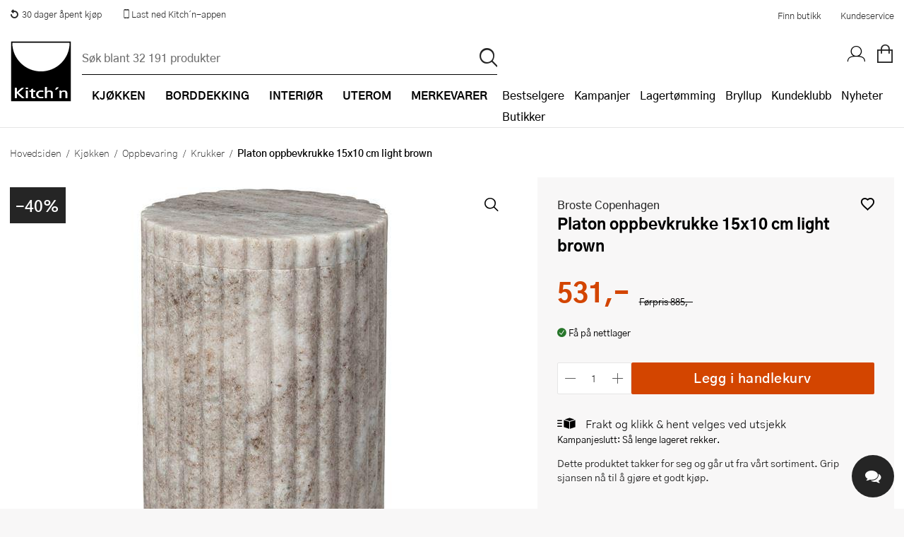

--- FILE ---
content_type: text/javascript
request_url: https://www.kitchn.no/js/sitelibs.min.js?v=23Ca1wi7Z0U3w9tMtSdOBEWvX51U_3gaAxzcqLry0Ew
body_size: 131281
content:
/*! jQuery v2.2.0 | (c) jQuery Foundation | jquery.org/license */
!function(e,t){"object"==typeof module&&"object"==typeof module.exports?module.exports=e.document?t(e,!0):function(e){if(!e.document)throw new Error("jQuery requires a window with a document");return t(e)}:t(e)}("undefined"!=typeof window?window:this,(function(e,t){var n=[],r=e.document,i=n.slice,o=n.concat,a=n.push,s=n.indexOf,l={},u=l.toString,c=l.hasOwnProperty,d={},f="2.2.0",p=function(e,t){return new p.fn.init(e,t)},h=/^[\s\uFEFF\xA0]+|[\s\uFEFF\xA0]+$/g,m=/^-ms-/,v=/-([\da-z])/gi,g=function(e,t){return t.toUpperCase()};function y(e){var t=!!e&&"length"in e&&e.length,n=p.type(e);return"function"!==n&&!p.isWindow(e)&&("array"===n||0===t||"number"==typeof t&&t>0&&t-1 in e)}p.fn=p.prototype={jquery:f,constructor:p,selector:"",length:0,toArray:function(){return i.call(this)},get:function(e){return null!=e?0>e?this[e+this.length]:this[e]:i.call(this)},pushStack:function(e){var t=p.merge(this.constructor(),e);return t.prevObject=this,t.context=this.context,t},each:function(e){return p.each(this,e)},map:function(e){return this.pushStack(p.map(this,(function(t,n){return e.call(t,n,t)})))},slice:function(){return this.pushStack(i.apply(this,arguments))},first:function(){return this.eq(0)},last:function(){return this.eq(-1)},eq:function(e){var t=this.length,n=+e+(0>e?t:0);return this.pushStack(n>=0&&t>n?[this[n]]:[])},end:function(){return this.prevObject||this.constructor()},push:a,sort:n.sort,splice:n.splice},p.extend=p.fn.extend=function(){var e,t,n,r,i,o,a=arguments[0]||{},s=1,l=arguments.length,u=!1;for("boolean"==typeof a&&(u=a,a=arguments[s]||{},s++),"object"==typeof a||p.isFunction(a)||(a={}),s===l&&(a=this,s--);l>s;s++)if(null!=(e=arguments[s]))for(t in e)n=a[t],a!==(r=e[t])&&(u&&r&&(p.isPlainObject(r)||(i=p.isArray(r)))?(i?(i=!1,o=n&&p.isArray(n)?n:[]):o=n&&p.isPlainObject(n)?n:{},a[t]=p.extend(u,o,r)):void 0!==r&&(a[t]=r));return a},p.extend({expando:"jQuery"+(f+Math.random()).replace(/\D/g,""),isReady:!0,error:function(e){throw new Error(e)},noop:function(){},isFunction:function(e){return"function"===p.type(e)},isArray:Array.isArray,isWindow:function(e){return null!=e&&e===e.window},isNumeric:function(e){var t=e&&e.toString();return!p.isArray(e)&&t-parseFloat(t)+1>=0},isPlainObject:function(e){return"object"===p.type(e)&&!e.nodeType&&!p.isWindow(e)&&!(e.constructor&&!c.call(e.constructor.prototype,"isPrototypeOf"))},isEmptyObject:function(e){var t;for(t in e)return!1;return!0},type:function(e){return null==e?e+"":"object"==typeof e||"function"==typeof e?l[u.call(e)]||"object":typeof e},globalEval:function(e){var t,n=eval;(e=p.trim(e))&&(1===e.indexOf("use strict")?((t=r.createElement("script")).text=e,r.head.appendChild(t).parentNode.removeChild(t)):n(e))},camelCase:function(e){return e.replace(m,"ms-").replace(v,g)},nodeName:function(e,t){return e.nodeName&&e.nodeName.toLowerCase()===t.toLowerCase()},each:function(e,t){var n,r=0;if(y(e))for(n=e.length;n>r&&!1!==t.call(e[r],r,e[r]);r++);else for(r in e)if(!1===t.call(e[r],r,e[r]))break;return e},trim:function(e){return null==e?"":(e+"").replace(h,"")},makeArray:function(e,t){var n=t||[];return null!=e&&(y(Object(e))?p.merge(n,"string"==typeof e?[e]:e):a.call(n,e)),n},inArray:function(e,t,n){return null==t?-1:s.call(t,e,n)},merge:function(e,t){for(var n=+t.length,r=0,i=e.length;n>r;r++)e[i++]=t[r];return e.length=i,e},grep:function(e,t,n){for(var r=[],i=0,o=e.length,a=!n;o>i;i++)!t(e[i],i)!==a&&r.push(e[i]);return r},map:function(e,t,n){var r,i,a=0,s=[];if(y(e))for(r=e.length;r>a;a++)null!=(i=t(e[a],a,n))&&s.push(i);else for(a in e)null!=(i=t(e[a],a,n))&&s.push(i);return o.apply([],s)},guid:1,proxy:function(e,t){var n,r,o;return"string"==typeof t&&(n=e[t],t=e,e=n),p.isFunction(e)?(r=i.call(arguments,2),o=function(){return e.apply(t||this,r.concat(i.call(arguments)))},o.guid=e.guid=e.guid||p.guid++,o):void 0},now:Date.now,support:d}),"function"==typeof Symbol&&(p.fn[Symbol.iterator]=n[Symbol.iterator]),p.each("Boolean Number String Function Array Date RegExp Object Error Symbol".split(" "),(function(e,t){l["[object "+t+"]"]=t.toLowerCase()}));var b=function(e){var t,n,r,i,o,a,s,l,u,c,d,f,p,h,m,v,g,y,b,x="sizzle"+1*new Date,w=e.document,_=0,S=0,k=oe(),C=oe(),D=oe(),T=function(e,t){return e===t&&(d=!0),0},M=1<<31,O={}.hasOwnProperty,E=[],A=E.pop,N=E.push,L=E.push,$=E.slice,j=function(e,t){for(var n=0,r=e.length;r>n;n++)if(e[n]===t)return n;return-1},P="checked|selected|async|autofocus|autoplay|controls|defer|disabled|hidden|ismap|loop|multiple|open|readonly|required|scoped",Y="[\\x20\\t\\r\\n\\f]",R="(?:\\\\.|[\\w-]|[^\\x00-\\xa0])+",F="\\["+Y+"*("+R+")(?:"+Y+"*([*^$|!~]?=)"+Y+"*(?:'((?:\\\\.|[^\\\\'])*)'|\"((?:\\\\.|[^\\\\\"])*)\"|("+R+"))|)"+Y+"*\\]",H=":("+R+")(?:\\((('((?:\\\\.|[^\\\\'])*)'|\"((?:\\\\.|[^\\\\\"])*)\")|((?:\\\\.|[^\\\\()[\\]]|"+F+")*)|.*)\\)|)",I=new RegExp(Y+"+","g"),z=new RegExp("^"+Y+"+|((?:^|[^\\\\])(?:\\\\.)*)"+Y+"+$","g"),q=new RegExp("^"+Y+"*,"+Y+"*"),U=new RegExp("^"+Y+"*([>+~]|"+Y+")"+Y+"*"),W=new RegExp("="+Y+"*([^\\]'\"]*?)"+Y+"*\\]","g"),B=new RegExp(H),V=new RegExp("^"+R+"$"),X={ID:new RegExp("^#("+R+")"),CLASS:new RegExp("^\\.("+R+")"),TAG:new RegExp("^("+R+"|[*])"),ATTR:new RegExp("^"+F),PSEUDO:new RegExp("^"+H),CHILD:new RegExp("^:(only|first|last|nth|nth-last)-(child|of-type)(?:\\("+Y+"*(even|odd|(([+-]|)(\\d*)n|)"+Y+"*(?:([+-]|)"+Y+"*(\\d+)|))"+Y+"*\\)|)","i"),bool:new RegExp("^(?:"+P+")$","i"),needsContext:new RegExp("^"+Y+"*[>+~]|:(even|odd|eq|gt|lt|nth|first|last)(?:\\("+Y+"*((?:-\\d)?\\d*)"+Y+"*\\)|)(?=[^-]|$)","i")},G=/^(?:input|select|textarea|button)$/i,Z=/^h\d$/i,J=/^[^{]+\{\s*\[native \w/,K=/^(?:#([\w-]+)|(\w+)|\.([\w-]+))$/,Q=/[+~]/,ee=/'|\\/g,te=new RegExp("\\\\([\\da-f]{1,6}"+Y+"?|("+Y+")|.)","ig"),ne=function(e,t,n){var r="0x"+t-65536;return r!=r||n?t:0>r?String.fromCharCode(r+65536):String.fromCharCode(r>>10|55296,1023&r|56320)},re=function(){f()};try{L.apply(E=$.call(w.childNodes),w.childNodes),E[w.childNodes.length].nodeType}catch(e){L={apply:E.length?function(e,t){N.apply(e,$.call(t))}:function(e,t){for(var n=e.length,r=0;e[n++]=t[r++];);e.length=n-1}}}function ie(e,t,r,i){var o,s,u,c,d,h,g,y,_=t&&t.ownerDocument,S=t?t.nodeType:9;if(r=r||[],"string"!=typeof e||!e||1!==S&&9!==S&&11!==S)return r;if(!i&&((t?t.ownerDocument||t:w)!==p&&f(t),t=t||p,m)){if(11!==S&&(h=K.exec(e)))if(o=h[1]){if(9===S){if(!(u=t.getElementById(o)))return r;if(u.id===o)return r.push(u),r}else if(_&&(u=_.getElementById(o))&&b(t,u)&&u.id===o)return r.push(u),r}else{if(h[2])return L.apply(r,t.getElementsByTagName(e)),r;if((o=h[3])&&n.getElementsByClassName&&t.getElementsByClassName)return L.apply(r,t.getElementsByClassName(o)),r}if(n.qsa&&!D[e+" "]&&(!v||!v.test(e))){if(1!==S)_=t,y=e;else if("object"!==t.nodeName.toLowerCase()){for((c=t.getAttribute("id"))?c=c.replace(ee,"\\$&"):t.setAttribute("id",c=x),s=(g=a(e)).length,d=V.test(c)?"#"+c:"[id='"+c+"']";s--;)g[s]=d+" "+me(g[s]);y=g.join(","),_=Q.test(e)&&pe(t.parentNode)||t}if(y)try{return L.apply(r,_.querySelectorAll(y)),r}catch(e){}finally{c===x&&t.removeAttribute("id")}}}return l(e.replace(z,"$1"),t,r,i)}function oe(){var e=[];return function t(n,i){return e.push(n+" ")>r.cacheLength&&delete t[e.shift()],t[n+" "]=i}}function ae(e){return e[x]=!0,e}function se(e){var t=p.createElement("div");try{return!!e(t)}catch(e){return!1}finally{t.parentNode&&t.parentNode.removeChild(t),t=null}}function le(e,t){for(var n=e.split("|"),i=n.length;i--;)r.attrHandle[n[i]]=t}function ue(e,t){var n=t&&e,r=n&&1===e.nodeType&&1===t.nodeType&&(~t.sourceIndex||M)-(~e.sourceIndex||M);if(r)return r;if(n)for(;n=n.nextSibling;)if(n===t)return-1;return e?1:-1}function ce(e){return function(t){return"input"===t.nodeName.toLowerCase()&&t.type===e}}function de(e){return function(t){var n=t.nodeName.toLowerCase();return("input"===n||"button"===n)&&t.type===e}}function fe(e){return ae((function(t){return t=+t,ae((function(n,r){for(var i,o=e([],n.length,t),a=o.length;a--;)n[i=o[a]]&&(n[i]=!(r[i]=n[i]))}))}))}function pe(e){return e&&void 0!==e.getElementsByTagName&&e}for(t in n=ie.support={},o=ie.isXML=function(e){var t=e&&(e.ownerDocument||e).documentElement;return!!t&&"HTML"!==t.nodeName},f=ie.setDocument=function(e){var t,i,a=e?e.ownerDocument||e:w;return a!==p&&9===a.nodeType&&a.documentElement?(h=(p=a).documentElement,m=!o(p),(i=p.defaultView)&&i.top!==i&&(i.addEventListener?i.addEventListener("unload",re,!1):i.attachEvent&&i.attachEvent("onunload",re)),n.attributes=se((function(e){return e.className="i",!e.getAttribute("className")})),n.getElementsByTagName=se((function(e){return e.appendChild(p.createComment("")),!e.getElementsByTagName("*").length})),n.getElementsByClassName=J.test(p.getElementsByClassName),n.getById=se((function(e){return h.appendChild(e).id=x,!p.getElementsByName||!p.getElementsByName(x).length})),n.getById?(r.find.ID=function(e,t){if(void 0!==t.getElementById&&m){var n=t.getElementById(e);return n?[n]:[]}},r.filter.ID=function(e){var t=e.replace(te,ne);return function(e){return e.getAttribute("id")===t}}):(delete r.find.ID,r.filter.ID=function(e){var t=e.replace(te,ne);return function(e){var n=void 0!==e.getAttributeNode&&e.getAttributeNode("id");return n&&n.value===t}}),r.find.TAG=n.getElementsByTagName?function(e,t){return void 0!==t.getElementsByTagName?t.getElementsByTagName(e):n.qsa?t.querySelectorAll(e):void 0}:function(e,t){var n,r=[],i=0,o=t.getElementsByTagName(e);if("*"===e){for(;n=o[i++];)1===n.nodeType&&r.push(n);return r}return o},r.find.CLASS=n.getElementsByClassName&&function(e,t){return void 0!==t.getElementsByClassName&&m?t.getElementsByClassName(e):void 0},g=[],v=[],(n.qsa=J.test(p.querySelectorAll))&&(se((function(e){h.appendChild(e).innerHTML="<a id='"+x+"'></a><select id='"+x+"-\r\\' msallowcapture=''><option selected=''></option></select>",e.querySelectorAll("[msallowcapture^='']").length&&v.push("[*^$]="+Y+"*(?:''|\"\")"),e.querySelectorAll("[selected]").length||v.push("\\["+Y+"*(?:value|"+P+")"),e.querySelectorAll("[id~="+x+"-]").length||v.push("~="),e.querySelectorAll(":checked").length||v.push(":checked"),e.querySelectorAll("a#"+x+"+*").length||v.push(".#.+[+~]")})),se((function(e){var t=p.createElement("input");t.setAttribute("type","hidden"),e.appendChild(t).setAttribute("name","D"),e.querySelectorAll("[name=d]").length&&v.push("name"+Y+"*[*^$|!~]?="),e.querySelectorAll(":enabled").length||v.push(":enabled",":disabled"),e.querySelectorAll("*,:x"),v.push(",.*:")}))),(n.matchesSelector=J.test(y=h.matches||h.webkitMatchesSelector||h.mozMatchesSelector||h.oMatchesSelector||h.msMatchesSelector))&&se((function(e){n.disconnectedMatch=y.call(e,"div"),y.call(e,"[s!='']:x"),g.push("!=",H)})),v=v.length&&new RegExp(v.join("|")),g=g.length&&new RegExp(g.join("|")),t=J.test(h.compareDocumentPosition),b=t||J.test(h.contains)?function(e,t){var n=9===e.nodeType?e.documentElement:e,r=t&&t.parentNode;return e===r||!(!r||1!==r.nodeType||!(n.contains?n.contains(r):e.compareDocumentPosition&&16&e.compareDocumentPosition(r)))}:function(e,t){if(t)for(;t=t.parentNode;)if(t===e)return!0;return!1},T=t?function(e,t){if(e===t)return d=!0,0;var r=!e.compareDocumentPosition-!t.compareDocumentPosition;return r||(1&(r=(e.ownerDocument||e)===(t.ownerDocument||t)?e.compareDocumentPosition(t):1)||!n.sortDetached&&t.compareDocumentPosition(e)===r?e===p||e.ownerDocument===w&&b(w,e)?-1:t===p||t.ownerDocument===w&&b(w,t)?1:c?j(c,e)-j(c,t):0:4&r?-1:1)}:function(e,t){if(e===t)return d=!0,0;var n,r=0,i=e.parentNode,o=t.parentNode,a=[e],s=[t];if(!i||!o)return e===p?-1:t===p?1:i?-1:o?1:c?j(c,e)-j(c,t):0;if(i===o)return ue(e,t);for(n=e;n=n.parentNode;)a.unshift(n);for(n=t;n=n.parentNode;)s.unshift(n);for(;a[r]===s[r];)r++;return r?ue(a[r],s[r]):a[r]===w?-1:s[r]===w?1:0},p):p},ie.matches=function(e,t){return ie(e,null,null,t)},ie.matchesSelector=function(e,t){if((e.ownerDocument||e)!==p&&f(e),t=t.replace(W,"='$1']"),n.matchesSelector&&m&&!D[t+" "]&&(!g||!g.test(t))&&(!v||!v.test(t)))try{var r=y.call(e,t);if(r||n.disconnectedMatch||e.document&&11!==e.document.nodeType)return r}catch(e){}return ie(t,p,null,[e]).length>0},ie.contains=function(e,t){return(e.ownerDocument||e)!==p&&f(e),b(e,t)},ie.attr=function(e,t){(e.ownerDocument||e)!==p&&f(e);var i=r.attrHandle[t.toLowerCase()],o=i&&O.call(r.attrHandle,t.toLowerCase())?i(e,t,!m):void 0;return void 0!==o?o:n.attributes||!m?e.getAttribute(t):(o=e.getAttributeNode(t))&&o.specified?o.value:null},ie.error=function(e){throw new Error("Syntax error, unrecognized expression: "+e)},ie.uniqueSort=function(e){var t,r=[],i=0,o=0;if(d=!n.detectDuplicates,c=!n.sortStable&&e.slice(0),e.sort(T),d){for(;t=e[o++];)t===e[o]&&(i=r.push(o));for(;i--;)e.splice(r[i],1)}return c=null,e},i=ie.getText=function(e){var t,n="",r=0,o=e.nodeType;if(o){if(1===o||9===o||11===o){if("string"==typeof e.textContent)return e.textContent;for(e=e.firstChild;e;e=e.nextSibling)n+=i(e)}else if(3===o||4===o)return e.nodeValue}else for(;t=e[r++];)n+=i(t);return n},r=ie.selectors={cacheLength:50,createPseudo:ae,match:X,attrHandle:{},find:{},relative:{">":{dir:"parentNode",first:!0}," ":{dir:"parentNode"},"+":{dir:"previousSibling",first:!0},"~":{dir:"previousSibling"}},preFilter:{ATTR:function(e){return e[1]=e[1].replace(te,ne),e[3]=(e[3]||e[4]||e[5]||"").replace(te,ne),"~="===e[2]&&(e[3]=" "+e[3]+" "),e.slice(0,4)},CHILD:function(e){return e[1]=e[1].toLowerCase(),"nth"===e[1].slice(0,3)?(e[3]||ie.error(e[0]),e[4]=+(e[4]?e[5]+(e[6]||1):2*("even"===e[3]||"odd"===e[3])),e[5]=+(e[7]+e[8]||"odd"===e[3])):e[3]&&ie.error(e[0]),e},PSEUDO:function(e){var t,n=!e[6]&&e[2];return X.CHILD.test(e[0])?null:(e[3]?e[2]=e[4]||e[5]||"":n&&B.test(n)&&(t=a(n,!0))&&(t=n.indexOf(")",n.length-t)-n.length)&&(e[0]=e[0].slice(0,t),e[2]=n.slice(0,t)),e.slice(0,3))}},filter:{TAG:function(e){var t=e.replace(te,ne).toLowerCase();return"*"===e?function(){return!0}:function(e){return e.nodeName&&e.nodeName.toLowerCase()===t}},CLASS:function(e){var t=k[e+" "];return t||(t=new RegExp("(^|"+Y+")"+e+"("+Y+"|$)"))&&k(e,(function(e){return t.test("string"==typeof e.className&&e.className||void 0!==e.getAttribute&&e.getAttribute("class")||"")}))},ATTR:function(e,t,n){return function(r){var i=ie.attr(r,e);return null==i?"!="===t:!t||(i+="","="===t?i===n:"!="===t?i!==n:"^="===t?n&&0===i.indexOf(n):"*="===t?n&&i.indexOf(n)>-1:"$="===t?n&&i.slice(-n.length)===n:"~="===t?(" "+i.replace(I," ")+" ").indexOf(n)>-1:"|="===t&&(i===n||i.slice(0,n.length+1)===n+"-"))}},CHILD:function(e,t,n,r,i){var o="nth"!==e.slice(0,3),a="last"!==e.slice(-4),s="of-type"===t;return 1===r&&0===i?function(e){return!!e.parentNode}:function(t,n,l){var u,c,d,f,p,h,m=o!==a?"nextSibling":"previousSibling",v=t.parentNode,g=s&&t.nodeName.toLowerCase(),y=!l&&!s,b=!1;if(v){if(o){for(;m;){for(f=t;f=f[m];)if(s?f.nodeName.toLowerCase()===g:1===f.nodeType)return!1;h=m="only"===e&&!h&&"nextSibling"}return!0}if(h=[a?v.firstChild:v.lastChild],a&&y){for(b=(p=(u=(c=(d=(f=v)[x]||(f[x]={}))[f.uniqueID]||(d[f.uniqueID]={}))[e]||[])[0]===_&&u[1])&&u[2],f=p&&v.childNodes[p];f=++p&&f&&f[m]||(b=p=0)||h.pop();)if(1===f.nodeType&&++b&&f===t){c[e]=[_,p,b];break}}else if(y&&(b=p=(u=(c=(d=(f=t)[x]||(f[x]={}))[f.uniqueID]||(d[f.uniqueID]={}))[e]||[])[0]===_&&u[1]),!1===b)for(;(f=++p&&f&&f[m]||(b=p=0)||h.pop())&&((s?f.nodeName.toLowerCase()!==g:1!==f.nodeType)||!++b||(y&&((c=(d=f[x]||(f[x]={}))[f.uniqueID]||(d[f.uniqueID]={}))[e]=[_,b]),f!==t)););return(b-=i)===r||b%r==0&&b/r>=0}}},PSEUDO:function(e,t){var n,i=r.pseudos[e]||r.setFilters[e.toLowerCase()]||ie.error("unsupported pseudo: "+e);return i[x]?i(t):i.length>1?(n=[e,e,"",t],r.setFilters.hasOwnProperty(e.toLowerCase())?ae((function(e,n){for(var r,o=i(e,t),a=o.length;a--;)e[r=j(e,o[a])]=!(n[r]=o[a])})):function(e){return i(e,0,n)}):i}},pseudos:{not:ae((function(e){var t=[],n=[],r=s(e.replace(z,"$1"));return r[x]?ae((function(e,t,n,i){for(var o,a=r(e,null,i,[]),s=e.length;s--;)(o=a[s])&&(e[s]=!(t[s]=o))})):function(e,i,o){return t[0]=e,r(t,null,o,n),t[0]=null,!n.pop()}})),has:ae((function(e){return function(t){return ie(e,t).length>0}})),contains:ae((function(e){return e=e.replace(te,ne),function(t){return(t.textContent||t.innerText||i(t)).indexOf(e)>-1}})),lang:ae((function(e){return V.test(e||"")||ie.error("unsupported lang: "+e),e=e.replace(te,ne).toLowerCase(),function(t){var n;do{if(n=m?t.lang:t.getAttribute("xml:lang")||t.getAttribute("lang"))return(n=n.toLowerCase())===e||0===n.indexOf(e+"-")}while((t=t.parentNode)&&1===t.nodeType);return!1}})),target:function(t){var n=e.location&&e.location.hash;return n&&n.slice(1)===t.id},root:function(e){return e===h},focus:function(e){return e===p.activeElement&&(!p.hasFocus||p.hasFocus())&&!!(e.type||e.href||~e.tabIndex)},enabled:function(e){return!1===e.disabled},disabled:function(e){return!0===e.disabled},checked:function(e){var t=e.nodeName.toLowerCase();return"input"===t&&!!e.checked||"option"===t&&!!e.selected},selected:function(e){return e.parentNode&&e.parentNode.selectedIndex,!0===e.selected},empty:function(e){for(e=e.firstChild;e;e=e.nextSibling)if(e.nodeType<6)return!1;return!0},parent:function(e){return!r.pseudos.empty(e)},header:function(e){return Z.test(e.nodeName)},input:function(e){return G.test(e.nodeName)},button:function(e){var t=e.nodeName.toLowerCase();return"input"===t&&"button"===e.type||"button"===t},text:function(e){var t;return"input"===e.nodeName.toLowerCase()&&"text"===e.type&&(null==(t=e.getAttribute("type"))||"text"===t.toLowerCase())},first:fe((function(){return[0]})),last:fe((function(e,t){return[t-1]})),eq:fe((function(e,t,n){return[0>n?n+t:n]})),even:fe((function(e,t){for(var n=0;t>n;n+=2)e.push(n);return e})),odd:fe((function(e,t){for(var n=1;t>n;n+=2)e.push(n);return e})),lt:fe((function(e,t,n){for(var r=0>n?n+t:n;--r>=0;)e.push(r);return e})),gt:fe((function(e,t,n){for(var r=0>n?n+t:n;++r<t;)e.push(r);return e}))}},r.pseudos.nth=r.pseudos.eq,{radio:!0,checkbox:!0,file:!0,password:!0,image:!0})r.pseudos[t]=ce(t);for(t in{submit:!0,reset:!0})r.pseudos[t]=de(t);function he(){}function me(e){for(var t=0,n=e.length,r="";n>t;t++)r+=e[t].value;return r}function ve(e,t,n){var r=t.dir,i=n&&"parentNode"===r,o=S++;return t.first?function(t,n,o){for(;t=t[r];)if(1===t.nodeType||i)return e(t,n,o)}:function(t,n,a){var s,l,u,c=[_,o];if(a){for(;t=t[r];)if((1===t.nodeType||i)&&e(t,n,a))return!0}else for(;t=t[r];)if(1===t.nodeType||i){if((s=(l=(u=t[x]||(t[x]={}))[t.uniqueID]||(u[t.uniqueID]={}))[r])&&s[0]===_&&s[1]===o)return c[2]=s[2];if(l[r]=c,c[2]=e(t,n,a))return!0}}}function ge(e){return e.length>1?function(t,n,r){for(var i=e.length;i--;)if(!e[i](t,n,r))return!1;return!0}:e[0]}function ye(e,t,n,r,i){for(var o,a=[],s=0,l=e.length,u=null!=t;l>s;s++)(o=e[s])&&(!n||n(o,r,i))&&(a.push(o),u&&t.push(s));return a}function be(e,t,n,r,i,o){return r&&!r[x]&&(r=be(r)),i&&!i[x]&&(i=be(i,o)),ae((function(o,a,s,l){var u,c,d,f=[],p=[],h=a.length,m=o||function(e,t,n){for(var r=0,i=t.length;i>r;r++)ie(e,t[r],n);return n}(t||"*",s.nodeType?[s]:s,[]),v=!e||!o&&t?m:ye(m,f,e,s,l),g=n?i||(o?e:h||r)?[]:a:v;if(n&&n(v,g,s,l),r)for(u=ye(g,p),r(u,[],s,l),c=u.length;c--;)(d=u[c])&&(g[p[c]]=!(v[p[c]]=d));if(o){if(i||e){if(i){for(u=[],c=g.length;c--;)(d=g[c])&&u.push(v[c]=d);i(null,g=[],u,l)}for(c=g.length;c--;)(d=g[c])&&(u=i?j(o,d):f[c])>-1&&(o[u]=!(a[u]=d))}}else g=ye(g===a?g.splice(h,g.length):g),i?i(null,a,g,l):L.apply(a,g)}))}function xe(e){for(var t,n,i,o=e.length,a=r.relative[e[0].type],s=a||r.relative[" "],l=a?1:0,c=ve((function(e){return e===t}),s,!0),d=ve((function(e){return j(t,e)>-1}),s,!0),f=[function(e,n,r){var i=!a&&(r||n!==u)||((t=n).nodeType?c(e,n,r):d(e,n,r));return t=null,i}];o>l;l++)if(n=r.relative[e[l].type])f=[ve(ge(f),n)];else{if((n=r.filter[e[l].type].apply(null,e[l].matches))[x]){for(i=++l;o>i&&!r.relative[e[i].type];i++);return be(l>1&&ge(f),l>1&&me(e.slice(0,l-1).concat({value:" "===e[l-2].type?"*":""})).replace(z,"$1"),n,i>l&&xe(e.slice(l,i)),o>i&&xe(e=e.slice(i)),o>i&&me(e))}f.push(n)}return ge(f)}function we(e,t){var n=t.length>0,i=e.length>0,o=function(o,a,s,l,c){var d,h,v,g=0,y="0",b=o&&[],x=[],w=u,S=o||i&&r.find.TAG("*",c),k=_+=null==w?1:Math.random()||.1,C=S.length;for(c&&(u=a===p||a||c);y!==C&&null!=(d=S[y]);y++){if(i&&d){for(h=0,a||d.ownerDocument===p||(f(d),s=!m);v=e[h++];)if(v(d,a||p,s)){l.push(d);break}c&&(_=k)}n&&((d=!v&&d)&&g--,o&&b.push(d))}if(g+=y,n&&y!==g){for(h=0;v=t[h++];)v(b,x,a,s);if(o){if(g>0)for(;y--;)b[y]||x[y]||(x[y]=A.call(l));x=ye(x)}L.apply(l,x),c&&!o&&x.length>0&&g+t.length>1&&ie.uniqueSort(l)}return c&&(_=k,u=w),b};return n?ae(o):o}return he.prototype=r.filters=r.pseudos,r.setFilters=new he,a=ie.tokenize=function(e,t){var n,i,o,a,s,l,u,c=C[e+" "];if(c)return t?0:c.slice(0);for(s=e,l=[],u=r.preFilter;s;){for(a in(!n||(i=q.exec(s)))&&(i&&(s=s.slice(i[0].length)||s),l.push(o=[])),n=!1,(i=U.exec(s))&&(n=i.shift(),o.push({value:n,type:i[0].replace(z," ")}),s=s.slice(n.length)),r.filter)!(i=X[a].exec(s))||u[a]&&!(i=u[a](i))||(n=i.shift(),o.push({value:n,type:a,matches:i}),s=s.slice(n.length));if(!n)break}return t?s.length:s?ie.error(e):C(e,l).slice(0)},s=ie.compile=function(e,t){var n,r=[],i=[],o=D[e+" "];if(!o){for(t||(t=a(e)),n=t.length;n--;)(o=xe(t[n]))[x]?r.push(o):i.push(o);(o=D(e,we(i,r))).selector=e}return o},l=ie.select=function(e,t,i,o){var l,u,c,d,f,p="function"==typeof e&&e,h=!o&&a(e=p.selector||e);if(i=i||[],1===h.length){if((u=h[0]=h[0].slice(0)).length>2&&"ID"===(c=u[0]).type&&n.getById&&9===t.nodeType&&m&&r.relative[u[1].type]){if(!(t=(r.find.ID(c.matches[0].replace(te,ne),t)||[])[0]))return i;p&&(t=t.parentNode),e=e.slice(u.shift().value.length)}for(l=X.needsContext.test(e)?0:u.length;l--&&(c=u[l],!r.relative[d=c.type]);)if((f=r.find[d])&&(o=f(c.matches[0].replace(te,ne),Q.test(u[0].type)&&pe(t.parentNode)||t))){if(u.splice(l,1),!(e=o.length&&me(u)))return L.apply(i,o),i;break}}return(p||s(e,h))(o,t,!m,i,!t||Q.test(e)&&pe(t.parentNode)||t),i},n.sortStable=x.split("").sort(T).join("")===x,n.detectDuplicates=!!d,f(),n.sortDetached=se((function(e){return 1&e.compareDocumentPosition(p.createElement("div"))})),se((function(e){return e.innerHTML="<a href='#'></a>","#"===e.firstChild.getAttribute("href")}))||le("type|href|height|width",(function(e,t,n){return n?void 0:e.getAttribute(t,"type"===t.toLowerCase()?1:2)})),n.attributes&&se((function(e){return e.innerHTML="<input/>",e.firstChild.setAttribute("value",""),""===e.firstChild.getAttribute("value")}))||le("value",(function(e,t,n){return n||"input"!==e.nodeName.toLowerCase()?void 0:e.defaultValue})),se((function(e){return null==e.getAttribute("disabled")}))||le(P,(function(e,t,n){var r;return n?void 0:!0===e[t]?t.toLowerCase():(r=e.getAttributeNode(t))&&r.specified?r.value:null})),ie}(e);p.find=b,p.expr=b.selectors,p.expr[":"]=p.expr.pseudos,p.uniqueSort=p.unique=b.uniqueSort,p.text=b.getText,p.isXMLDoc=b.isXML,p.contains=b.contains;var x=function(e,t,n){for(var r=[],i=void 0!==n;(e=e[t])&&9!==e.nodeType;)if(1===e.nodeType){if(i&&p(e).is(n))break;r.push(e)}return r},w=function(e,t){for(var n=[];e;e=e.nextSibling)1===e.nodeType&&e!==t&&n.push(e);return n},_=p.expr.match.needsContext,S=/^<([\w-]+)\s*\/?>(?:<\/\1>|)$/,k=/^.[^:#\[\.,]*$/;function C(e,t,n){if(p.isFunction(t))return p.grep(e,(function(e,r){return!!t.call(e,r,e)!==n}));if(t.nodeType)return p.grep(e,(function(e){return e===t!==n}));if("string"==typeof t){if(k.test(t))return p.filter(t,e,n);t=p.filter(t,e)}return p.grep(e,(function(e){return s.call(t,e)>-1!==n}))}p.filter=function(e,t,n){var r=t[0];return n&&(e=":not("+e+")"),1===t.length&&1===r.nodeType?p.find.matchesSelector(r,e)?[r]:[]:p.find.matches(e,p.grep(t,(function(e){return 1===e.nodeType})))},p.fn.extend({find:function(e){var t,n=this.length,r=[],i=this;if("string"!=typeof e)return this.pushStack(p(e).filter((function(){for(t=0;n>t;t++)if(p.contains(i[t],this))return!0})));for(t=0;n>t;t++)p.find(e,i[t],r);return(r=this.pushStack(n>1?p.unique(r):r)).selector=this.selector?this.selector+" "+e:e,r},filter:function(e){return this.pushStack(C(this,e||[],!1))},not:function(e){return this.pushStack(C(this,e||[],!0))},is:function(e){return!!C(this,"string"==typeof e&&_.test(e)?p(e):e||[],!1).length}});var D,T=/^(?:\s*(<[\w\W]+>)[^>]*|#([\w-]*))$/,M=p.fn.init=function(e,t,n){var i,o;if(!e)return this;if(n=n||D,"string"==typeof e){if(!(i="<"===e[0]&&">"===e[e.length-1]&&e.length>=3?[null,e,null]:T.exec(e))||!i[1]&&t)return!t||t.jquery?(t||n).find(e):this.constructor(t).find(e);if(i[1]){if(t=t instanceof p?t[0]:t,p.merge(this,p.parseHTML(i[1],t&&t.nodeType?t.ownerDocument||t:r,!0)),S.test(i[1])&&p.isPlainObject(t))for(i in t)p.isFunction(this[i])?this[i](t[i]):this.attr(i,t[i]);return this}return(o=r.getElementById(i[2]))&&o.parentNode&&(this.length=1,this[0]=o),this.context=r,this.selector=e,this}return e.nodeType?(this.context=this[0]=e,this.length=1,this):p.isFunction(e)?void 0!==n.ready?n.ready(e):e(p):(void 0!==e.selector&&(this.selector=e.selector,this.context=e.context),p.makeArray(e,this))};M.prototype=p.fn,D=p(r);var O=/^(?:parents|prev(?:Until|All))/,E={children:!0,contents:!0,next:!0,prev:!0};function A(e,t){for(;(e=e[t])&&1!==e.nodeType;);return e}p.fn.extend({has:function(e){var t=p(e,this),n=t.length;return this.filter((function(){for(var e=0;n>e;e++)if(p.contains(this,t[e]))return!0}))},closest:function(e,t){for(var n,r=0,i=this.length,o=[],a=_.test(e)||"string"!=typeof e?p(e,t||this.context):0;i>r;r++)for(n=this[r];n&&n!==t;n=n.parentNode)if(n.nodeType<11&&(a?a.index(n)>-1:1===n.nodeType&&p.find.matchesSelector(n,e))){o.push(n);break}return this.pushStack(o.length>1?p.uniqueSort(o):o)},index:function(e){return e?"string"==typeof e?s.call(p(e),this[0]):s.call(this,e.jquery?e[0]:e):this[0]&&this[0].parentNode?this.first().prevAll().length:-1},add:function(e,t){return this.pushStack(p.uniqueSort(p.merge(this.get(),p(e,t))))},addBack:function(e){return this.add(null==e?this.prevObject:this.prevObject.filter(e))}}),p.each({parent:function(e){var t=e.parentNode;return t&&11!==t.nodeType?t:null},parents:function(e){return x(e,"parentNode")},parentsUntil:function(e,t,n){return x(e,"parentNode",n)},next:function(e){return A(e,"nextSibling")},prev:function(e){return A(e,"previousSibling")},nextAll:function(e){return x(e,"nextSibling")},prevAll:function(e){return x(e,"previousSibling")},nextUntil:function(e,t,n){return x(e,"nextSibling",n)},prevUntil:function(e,t,n){return x(e,"previousSibling",n)},siblings:function(e){return w((e.parentNode||{}).firstChild,e)},children:function(e){return w(e.firstChild)},contents:function(e){return e.contentDocument||p.merge([],e.childNodes)}},(function(e,t){p.fn[e]=function(n,r){var i=p.map(this,t,n);return"Until"!==e.slice(-5)&&(r=n),r&&"string"==typeof r&&(i=p.filter(r,i)),this.length>1&&(E[e]||p.uniqueSort(i),O.test(e)&&i.reverse()),this.pushStack(i)}}));var N,L=/\S+/g;function $(){r.removeEventListener("DOMContentLoaded",$),e.removeEventListener("load",$),p.ready()}p.Callbacks=function(e){e="string"==typeof e?function(e){var t={};return p.each(e.match(L)||[],(function(e,n){t[n]=!0})),t}(e):p.extend({},e);var t,n,r,i,o=[],a=[],s=-1,l=function(){for(i=e.once,r=t=!0;a.length;s=-1)for(n=a.shift();++s<o.length;)!1===o[s].apply(n[0],n[1])&&e.stopOnFalse&&(s=o.length,n=!1);e.memory||(n=!1),t=!1,i&&(o=n?[]:"")},u={add:function(){return o&&(n&&!t&&(s=o.length-1,a.push(n)),function t(n){p.each(n,(function(n,r){p.isFunction(r)?e.unique&&u.has(r)||o.push(r):r&&r.length&&"string"!==p.type(r)&&t(r)}))}(arguments),n&&!t&&l()),this},remove:function(){return p.each(arguments,(function(e,t){for(var n;(n=p.inArray(t,o,n))>-1;)o.splice(n,1),s>=n&&s--})),this},has:function(e){return e?p.inArray(e,o)>-1:o.length>0},empty:function(){return o&&(o=[]),this},disable:function(){return i=a=[],o=n="",this},disabled:function(){return!o},lock:function(){return i=a=[],n||(o=n=""),this},locked:function(){return!!i},fireWith:function(e,n){return i||(n=[e,(n=n||[]).slice?n.slice():n],a.push(n),t||l()),this},fire:function(){return u.fireWith(this,arguments),this},fired:function(){return!!r}};return u},p.extend({Deferred:function(e){var t=[["resolve","done",p.Callbacks("once memory"),"resolved"],["reject","fail",p.Callbacks("once memory"),"rejected"],["notify","progress",p.Callbacks("memory")]],n="pending",r={state:function(){return n},always:function(){return i.done(arguments).fail(arguments),this},then:function(){var e=arguments;return p.Deferred((function(n){p.each(t,(function(t,o){var a=p.isFunction(e[t])&&e[t];i[o[1]]((function(){var e=a&&a.apply(this,arguments);e&&p.isFunction(e.promise)?e.promise().progress(n.notify).done(n.resolve).fail(n.reject):n[o[0]+"With"](this===r?n.promise():this,a?[e]:arguments)}))})),e=null})).promise()},promise:function(e){return null!=e?p.extend(e,r):r}},i={};return r.pipe=r.then,p.each(t,(function(e,o){var a=o[2],s=o[3];r[o[1]]=a.add,s&&a.add((function(){n=s}),t[1^e][2].disable,t[2][2].lock),i[o[0]]=function(){return i[o[0]+"With"](this===i?r:this,arguments),this},i[o[0]+"With"]=a.fireWith})),r.promise(i),e&&e.call(i,i),i},when:function(e){var t,n,r,o=0,a=i.call(arguments),s=a.length,l=1!==s||e&&p.isFunction(e.promise)?s:0,u=1===l?e:p.Deferred(),c=function(e,n,r){return function(o){n[e]=this,r[e]=arguments.length>1?i.call(arguments):o,r===t?u.notifyWith(n,r):--l||u.resolveWith(n,r)}};if(s>1)for(t=new Array(s),n=new Array(s),r=new Array(s);s>o;o++)a[o]&&p.isFunction(a[o].promise)?a[o].promise().progress(c(o,n,t)).done(c(o,r,a)).fail(u.reject):--l;return l||u.resolveWith(r,a),u.promise()}}),p.fn.ready=function(e){return p.ready.promise().done(e),this},p.extend({isReady:!1,readyWait:1,holdReady:function(e){e?p.readyWait++:p.ready(!0)},ready:function(e){(!0===e?--p.readyWait:p.isReady)||(p.isReady=!0,!0!==e&&--p.readyWait>0||(N.resolveWith(r,[p]),p.fn.triggerHandler&&(p(r).triggerHandler("ready"),p(r).off("ready"))))}}),p.ready.promise=function(t){return N||(N=p.Deferred(),"complete"===r.readyState||"loading"!==r.readyState&&!r.documentElement.doScroll?e.setTimeout(p.ready):(r.addEventListener("DOMContentLoaded",$),e.addEventListener("load",$))),N.promise(t)},p.ready.promise();var j=function(e,t,n,r,i,o,a){var s=0,l=e.length,u=null==n;if("object"===p.type(n))for(s in i=!0,n)j(e,t,s,n[s],!0,o,a);else if(void 0!==r&&(i=!0,p.isFunction(r)||(a=!0),u&&(a?(t.call(e,r),t=null):(u=t,t=function(e,t,n){return u.call(p(e),n)})),t))for(;l>s;s++)t(e[s],n,a?r:r.call(e[s],s,t(e[s],n)));return i?e:u?t.call(e):l?t(e[0],n):o},P=function(e){return 1===e.nodeType||9===e.nodeType||!+e.nodeType};function Y(){this.expando=p.expando+Y.uid++}Y.uid=1,Y.prototype={register:function(e,t){var n=t||{};return e.nodeType?e[this.expando]=n:Object.defineProperty(e,this.expando,{value:n,writable:!0,configurable:!0}),e[this.expando]},cache:function(e){if(!P(e))return{};var t=e[this.expando];return t||(t={},P(e)&&(e.nodeType?e[this.expando]=t:Object.defineProperty(e,this.expando,{value:t,configurable:!0}))),t},set:function(e,t,n){var r,i=this.cache(e);if("string"==typeof t)i[t]=n;else for(r in t)i[r]=t[r];return i},get:function(e,t){return void 0===t?this.cache(e):e[this.expando]&&e[this.expando][t]},access:function(e,t,n){var r;return void 0===t||t&&"string"==typeof t&&void 0===n?void 0!==(r=this.get(e,t))?r:this.get(e,p.camelCase(t)):(this.set(e,t,n),void 0!==n?n:t)},remove:function(e,t){var n,r,i,o=e[this.expando];if(void 0!==o){if(void 0===t)this.register(e);else{p.isArray(t)?r=t.concat(t.map(p.camelCase)):(i=p.camelCase(t),t in o?r=[t,i]:r=(r=i)in o?[r]:r.match(L)||[]),n=r.length;for(;n--;)delete o[r[n]]}(void 0===t||p.isEmptyObject(o))&&(e.nodeType?e[this.expando]=void 0:delete e[this.expando])}},hasData:function(e){var t=e[this.expando];return void 0!==t&&!p.isEmptyObject(t)}};var R=new Y,F=new Y,H=/^(?:\{[\w\W]*\}|\[[\w\W]*\])$/,I=/[A-Z]/g;function z(e,t,n){var r;if(void 0===n&&1===e.nodeType)if(r="data-"+t.replace(I,"-$&").toLowerCase(),"string"==typeof(n=e.getAttribute(r))){try{n="true"===n||"false"!==n&&("null"===n?null:+n+""===n?+n:H.test(n)?p.parseJSON(n):n)}catch(e){}F.set(e,t,n)}else n=void 0;return n}p.extend({hasData:function(e){return F.hasData(e)||R.hasData(e)},data:function(e,t,n){return F.access(e,t,n)},removeData:function(e,t){F.remove(e,t)},_data:function(e,t,n){return R.access(e,t,n)},_removeData:function(e,t){R.remove(e,t)}}),p.fn.extend({data:function(e,t){var n,r,i,o=this[0],a=o&&o.attributes;if(void 0===e){if(this.length&&(i=F.get(o),1===o.nodeType&&!R.get(o,"hasDataAttrs"))){for(n=a.length;n--;)a[n]&&(0===(r=a[n].name).indexOf("data-")&&(r=p.camelCase(r.slice(5)),z(o,r,i[r])));R.set(o,"hasDataAttrs",!0)}return i}return"object"==typeof e?this.each((function(){F.set(this,e)})):j(this,(function(t){var n,r;if(o&&void 0===t){if(void 0!==(n=F.get(o,e)||F.get(o,e.replace(I,"-$&").toLowerCase())))return n;if(r=p.camelCase(e),void 0!==(n=F.get(o,r)))return n;if(void 0!==(n=z(o,r,void 0)))return n}else r=p.camelCase(e),this.each((function(){var n=F.get(this,r);F.set(this,r,t),e.indexOf("-")>-1&&void 0!==n&&F.set(this,e,t)}))}),null,t,arguments.length>1,null,!0)},removeData:function(e){return this.each((function(){F.remove(this,e)}))}}),p.extend({queue:function(e,t,n){var r;return e?(t=(t||"fx")+"queue",r=R.get(e,t),n&&(!r||p.isArray(n)?r=R.access(e,t,p.makeArray(n)):r.push(n)),r||[]):void 0},dequeue:function(e,t){t=t||"fx";var n=p.queue(e,t),r=n.length,i=n.shift(),o=p._queueHooks(e,t);"inprogress"===i&&(i=n.shift(),r--),i&&("fx"===t&&n.unshift("inprogress"),delete o.stop,i.call(e,(function(){p.dequeue(e,t)}),o)),!r&&o&&o.empty.fire()},_queueHooks:function(e,t){var n=t+"queueHooks";return R.get(e,n)||R.access(e,n,{empty:p.Callbacks("once memory").add((function(){R.remove(e,[t+"queue",n])}))})}}),p.fn.extend({queue:function(e,t){var n=2;return"string"!=typeof e&&(t=e,e="fx",n--),arguments.length<n?p.queue(this[0],e):void 0===t?this:this.each((function(){var n=p.queue(this,e,t);p._queueHooks(this,e),"fx"===e&&"inprogress"!==n[0]&&p.dequeue(this,e)}))},dequeue:function(e){return this.each((function(){p.dequeue(this,e)}))},clearQueue:function(e){return this.queue(e||"fx",[])},promise:function(e,t){var n,r=1,i=p.Deferred(),o=this,a=this.length,s=function(){--r||i.resolveWith(o,[o])};for("string"!=typeof e&&(t=e,e=void 0),e=e||"fx";a--;)(n=R.get(o[a],e+"queueHooks"))&&n.empty&&(r++,n.empty.add(s));return s(),i.promise(t)}});var q=/[+-]?(?:\d*\.|)\d+(?:[eE][+-]?\d+|)/.source,U=new RegExp("^(?:([+-])=|)("+q+")([a-z%]*)$","i"),W=["Top","Right","Bottom","Left"],B=function(e,t){return e=t||e,"none"===p.css(e,"display")||!p.contains(e.ownerDocument,e)};function V(e,t,n,r){var i,o=1,a=20,s=r?function(){return r.cur()}:function(){return p.css(e,t,"")},l=s(),u=n&&n[3]||(p.cssNumber[t]?"":"px"),c=(p.cssNumber[t]||"px"!==u&&+l)&&U.exec(p.css(e,t));if(c&&c[3]!==u){u=u||c[3],n=n||[],c=+l||1;do{c/=o=o||".5",p.style(e,t,c+u)}while(o!==(o=s()/l)&&1!==o&&--a)}return n&&(c=+c||+l||0,i=n[1]?c+(n[1]+1)*n[2]:+n[2],r&&(r.unit=u,r.start=c,r.end=i)),i}var X=/^(?:checkbox|radio)$/i,G=/<([\w:-]+)/,Z=/^$|\/(?:java|ecma)script/i,J={option:[1,"<select multiple='multiple'>","</select>"],thead:[1,"<table>","</table>"],col:[2,"<table><colgroup>","</colgroup></table>"],tr:[2,"<table><tbody>","</tbody></table>"],td:[3,"<table><tbody><tr>","</tr></tbody></table>"],_default:[0,"",""]};function K(e,t){var n=void 0!==e.getElementsByTagName?e.getElementsByTagName(t||"*"):void 0!==e.querySelectorAll?e.querySelectorAll(t||"*"):[];return void 0===t||t&&p.nodeName(e,t)?p.merge([e],n):n}function Q(e,t){for(var n=0,r=e.length;r>n;n++)R.set(e[n],"globalEval",!t||R.get(t[n],"globalEval"))}J.optgroup=J.option,J.tbody=J.tfoot=J.colgroup=J.caption=J.thead,J.th=J.td;var ee=/<|&#?\w+;/;function te(e,t,n,r,i){for(var o,a,s,l,u,c,d=t.createDocumentFragment(),f=[],h=0,m=e.length;m>h;h++)if((o=e[h])||0===o)if("object"===p.type(o))p.merge(f,o.nodeType?[o]:o);else if(ee.test(o)){for(a=a||d.appendChild(t.createElement("div")),s=(G.exec(o)||["",""])[1].toLowerCase(),l=J[s]||J._default,a.innerHTML=l[1]+p.htmlPrefilter(o)+l[2],c=l[0];c--;)a=a.lastChild;p.merge(f,a.childNodes),(a=d.firstChild).textContent=""}else f.push(t.createTextNode(o));for(d.textContent="",h=0;o=f[h++];)if(r&&p.inArray(o,r)>-1)i&&i.push(o);else if(u=p.contains(o.ownerDocument,o),a=K(d.appendChild(o),"script"),u&&Q(a),n)for(c=0;o=a[c++];)Z.test(o.type||"")&&n.push(o);return d}!function(){var e=r.createDocumentFragment().appendChild(r.createElement("div")),t=r.createElement("input");t.setAttribute("type","radio"),t.setAttribute("checked","checked"),t.setAttribute("name","t"),e.appendChild(t),d.checkClone=e.cloneNode(!0).cloneNode(!0).lastChild.checked,e.innerHTML="<textarea>x</textarea>",d.noCloneChecked=!!e.cloneNode(!0).lastChild.defaultValue}();var ne=/^key/,re=/^(?:mouse|pointer|contextmenu|drag|drop)|click/,ie=/^([^.]*)(?:\.(.+)|)/;function oe(){return!0}function ae(){return!1}function se(){try{return r.activeElement}catch(e){}}function le(e,t,n,r,i,o){var a,s;if("object"==typeof t){for(s in"string"!=typeof n&&(r=r||n,n=void 0),t)le(e,s,n,r,t[s],o);return e}if(null==r&&null==i?(i=n,r=n=void 0):null==i&&("string"==typeof n?(i=r,r=void 0):(i=r,r=n,n=void 0)),!1===i)i=ae;else if(!i)return this;return 1===o&&(a=i,i=function(e){return p().off(e),a.apply(this,arguments)},i.guid=a.guid||(a.guid=p.guid++)),e.each((function(){p.event.add(this,t,i,r,n)}))}p.event={global:{},add:function(e,t,n,r,i){var o,a,s,l,u,c,d,f,h,m,v,g=R.get(e);if(g)for(n.handler&&(n=(o=n).handler,i=o.selector),n.guid||(n.guid=p.guid++),(l=g.events)||(l=g.events={}),(a=g.handle)||(a=g.handle=function(t){return void 0!==p&&p.event.triggered!==t.type?p.event.dispatch.apply(e,arguments):void 0}),u=(t=(t||"").match(L)||[""]).length;u--;)h=v=(s=ie.exec(t[u])||[])[1],m=(s[2]||"").split(".").sort(),h&&(d=p.event.special[h]||{},h=(i?d.delegateType:d.bindType)||h,d=p.event.special[h]||{},c=p.extend({type:h,origType:v,data:r,handler:n,guid:n.guid,selector:i,needsContext:i&&p.expr.match.needsContext.test(i),namespace:m.join(".")},o),(f=l[h])||((f=l[h]=[]).delegateCount=0,d.setup&&!1!==d.setup.call(e,r,m,a)||e.addEventListener&&e.addEventListener(h,a)),d.add&&(d.add.call(e,c),c.handler.guid||(c.handler.guid=n.guid)),i?f.splice(f.delegateCount++,0,c):f.push(c),p.event.global[h]=!0)},remove:function(e,t,n,r,i){var o,a,s,l,u,c,d,f,h,m,v,g=R.hasData(e)&&R.get(e);if(g&&(l=g.events)){for(u=(t=(t||"").match(L)||[""]).length;u--;)if(h=v=(s=ie.exec(t[u])||[])[1],m=(s[2]||"").split(".").sort(),h){for(d=p.event.special[h]||{},f=l[h=(r?d.delegateType:d.bindType)||h]||[],s=s[2]&&new RegExp("(^|\\.)"+m.join("\\.(?:.*\\.|)")+"(\\.|$)"),a=o=f.length;o--;)c=f[o],!i&&v!==c.origType||n&&n.guid!==c.guid||s&&!s.test(c.namespace)||r&&r!==c.selector&&("**"!==r||!c.selector)||(f.splice(o,1),c.selector&&f.delegateCount--,d.remove&&d.remove.call(e,c));a&&!f.length&&(d.teardown&&!1!==d.teardown.call(e,m,g.handle)||p.removeEvent(e,h,g.handle),delete l[h])}else for(h in l)p.event.remove(e,h+t[u],n,r,!0);p.isEmptyObject(l)&&R.remove(e,"handle events")}},dispatch:function(e){e=p.event.fix(e);var t,n,r,o,a,s=[],l=i.call(arguments),u=(R.get(this,"events")||{})[e.type]||[],c=p.event.special[e.type]||{};if(l[0]=e,e.delegateTarget=this,!c.preDispatch||!1!==c.preDispatch.call(this,e)){for(s=p.event.handlers.call(this,e,u),t=0;(o=s[t++])&&!e.isPropagationStopped();)for(e.currentTarget=o.elem,n=0;(a=o.handlers[n++])&&!e.isImmediatePropagationStopped();)(!e.rnamespace||e.rnamespace.test(a.namespace))&&(e.handleObj=a,e.data=a.data,void 0!==(r=((p.event.special[a.origType]||{}).handle||a.handler).apply(o.elem,l))&&!1===(e.result=r)&&(e.preventDefault(),e.stopPropagation()));return c.postDispatch&&c.postDispatch.call(this,e),e.result}},handlers:function(e,t){var n,r,i,o,a=[],s=t.delegateCount,l=e.target;if(s&&l.nodeType&&("click"!==e.type||isNaN(e.button)||e.button<1))for(;l!==this;l=l.parentNode||this)if(1===l.nodeType&&(!0!==l.disabled||"click"!==e.type)){for(r=[],n=0;s>n;n++)void 0===r[i=(o=t[n]).selector+" "]&&(r[i]=o.needsContext?p(i,this).index(l)>-1:p.find(i,this,null,[l]).length),r[i]&&r.push(o);r.length&&a.push({elem:l,handlers:r})}return s<t.length&&a.push({elem:this,handlers:t.slice(s)}),a},props:"altKey bubbles cancelable ctrlKey currentTarget detail eventPhase metaKey relatedTarget shiftKey target timeStamp view which".split(" "),fixHooks:{},keyHooks:{props:"char charCode key keyCode".split(" "),filter:function(e,t){return null==e.which&&(e.which=null!=t.charCode?t.charCode:t.keyCode),e}},mouseHooks:{props:"button buttons clientX clientY offsetX offsetY pageX pageY screenX screenY toElement".split(" "),filter:function(e,t){var n,i,o,a=t.button;return null==e.pageX&&null!=t.clientX&&(i=(n=e.target.ownerDocument||r).documentElement,o=n.body,e.pageX=t.clientX+(i&&i.scrollLeft||o&&o.scrollLeft||0)-(i&&i.clientLeft||o&&o.clientLeft||0),e.pageY=t.clientY+(i&&i.scrollTop||o&&o.scrollTop||0)-(i&&i.clientTop||o&&o.clientTop||0)),e.which||void 0===a||(e.which=1&a?1:2&a?3:4&a?2:0),e}},fix:function(e){if(e[p.expando])return e;var t,n,i,o=e.type,a=e,s=this.fixHooks[o];for(s||(this.fixHooks[o]=s=re.test(o)?this.mouseHooks:ne.test(o)?this.keyHooks:{}),i=s.props?this.props.concat(s.props):this.props,e=new p.Event(a),t=i.length;t--;)e[n=i[t]]=a[n];return e.target||(e.target=r),3===e.target.nodeType&&(e.target=e.target.parentNode),s.filter?s.filter(e,a):e},special:{load:{noBubble:!0},focus:{trigger:function(){return this!==se()&&this.focus?(this.focus(),!1):void 0},delegateType:"focusin"},blur:{trigger:function(){return this===se()&&this.blur?(this.blur(),!1):void 0},delegateType:"focusout"},click:{trigger:function(){return"checkbox"===this.type&&this.click&&p.nodeName(this,"input")?(this.click(),!1):void 0},_default:function(e){return p.nodeName(e.target,"a")}},beforeunload:{postDispatch:function(e){void 0!==e.result&&e.originalEvent&&(e.originalEvent.returnValue=e.result)}}}},p.removeEvent=function(e,t,n){e.removeEventListener&&e.removeEventListener(t,n)},p.Event=function(e,t){return this instanceof p.Event?(e&&e.type?(this.originalEvent=e,this.type=e.type,this.isDefaultPrevented=e.defaultPrevented||void 0===e.defaultPrevented&&!1===e.returnValue?oe:ae):this.type=e,t&&p.extend(this,t),this.timeStamp=e&&e.timeStamp||p.now(),void(this[p.expando]=!0)):new p.Event(e,t)},p.Event.prototype={constructor:p.Event,isDefaultPrevented:ae,isPropagationStopped:ae,isImmediatePropagationStopped:ae,preventDefault:function(){var e=this.originalEvent;this.isDefaultPrevented=oe,e&&e.preventDefault()},stopPropagation:function(){var e=this.originalEvent;this.isPropagationStopped=oe,e&&e.stopPropagation()},stopImmediatePropagation:function(){var e=this.originalEvent;this.isImmediatePropagationStopped=oe,e&&e.stopImmediatePropagation(),this.stopPropagation()}},p.each({mouseenter:"mouseover",mouseleave:"mouseout",pointerenter:"pointerover",pointerleave:"pointerout"},(function(e,t){p.event.special[e]={delegateType:t,bindType:t,handle:function(e){var n,r=e.relatedTarget,i=e.handleObj;return(!r||r!==this&&!p.contains(this,r))&&(e.type=i.origType,n=i.handler.apply(this,arguments),e.type=t),n}}})),p.fn.extend({on:function(e,t,n,r){return le(this,e,t,n,r)},one:function(e,t,n,r){return le(this,e,t,n,r,1)},off:function(e,t,n){var r,i;if(e&&e.preventDefault&&e.handleObj)return r=e.handleObj,p(e.delegateTarget).off(r.namespace?r.origType+"."+r.namespace:r.origType,r.selector,r.handler),this;if("object"==typeof e){for(i in e)this.off(i,t,e[i]);return this}return(!1===t||"function"==typeof t)&&(n=t,t=void 0),!1===n&&(n=ae),this.each((function(){p.event.remove(this,e,n,t)}))}});var ue=/<(?!area|br|col|embed|hr|img|input|link|meta|param)(([\w:-]+)[^>]*)\/>/gi,ce=/<script|<style|<link/i,de=/checked\s*(?:[^=]|=\s*.checked.)/i,fe=/^true\/(.*)/,pe=/^\s*<!(?:\[CDATA\[|--)|(?:\]\]|--)>\s*$/g;function he(e,t){return p.nodeName(e,"table")&&p.nodeName(11!==t.nodeType?t:t.firstChild,"tr")&&e.getElementsByTagName("tbody")[0]||e}function me(e){return e.type=(null!==e.getAttribute("type"))+"/"+e.type,e}function ve(e){var t=fe.exec(e.type);return t?e.type=t[1]:e.removeAttribute("type"),e}function ge(e,t){var n,r,i,o,a,s,l,u;if(1===t.nodeType){if(R.hasData(e)&&(o=R.access(e),a=R.set(t,o),u=o.events))for(i in delete a.handle,a.events={},u)for(n=0,r=u[i].length;r>n;n++)p.event.add(t,i,u[i][n]);F.hasData(e)&&(s=F.access(e),l=p.extend({},s),F.set(t,l))}}function ye(e,t){var n=t.nodeName.toLowerCase();"input"===n&&X.test(e.type)?t.checked=e.checked:("input"===n||"textarea"===n)&&(t.defaultValue=e.defaultValue)}function be(e,t,n,r){t=o.apply([],t);var i,a,s,l,u,c,f=0,h=e.length,m=h-1,v=t[0],g=p.isFunction(v);if(g||h>1&&"string"==typeof v&&!d.checkClone&&de.test(v))return e.each((function(i){var o=e.eq(i);g&&(t[0]=v.call(this,i,o.html())),be(o,t,n,r)}));if(h&&(a=(i=te(t,e[0].ownerDocument,!1,e,r)).firstChild,1===i.childNodes.length&&(i=a),a||r)){for(l=(s=p.map(K(i,"script"),me)).length;h>f;f++)u=i,f!==m&&(u=p.clone(u,!0,!0),l&&p.merge(s,K(u,"script"))),n.call(e[f],u,f);if(l)for(c=s[s.length-1].ownerDocument,p.map(s,ve),f=0;l>f;f++)u=s[f],Z.test(u.type||"")&&!R.access(u,"globalEval")&&p.contains(c,u)&&(u.src?p._evalUrl&&p._evalUrl(u.src):p.globalEval(u.textContent.replace(pe,"")))}return e}function xe(e,t,n){for(var r,i=t?p.filter(t,e):e,o=0;null!=(r=i[o]);o++)n||1!==r.nodeType||p.cleanData(K(r)),r.parentNode&&(n&&p.contains(r.ownerDocument,r)&&Q(K(r,"script")),r.parentNode.removeChild(r));return e}p.extend({htmlPrefilter:function(e){return e.replace(ue,"<$1></$2>")},clone:function(e,t,n){var r,i,o,a,s=e.cloneNode(!0),l=p.contains(e.ownerDocument,e);if(!(d.noCloneChecked||1!==e.nodeType&&11!==e.nodeType||p.isXMLDoc(e)))for(a=K(s),r=0,i=(o=K(e)).length;i>r;r++)ye(o[r],a[r]);if(t)if(n)for(o=o||K(e),a=a||K(s),r=0,i=o.length;i>r;r++)ge(o[r],a[r]);else ge(e,s);return(a=K(s,"script")).length>0&&Q(a,!l&&K(e,"script")),s},cleanData:function(e){for(var t,n,r,i=p.event.special,o=0;void 0!==(n=e[o]);o++)if(P(n)){if(t=n[R.expando]){if(t.events)for(r in t.events)i[r]?p.event.remove(n,r):p.removeEvent(n,r,t.handle);n[R.expando]=void 0}n[F.expando]&&(n[F.expando]=void 0)}}}),p.fn.extend({domManip:be,detach:function(e){return xe(this,e,!0)},remove:function(e){return xe(this,e)},text:function(e){return j(this,(function(e){return void 0===e?p.text(this):this.empty().each((function(){(1===this.nodeType||11===this.nodeType||9===this.nodeType)&&(this.textContent=e)}))}),null,e,arguments.length)},append:function(){return be(this,arguments,(function(e){1!==this.nodeType&&11!==this.nodeType&&9!==this.nodeType||he(this,e).appendChild(e)}))},prepend:function(){return be(this,arguments,(function(e){if(1===this.nodeType||11===this.nodeType||9===this.nodeType){var t=he(this,e);t.insertBefore(e,t.firstChild)}}))},before:function(){return be(this,arguments,(function(e){this.parentNode&&this.parentNode.insertBefore(e,this)}))},after:function(){return be(this,arguments,(function(e){this.parentNode&&this.parentNode.insertBefore(e,this.nextSibling)}))},empty:function(){for(var e,t=0;null!=(e=this[t]);t++)1===e.nodeType&&(p.cleanData(K(e,!1)),e.textContent="");return this},clone:function(e,t){return e=null!=e&&e,t=null==t?e:t,this.map((function(){return p.clone(this,e,t)}))},html:function(e){return j(this,(function(e){var t=this[0]||{},n=0,r=this.length;if(void 0===e&&1===t.nodeType)return t.innerHTML;if("string"==typeof e&&!ce.test(e)&&!J[(G.exec(e)||["",""])[1].toLowerCase()]){e=p.htmlPrefilter(e);try{for(;r>n;n++)1===(t=this[n]||{}).nodeType&&(p.cleanData(K(t,!1)),t.innerHTML=e);t=0}catch(e){}}t&&this.empty().append(e)}),null,e,arguments.length)},replaceWith:function(){var e=[];return be(this,arguments,(function(t){var n=this.parentNode;p.inArray(this,e)<0&&(p.cleanData(K(this)),n&&n.replaceChild(t,this))}),e)}}),p.each({appendTo:"append",prependTo:"prepend",insertBefore:"before",insertAfter:"after",replaceAll:"replaceWith"},(function(e,t){p.fn[e]=function(e){for(var n,r=[],i=p(e),o=i.length-1,s=0;o>=s;s++)n=s===o?this:this.clone(!0),p(i[s])[t](n),a.apply(r,n.get());return this.pushStack(r)}}));var we,_e={HTML:"block",BODY:"block"};function Se(e,t){var n=p(t.createElement(e)).appendTo(t.body),r=p.css(n[0],"display");return n.detach(),r}function ke(e){var t=r,n=_e[e];return n||("none"!==(n=Se(e,t))&&n||((t=(we=(we||p("<iframe frameborder='0' width='0' height='0'/>")).appendTo(t.documentElement))[0].contentDocument).write(),t.close(),n=Se(e,t),we.detach()),_e[e]=n),n}var Ce=/^margin/,De=new RegExp("^("+q+")(?!px)[a-z%]+$","i"),Te=function(t){var n=t.ownerDocument.defaultView;return n.opener||(n=e),n.getComputedStyle(t)},Me=function(e,t,n,r){var i,o,a={};for(o in t)a[o]=e.style[o],e.style[o]=t[o];for(o in i=n.apply(e,r||[]),t)e.style[o]=a[o];return i},Oe=r.documentElement;function Ee(e,t,n){var r,i,o,a,s=e.style;return(n=n||Te(e))&&(""!==(a=n.getPropertyValue(t)||n[t])||p.contains(e.ownerDocument,e)||(a=p.style(e,t)),!d.pixelMarginRight()&&De.test(a)&&Ce.test(t)&&(r=s.width,i=s.minWidth,o=s.maxWidth,s.minWidth=s.maxWidth=s.width=a,a=n.width,s.width=r,s.minWidth=i,s.maxWidth=o)),void 0!==a?a+"":a}function Ae(e,t){return{get:function(){return e()?void delete this.get:(this.get=t).apply(this,arguments)}}}!function(){var t,n,i,o,a=r.createElement("div"),s=r.createElement("div");if(s.style){function l(){s.style.cssText="-webkit-box-sizing:border-box;-moz-box-sizing:border-box;box-sizing:border-box;position:relative;display:block;margin:auto;border:1px;padding:1px;top:1%;width:50%",s.innerHTML="",Oe.appendChild(a);var r=e.getComputedStyle(s);t="1%"!==r.top,o="2px"===r.marginLeft,n="4px"===r.width,s.style.marginRight="50%",i="4px"===r.marginRight,Oe.removeChild(a)}s.style.backgroundClip="content-box",s.cloneNode(!0).style.backgroundClip="",d.clearCloneStyle="content-box"===s.style.backgroundClip,a.style.cssText="border:0;width:8px;height:0;top:0;left:-9999px;padding:0;margin-top:1px;position:absolute",a.appendChild(s),p.extend(d,{pixelPosition:function(){return l(),t},boxSizingReliable:function(){return null==n&&l(),n},pixelMarginRight:function(){return null==n&&l(),i},reliableMarginLeft:function(){return null==n&&l(),o},reliableMarginRight:function(){var t,n=s.appendChild(r.createElement("div"));return n.style.cssText=s.style.cssText="-webkit-box-sizing:content-box;box-sizing:content-box;display:block;margin:0;border:0;padding:0",n.style.marginRight=n.style.width="0",s.style.width="1px",Oe.appendChild(a),t=!parseFloat(e.getComputedStyle(n).marginRight),Oe.removeChild(a),s.removeChild(n),t}})}}();var Ne=/^(none|table(?!-c[ea]).+)/,Le={position:"absolute",visibility:"hidden",display:"block"},$e={letterSpacing:"0",fontWeight:"400"},je=["Webkit","O","Moz","ms"],Pe=r.createElement("div").style;function Ye(e){if(e in Pe)return e;for(var t=e[0].toUpperCase()+e.slice(1),n=je.length;n--;)if((e=je[n]+t)in Pe)return e}function Re(e,t,n){var r=U.exec(t);return r?Math.max(0,r[2]-(n||0))+(r[3]||"px"):t}function Fe(e,t,n,r,i){for(var o=n===(r?"border":"content")?4:"width"===t?1:0,a=0;4>o;o+=2)"margin"===n&&(a+=p.css(e,n+W[o],!0,i)),r?("content"===n&&(a-=p.css(e,"padding"+W[o],!0,i)),"margin"!==n&&(a-=p.css(e,"border"+W[o]+"Width",!0,i))):(a+=p.css(e,"padding"+W[o],!0,i),"padding"!==n&&(a+=p.css(e,"border"+W[o]+"Width",!0,i)));return a}function He(t,n,i){var o=!0,a="width"===n?t.offsetWidth:t.offsetHeight,s=Te(t),l="border-box"===p.css(t,"boxSizing",!1,s);if(r.msFullscreenElement&&e.top!==e&&t.getClientRects().length&&(a=Math.round(100*t.getBoundingClientRect()[n])),0>=a||null==a){if((0>(a=Ee(t,n,s))||null==a)&&(a=t.style[n]),De.test(a))return a;o=l&&(d.boxSizingReliable()||a===t.style[n]),a=parseFloat(a)||0}return a+Fe(t,n,i||(l?"border":"content"),o,s)+"px"}function Ie(e,t){for(var n,r,i,o=[],a=0,s=e.length;s>a;a++)(r=e[a]).style&&(o[a]=R.get(r,"olddisplay"),n=r.style.display,t?(o[a]||"none"!==n||(r.style.display=""),""===r.style.display&&B(r)&&(o[a]=R.access(r,"olddisplay",ke(r.nodeName)))):(i=B(r),"none"===n&&i||R.set(r,"olddisplay",i?n:p.css(r,"display"))));for(a=0;s>a;a++)(r=e[a]).style&&(t&&"none"!==r.style.display&&""!==r.style.display||(r.style.display=t?o[a]||"":"none"));return e}function ze(e,t,n,r,i){return new ze.prototype.init(e,t,n,r,i)}p.extend({cssHooks:{opacity:{get:function(e,t){if(t){var n=Ee(e,"opacity");return""===n?"1":n}}}},cssNumber:{animationIterationCount:!0,columnCount:!0,fillOpacity:!0,flexGrow:!0,flexShrink:!0,fontWeight:!0,lineHeight:!0,opacity:!0,order:!0,orphans:!0,widows:!0,zIndex:!0,zoom:!0},cssProps:{float:"cssFloat"},style:function(e,t,n,r){if(e&&3!==e.nodeType&&8!==e.nodeType&&e.style){var i,o,a,s=p.camelCase(t),l=e.style;return t=p.cssProps[s]||(p.cssProps[s]=Ye(s)||s),a=p.cssHooks[t]||p.cssHooks[s],void 0===n?a&&"get"in a&&void 0!==(i=a.get(e,!1,r))?i:l[t]:("string"===(o=typeof n)&&(i=U.exec(n))&&i[1]&&(n=V(e,t,i),o="number"),void(null!=n&&n==n&&("number"===o&&(n+=i&&i[3]||(p.cssNumber[s]?"":"px")),d.clearCloneStyle||""!==n||0!==t.indexOf("background")||(l[t]="inherit"),a&&"set"in a&&void 0===(n=a.set(e,n,r))||(l[t]=n))))}},css:function(e,t,n,r){var i,o,a,s=p.camelCase(t);return t=p.cssProps[s]||(p.cssProps[s]=Ye(s)||s),(a=p.cssHooks[t]||p.cssHooks[s])&&"get"in a&&(i=a.get(e,!0,n)),void 0===i&&(i=Ee(e,t,r)),"normal"===i&&t in $e&&(i=$e[t]),""===n||n?(o=parseFloat(i),!0===n||isFinite(o)?o||0:i):i}}),p.each(["height","width"],(function(e,t){p.cssHooks[t]={get:function(e,n,r){return n?Ne.test(p.css(e,"display"))&&0===e.offsetWidth?Me(e,Le,(function(){return He(e,t,r)})):He(e,t,r):void 0},set:function(e,n,r){var i,o=r&&Te(e),a=r&&Fe(e,t,r,"border-box"===p.css(e,"boxSizing",!1,o),o);return a&&(i=U.exec(n))&&"px"!==(i[3]||"px")&&(e.style[t]=n,n=p.css(e,t)),Re(0,n,a)}}})),p.cssHooks.marginLeft=Ae(d.reliableMarginLeft,(function(e,t){return t?(parseFloat(Ee(e,"marginLeft"))||e.getBoundingClientRect().left-Me(e,{marginLeft:0},(function(){return e.getBoundingClientRect().left})))+"px":void 0})),p.cssHooks.marginRight=Ae(d.reliableMarginRight,(function(e,t){return t?Me(e,{display:"inline-block"},Ee,[e,"marginRight"]):void 0})),p.each({margin:"",padding:"",border:"Width"},(function(e,t){p.cssHooks[e+t]={expand:function(n){for(var r=0,i={},o="string"==typeof n?n.split(" "):[n];4>r;r++)i[e+W[r]+t]=o[r]||o[r-2]||o[0];return i}},Ce.test(e)||(p.cssHooks[e+t].set=Re)})),p.fn.extend({css:function(e,t){return j(this,(function(e,t,n){var r,i,o={},a=0;if(p.isArray(t)){for(r=Te(e),i=t.length;i>a;a++)o[t[a]]=p.css(e,t[a],!1,r);return o}return void 0!==n?p.style(e,t,n):p.css(e,t)}),e,t,arguments.length>1)},show:function(){return Ie(this,!0)},hide:function(){return Ie(this)},toggle:function(e){return"boolean"==typeof e?e?this.show():this.hide():this.each((function(){B(this)?p(this).show():p(this).hide()}))}}),p.Tween=ze,ze.prototype={constructor:ze,init:function(e,t,n,r,i,o){this.elem=e,this.prop=n,this.easing=i||p.easing._default,this.options=t,this.start=this.now=this.cur(),this.end=r,this.unit=o||(p.cssNumber[n]?"":"px")},cur:function(){var e=ze.propHooks[this.prop];return e&&e.get?e.get(this):ze.propHooks._default.get(this)},run:function(e){var t,n=ze.propHooks[this.prop];return this.options.duration?this.pos=t=p.easing[this.easing](e,this.options.duration*e,0,1,this.options.duration):this.pos=t=e,this.now=(this.end-this.start)*t+this.start,this.options.step&&this.options.step.call(this.elem,this.now,this),n&&n.set?n.set(this):ze.propHooks._default.set(this),this}},ze.prototype.init.prototype=ze.prototype,ze.propHooks={_default:{get:function(e){var t;return 1!==e.elem.nodeType||null!=e.elem[e.prop]&&null==e.elem.style[e.prop]?e.elem[e.prop]:(t=p.css(e.elem,e.prop,""))&&"auto"!==t?t:0},set:function(e){p.fx.step[e.prop]?p.fx.step[e.prop](e):1!==e.elem.nodeType||null==e.elem.style[p.cssProps[e.prop]]&&!p.cssHooks[e.prop]?e.elem[e.prop]=e.now:p.style(e.elem,e.prop,e.now+e.unit)}}},ze.propHooks.scrollTop=ze.propHooks.scrollLeft={set:function(e){e.elem.nodeType&&e.elem.parentNode&&(e.elem[e.prop]=e.now)}},p.easing={linear:function(e){return e},swing:function(e){return.5-Math.cos(e*Math.PI)/2},_default:"swing"},p.fx=ze.prototype.init,p.fx.step={};var qe,Ue,We=/^(?:toggle|show|hide)$/,Be=/queueHooks$/;function Ve(){return e.setTimeout((function(){qe=void 0})),qe=p.now()}function Xe(e,t){var n,r=0,i={height:e};for(t=t?1:0;4>r;r+=2-t)i["margin"+(n=W[r])]=i["padding"+n]=e;return t&&(i.opacity=i.width=e),i}function Ge(e,t,n){for(var r,i=(Ze.tweeners[t]||[]).concat(Ze.tweeners["*"]),o=0,a=i.length;a>o;o++)if(r=i[o].call(n,t,e))return r}function Ze(e,t,n){var r,i,o=0,a=Ze.prefilters.length,s=p.Deferred().always((function(){delete l.elem})),l=function(){if(i)return!1;for(var t=qe||Ve(),n=Math.max(0,u.startTime+u.duration-t),r=1-(n/u.duration||0),o=0,a=u.tweens.length;a>o;o++)u.tweens[o].run(r);return s.notifyWith(e,[u,r,n]),1>r&&a?n:(s.resolveWith(e,[u]),!1)},u=s.promise({elem:e,props:p.extend({},t),opts:p.extend(!0,{specialEasing:{},easing:p.easing._default},n),originalProperties:t,originalOptions:n,startTime:qe||Ve(),duration:n.duration,tweens:[],createTween:function(t,n){var r=p.Tween(e,u.opts,t,n,u.opts.specialEasing[t]||u.opts.easing);return u.tweens.push(r),r},stop:function(t){var n=0,r=t?u.tweens.length:0;if(i)return this;for(i=!0;r>n;n++)u.tweens[n].run(1);return t?(s.notifyWith(e,[u,1,0]),s.resolveWith(e,[u,t])):s.rejectWith(e,[u,t]),this}}),c=u.props;for(function(e,t){var n,r,i,o,a;for(n in e)if(i=t[r=p.camelCase(n)],o=e[n],p.isArray(o)&&(i=o[1],o=e[n]=o[0]),n!==r&&(e[r]=o,delete e[n]),(a=p.cssHooks[r])&&"expand"in a)for(n in o=a.expand(o),delete e[r],o)n in e||(e[n]=o[n],t[n]=i);else t[r]=i}(c,u.opts.specialEasing);a>o;o++)if(r=Ze.prefilters[o].call(u,e,c,u.opts))return p.isFunction(r.stop)&&(p._queueHooks(u.elem,u.opts.queue).stop=p.proxy(r.stop,r)),r;return p.map(c,Ge,u),p.isFunction(u.opts.start)&&u.opts.start.call(e,u),p.fx.timer(p.extend(l,{elem:e,anim:u,queue:u.opts.queue})),u.progress(u.opts.progress).done(u.opts.done,u.opts.complete).fail(u.opts.fail).always(u.opts.always)}p.Animation=p.extend(Ze,{tweeners:{"*":[function(e,t){var n=this.createTween(e,t);return V(n.elem,e,U.exec(t),n),n}]},tweener:function(e,t){p.isFunction(e)?(t=e,e=["*"]):e=e.match(L);for(var n,r=0,i=e.length;i>r;r++)n=e[r],Ze.tweeners[n]=Ze.tweeners[n]||[],Ze.tweeners[n].unshift(t)},prefilters:[function(e,t,n){var r,i,o,a,s,l,u,c=this,d={},f=e.style,h=e.nodeType&&B(e),m=R.get(e,"fxshow");for(r in n.queue||(null==(s=p._queueHooks(e,"fx")).unqueued&&(s.unqueued=0,l=s.empty.fire,s.empty.fire=function(){s.unqueued||l()}),s.unqueued++,c.always((function(){c.always((function(){s.unqueued--,p.queue(e,"fx").length||s.empty.fire()}))}))),1===e.nodeType&&("height"in t||"width"in t)&&(n.overflow=[f.overflow,f.overflowX,f.overflowY],"inline"===("none"===(u=p.css(e,"display"))?R.get(e,"olddisplay")||ke(e.nodeName):u)&&"none"===p.css(e,"float")&&(f.display="inline-block")),n.overflow&&(f.overflow="hidden",c.always((function(){f.overflow=n.overflow[0],f.overflowX=n.overflow[1],f.overflowY=n.overflow[2]}))),t)if(i=t[r],We.exec(i)){if(delete t[r],o=o||"toggle"===i,i===(h?"hide":"show")){if("show"!==i||!m||void 0===m[r])continue;h=!0}d[r]=m&&m[r]||p.style(e,r)}else u=void 0;if(p.isEmptyObject(d))"inline"===("none"===u?ke(e.nodeName):u)&&(f.display=u);else for(r in m?"hidden"in m&&(h=m.hidden):m=R.access(e,"fxshow",{}),o&&(m.hidden=!h),h?p(e).show():c.done((function(){p(e).hide()})),c.done((function(){var t;for(t in R.remove(e,"fxshow"),d)p.style(e,t,d[t])})),d)a=Ge(h?m[r]:0,r,c),r in m||(m[r]=a.start,h&&(a.end=a.start,a.start="width"===r||"height"===r?1:0))}],prefilter:function(e,t){t?Ze.prefilters.unshift(e):Ze.prefilters.push(e)}}),p.speed=function(e,t,n){var r=e&&"object"==typeof e?p.extend({},e):{complete:n||!n&&t||p.isFunction(e)&&e,duration:e,easing:n&&t||t&&!p.isFunction(t)&&t};return r.duration=p.fx.off?0:"number"==typeof r.duration?r.duration:r.duration in p.fx.speeds?p.fx.speeds[r.duration]:p.fx.speeds._default,(null==r.queue||!0===r.queue)&&(r.queue="fx"),r.old=r.complete,r.complete=function(){p.isFunction(r.old)&&r.old.call(this),r.queue&&p.dequeue(this,r.queue)},r},p.fn.extend({fadeTo:function(e,t,n,r){return this.filter(B).css("opacity",0).show().end().animate({opacity:t},e,n,r)},animate:function(e,t,n,r){var i=p.isEmptyObject(e),o=p.speed(t,n,r),a=function(){var t=Ze(this,p.extend({},e),o);(i||R.get(this,"finish"))&&t.stop(!0)};return a.finish=a,i||!1===o.queue?this.each(a):this.queue(o.queue,a)},stop:function(e,t,n){var r=function(e){var t=e.stop;delete e.stop,t(n)};return"string"!=typeof e&&(n=t,t=e,e=void 0),t&&!1!==e&&this.queue(e||"fx",[]),this.each((function(){var t=!0,i=null!=e&&e+"queueHooks",o=p.timers,a=R.get(this);if(i)a[i]&&a[i].stop&&r(a[i]);else for(i in a)a[i]&&a[i].stop&&Be.test(i)&&r(a[i]);for(i=o.length;i--;)o[i].elem!==this||null!=e&&o[i].queue!==e||(o[i].anim.stop(n),t=!1,o.splice(i,1));(t||!n)&&p.dequeue(this,e)}))},finish:function(e){return!1!==e&&(e=e||"fx"),this.each((function(){var t,n=R.get(this),r=n[e+"queue"],i=n[e+"queueHooks"],o=p.timers,a=r?r.length:0;for(n.finish=!0,p.queue(this,e,[]),i&&i.stop&&i.stop.call(this,!0),t=o.length;t--;)o[t].elem===this&&o[t].queue===e&&(o[t].anim.stop(!0),o.splice(t,1));for(t=0;a>t;t++)r[t]&&r[t].finish&&r[t].finish.call(this);delete n.finish}))}}),p.each(["toggle","show","hide"],(function(e,t){var n=p.fn[t];p.fn[t]=function(e,r,i){return null==e||"boolean"==typeof e?n.apply(this,arguments):this.animate(Xe(t,!0),e,r,i)}})),p.each({slideDown:Xe("show"),slideUp:Xe("hide"),slideToggle:Xe("toggle"),fadeIn:{opacity:"show"},fadeOut:{opacity:"hide"},fadeToggle:{opacity:"toggle"}},(function(e,t){p.fn[e]=function(e,n,r){return this.animate(t,e,n,r)}})),p.timers=[],p.fx.tick=function(){var e,t=0,n=p.timers;for(qe=p.now();t<n.length;t++)(e=n[t])()||n[t]!==e||n.splice(t--,1);n.length||p.fx.stop(),qe=void 0},p.fx.timer=function(e){p.timers.push(e),e()?p.fx.start():p.timers.pop()},p.fx.interval=13,p.fx.start=function(){Ue||(Ue=e.setInterval(p.fx.tick,p.fx.interval))},p.fx.stop=function(){e.clearInterval(Ue),Ue=null},p.fx.speeds={slow:600,fast:200,_default:400},p.fn.delay=function(t,n){return t=p.fx&&p.fx.speeds[t]||t,n=n||"fx",this.queue(n,(function(n,r){var i=e.setTimeout(n,t);r.stop=function(){e.clearTimeout(i)}}))},function(){var e=r.createElement("input"),t=r.createElement("select"),n=t.appendChild(r.createElement("option"));e.type="checkbox",d.checkOn=""!==e.value,d.optSelected=n.selected,t.disabled=!0,d.optDisabled=!n.disabled,(e=r.createElement("input")).value="t",e.type="radio",d.radioValue="t"===e.value}();var Je,Ke=p.expr.attrHandle;p.fn.extend({attr:function(e,t){return j(this,p.attr,e,t,arguments.length>1)},removeAttr:function(e){return this.each((function(){p.removeAttr(this,e)}))}}),p.extend({attr:function(e,t,n){var r,i,o=e.nodeType;if(3!==o&&8!==o&&2!==o)return void 0===e.getAttribute?p.prop(e,t,n):(1===o&&p.isXMLDoc(e)||(t=t.toLowerCase(),i=p.attrHooks[t]||(p.expr.match.bool.test(t)?Je:void 0)),void 0!==n?null===n?void p.removeAttr(e,t):i&&"set"in i&&void 0!==(r=i.set(e,n,t))?r:(e.setAttribute(t,n+""),n):i&&"get"in i&&null!==(r=i.get(e,t))?r:null==(r=p.find.attr(e,t))?void 0:r)},attrHooks:{type:{set:function(e,t){if(!d.radioValue&&"radio"===t&&p.nodeName(e,"input")){var n=e.value;return e.setAttribute("type",t),n&&(e.value=n),t}}}},removeAttr:function(e,t){var n,r,i=0,o=t&&t.match(L);if(o&&1===e.nodeType)for(;n=o[i++];)r=p.propFix[n]||n,p.expr.match.bool.test(n)&&(e[r]=!1),e.removeAttribute(n)}}),Je={set:function(e,t,n){return!1===t?p.removeAttr(e,n):e.setAttribute(n,n),n}},p.each(p.expr.match.bool.source.match(/\w+/g),(function(e,t){var n=Ke[t]||p.find.attr;Ke[t]=function(e,t,r){var i,o;return r||(o=Ke[t],Ke[t]=i,i=null!=n(e,t,r)?t.toLowerCase():null,Ke[t]=o),i}}));var Qe=/^(?:input|select|textarea|button)$/i,et=/^(?:a|area)$/i;p.fn.extend({prop:function(e,t){return j(this,p.prop,e,t,arguments.length>1)},removeProp:function(e){return this.each((function(){delete this[p.propFix[e]||e]}))}}),p.extend({prop:function(e,t,n){var r,i,o=e.nodeType;if(3!==o&&8!==o&&2!==o)return 1===o&&p.isXMLDoc(e)||(t=p.propFix[t]||t,i=p.propHooks[t]),void 0!==n?i&&"set"in i&&void 0!==(r=i.set(e,n,t))?r:e[t]=n:i&&"get"in i&&null!==(r=i.get(e,t))?r:e[t]},propHooks:{tabIndex:{get:function(e){var t=p.find.attr(e,"tabindex");return t?parseInt(t,10):Qe.test(e.nodeName)||et.test(e.nodeName)&&e.href?0:-1}}},propFix:{for:"htmlFor",class:"className"}}),d.optSelected||(p.propHooks.selected={get:function(e){var t=e.parentNode;return t&&t.parentNode&&t.parentNode.selectedIndex,null}}),p.each(["tabIndex","readOnly","maxLength","cellSpacing","cellPadding","rowSpan","colSpan","useMap","frameBorder","contentEditable"],(function(){p.propFix[this.toLowerCase()]=this}));var tt=/[\t\r\n\f]/g;function nt(e){return e.getAttribute&&e.getAttribute("class")||""}p.fn.extend({addClass:function(e){var t,n,r,i,o,a,s,l=0;if(p.isFunction(e))return this.each((function(t){p(this).addClass(e.call(this,t,nt(this)))}));if("string"==typeof e&&e)for(t=e.match(L)||[];n=this[l++];)if(i=nt(n),r=1===n.nodeType&&(" "+i+" ").replace(tt," ")){for(a=0;o=t[a++];)r.indexOf(" "+o+" ")<0&&(r+=o+" ");i!==(s=p.trim(r))&&n.setAttribute("class",s)}return this},removeClass:function(e){var t,n,r,i,o,a,s,l=0;if(p.isFunction(e))return this.each((function(t){p(this).removeClass(e.call(this,t,nt(this)))}));if(!arguments.length)return this.attr("class","");if("string"==typeof e&&e)for(t=e.match(L)||[];n=this[l++];)if(i=nt(n),r=1===n.nodeType&&(" "+i+" ").replace(tt," ")){for(a=0;o=t[a++];)for(;r.indexOf(" "+o+" ")>-1;)r=r.replace(" "+o+" "," ");i!==(s=p.trim(r))&&n.setAttribute("class",s)}return this},toggleClass:function(e,t){var n=typeof e;return"boolean"==typeof t&&"string"===n?t?this.addClass(e):this.removeClass(e):p.isFunction(e)?this.each((function(n){p(this).toggleClass(e.call(this,n,nt(this),t),t)})):this.each((function(){var t,r,i,o;if("string"===n)for(r=0,i=p(this),o=e.match(L)||[];t=o[r++];)i.hasClass(t)?i.removeClass(t):i.addClass(t);else(void 0===e||"boolean"===n)&&((t=nt(this))&&R.set(this,"__className__",t),this.setAttribute&&this.setAttribute("class",t||!1===e?"":R.get(this,"__className__")||""))}))},hasClass:function(e){var t,n,r=0;for(t=" "+e+" ";n=this[r++];)if(1===n.nodeType&&(" "+nt(n)+" ").replace(tt," ").indexOf(t)>-1)return!0;return!1}});var rt=/\r/g;p.fn.extend({val:function(e){var t,n,r,i=this[0];return arguments.length?(r=p.isFunction(e),this.each((function(n){var i;1===this.nodeType&&(null==(i=r?e.call(this,n,p(this).val()):e)?i="":"number"==typeof i?i+="":p.isArray(i)&&(i=p.map(i,(function(e){return null==e?"":e+""}))),(t=p.valHooks[this.type]||p.valHooks[this.nodeName.toLowerCase()])&&"set"in t&&void 0!==t.set(this,i,"value")||(this.value=i))}))):i?(t=p.valHooks[i.type]||p.valHooks[i.nodeName.toLowerCase()])&&"get"in t&&void 0!==(n=t.get(i,"value"))?n:"string"==typeof(n=i.value)?n.replace(rt,""):null==n?"":n:void 0}}),p.extend({valHooks:{option:{get:function(e){return p.trim(e.value)}},select:{get:function(e){for(var t,n,r=e.options,i=e.selectedIndex,o="select-one"===e.type||0>i,a=o?null:[],s=o?i+1:r.length,l=0>i?s:o?i:0;s>l;l++)if(((n=r[l]).selected||l===i)&&(d.optDisabled?!n.disabled:null===n.getAttribute("disabled"))&&(!n.parentNode.disabled||!p.nodeName(n.parentNode,"optgroup"))){if(t=p(n).val(),o)return t;a.push(t)}return a},set:function(e,t){for(var n,r,i=e.options,o=p.makeArray(t),a=i.length;a--;)((r=i[a]).selected=p.inArray(p.valHooks.option.get(r),o)>-1)&&(n=!0);return n||(e.selectedIndex=-1),o}}}}),p.each(["radio","checkbox"],(function(){p.valHooks[this]={set:function(e,t){return p.isArray(t)?e.checked=p.inArray(p(e).val(),t)>-1:void 0}},d.checkOn||(p.valHooks[this].get=function(e){return null===e.getAttribute("value")?"on":e.value})}));var it=/^(?:focusinfocus|focusoutblur)$/;p.extend(p.event,{trigger:function(t,n,i,o){var a,s,l,u,d,f,h,m=[i||r],v=c.call(t,"type")?t.type:t,g=c.call(t,"namespace")?t.namespace.split("."):[];if(s=l=i=i||r,3!==i.nodeType&&8!==i.nodeType&&!it.test(v+p.event.triggered)&&(v.indexOf(".")>-1&&(g=v.split("."),v=g.shift(),g.sort()),d=v.indexOf(":")<0&&"on"+v,(t=t[p.expando]?t:new p.Event(v,"object"==typeof t&&t)).isTrigger=o?2:3,t.namespace=g.join("."),t.rnamespace=t.namespace?new RegExp("(^|\\.)"+g.join("\\.(?:.*\\.|)")+"(\\.|$)"):null,t.result=void 0,t.target||(t.target=i),n=null==n?[t]:p.makeArray(n,[t]),h=p.event.special[v]||{},o||!h.trigger||!1!==h.trigger.apply(i,n))){if(!o&&!h.noBubble&&!p.isWindow(i)){for(u=h.delegateType||v,it.test(u+v)||(s=s.parentNode);s;s=s.parentNode)m.push(s),l=s;l===(i.ownerDocument||r)&&m.push(l.defaultView||l.parentWindow||e)}for(a=0;(s=m[a++])&&!t.isPropagationStopped();)t.type=a>1?u:h.bindType||v,(f=(R.get(s,"events")||{})[t.type]&&R.get(s,"handle"))&&f.apply(s,n),(f=d&&s[d])&&f.apply&&P(s)&&(t.result=f.apply(s,n),!1===t.result&&t.preventDefault());return t.type=v,o||t.isDefaultPrevented()||h._default&&!1!==h._default.apply(m.pop(),n)||!P(i)||d&&p.isFunction(i[v])&&!p.isWindow(i)&&((l=i[d])&&(i[d]=null),p.event.triggered=v,i[v](),p.event.triggered=void 0,l&&(i[d]=l)),t.result}},simulate:function(e,t,n){var r=p.extend(new p.Event,n,{type:e,isSimulated:!0});p.event.trigger(r,null,t),r.isDefaultPrevented()&&n.preventDefault()}}),p.fn.extend({trigger:function(e,t){return this.each((function(){p.event.trigger(e,t,this)}))},triggerHandler:function(e,t){var n=this[0];return n?p.event.trigger(e,t,n,!0):void 0}}),p.each("blur focus focusin focusout load resize scroll unload click dblclick mousedown mouseup mousemove mouseover mouseout mouseenter mouseleave change select submit keydown keypress keyup error contextmenu".split(" "),(function(e,t){p.fn[t]=function(e,n){return arguments.length>0?this.on(t,null,e,n):this.trigger(t)}})),p.fn.extend({hover:function(e,t){return this.mouseenter(e).mouseleave(t||e)}}),d.focusin="onfocusin"in e,d.focusin||p.each({focus:"focusin",blur:"focusout"},(function(e,t){var n=function(e){p.event.simulate(t,e.target,p.event.fix(e))};p.event.special[t]={setup:function(){var r=this.ownerDocument||this,i=R.access(r,t);i||r.addEventListener(e,n,!0),R.access(r,t,(i||0)+1)},teardown:function(){var r=this.ownerDocument||this,i=R.access(r,t)-1;i?R.access(r,t,i):(r.removeEventListener(e,n,!0),R.remove(r,t))}}}));var ot=e.location,at=p.now(),st=/\?/;p.parseJSON=function(e){return JSON.parse(e+"")},p.parseXML=function(t){var n;if(!t||"string"!=typeof t)return null;try{n=(new e.DOMParser).parseFromString(t,"text/xml")}catch(e){n=void 0}return(!n||n.getElementsByTagName("parsererror").length)&&p.error("Invalid XML: "+t),n};var lt=/#.*$/,ut=/([?&])_=[^&]*/,ct=/^(.*?):[ \t]*([^\r\n]*)$/gm,dt=/^(?:GET|HEAD)$/,ft=/^\/\//,pt={},ht={},mt="*/".concat("*"),vt=r.createElement("a");function gt(e){return function(t,n){"string"!=typeof t&&(n=t,t="*");var r,i=0,o=t.toLowerCase().match(L)||[];if(p.isFunction(n))for(;r=o[i++];)"+"===r[0]?(r=r.slice(1)||"*",(e[r]=e[r]||[]).unshift(n)):(e[r]=e[r]||[]).push(n)}}function yt(e,t,n,r){var i={},o=e===ht;function a(s){var l;return i[s]=!0,p.each(e[s]||[],(function(e,s){var u=s(t,n,r);return"string"!=typeof u||o||i[u]?o?!(l=u):void 0:(t.dataTypes.unshift(u),a(u),!1)})),l}return a(t.dataTypes[0])||!i["*"]&&a("*")}function bt(e,t){var n,r,i=p.ajaxSettings.flatOptions||{};for(n in t)void 0!==t[n]&&((i[n]?e:r||(r={}))[n]=t[n]);return r&&p.extend(!0,e,r),e}vt.href=ot.href,p.extend({active:0,lastModified:{},etag:{},ajaxSettings:{url:ot.href,type:"GET",isLocal:/^(?:about|app|app-storage|.+-extension|file|res|widget):$/.test(ot.protocol),global:!0,processData:!0,async:!0,contentType:"application/x-www-form-urlencoded; charset=UTF-8",accepts:{"*":mt,text:"text/plain",html:"text/html",xml:"application/xml, text/xml",json:"application/json, text/javascript"},contents:{xml:/\bxml\b/,html:/\bhtml/,json:/\bjson\b/},responseFields:{xml:"responseXML",text:"responseText",json:"responseJSON"},converters:{"* text":String,"text html":!0,"text json":p.parseJSON,"text xml":p.parseXML},flatOptions:{url:!0,context:!0}},ajaxSetup:function(e,t){return t?bt(bt(e,p.ajaxSettings),t):bt(p.ajaxSettings,e)},ajaxPrefilter:gt(pt),ajaxTransport:gt(ht),ajax:function(t,n){"object"==typeof t&&(n=t,t=void 0),n=n||{};var i,o,a,s,l,u,c,d,f=p.ajaxSetup({},n),h=f.context||f,m=f.context&&(h.nodeType||h.jquery)?p(h):p.event,v=p.Deferred(),g=p.Callbacks("once memory"),y=f.statusCode||{},b={},x={},w=0,_="canceled",S={readyState:0,getResponseHeader:function(e){var t;if(2===w){if(!s)for(s={};t=ct.exec(a);)s[t[1].toLowerCase()]=t[2];t=s[e.toLowerCase()]}return null==t?null:t},getAllResponseHeaders:function(){return 2===w?a:null},setRequestHeader:function(e,t){var n=e.toLowerCase();return w||(e=x[n]=x[n]||e,b[e]=t),this},overrideMimeType:function(e){return w||(f.mimeType=e),this},statusCode:function(e){var t;if(e)if(2>w)for(t in e)y[t]=[y[t],e[t]];else S.always(e[S.status]);return this},abort:function(e){var t=e||_;return i&&i.abort(t),k(0,t),this}};if(v.promise(S).complete=g.add,S.success=S.done,S.error=S.fail,f.url=((t||f.url||ot.href)+"").replace(lt,"").replace(ft,ot.protocol+"//"),f.type=n.method||n.type||f.method||f.type,f.dataTypes=p.trim(f.dataType||"*").toLowerCase().match(L)||[""],null==f.crossDomain){u=r.createElement("a");try{u.href=f.url,u.href=u.href,f.crossDomain=vt.protocol+"//"+vt.host!=u.protocol+"//"+u.host}catch(e){f.crossDomain=!0}}if(f.data&&f.processData&&"string"!=typeof f.data&&(f.data=p.param(f.data,f.traditional)),yt(pt,f,n,S),2===w)return S;for(d in(c=p.event&&f.global)&&0==p.active++&&p.event.trigger("ajaxStart"),f.type=f.type.toUpperCase(),f.hasContent=!dt.test(f.type),o=f.url,f.hasContent||(f.data&&(o=f.url+=(st.test(o)?"&":"?")+f.data,delete f.data),!1===f.cache&&(f.url=ut.test(o)?o.replace(ut,"$1_="+at++):o+(st.test(o)?"&":"?")+"_="+at++)),f.ifModified&&(p.lastModified[o]&&S.setRequestHeader("If-Modified-Since",p.lastModified[o]),p.etag[o]&&S.setRequestHeader("If-None-Match",p.etag[o])),(f.data&&f.hasContent&&!1!==f.contentType||n.contentType)&&S.setRequestHeader("Content-Type",f.contentType),S.setRequestHeader("Accept",f.dataTypes[0]&&f.accepts[f.dataTypes[0]]?f.accepts[f.dataTypes[0]]+("*"!==f.dataTypes[0]?", "+mt+"; q=0.01":""):f.accepts["*"]),f.headers)S.setRequestHeader(d,f.headers[d]);if(f.beforeSend&&(!1===f.beforeSend.call(h,S,f)||2===w))return S.abort();for(d in _="abort",{success:1,error:1,complete:1})S[d](f[d]);if(i=yt(ht,f,n,S)){if(S.readyState=1,c&&m.trigger("ajaxSend",[S,f]),2===w)return S;f.async&&f.timeout>0&&(l=e.setTimeout((function(){S.abort("timeout")}),f.timeout));try{w=1,i.send(b,k)}catch(e){if(!(2>w))throw e;k(-1,e)}}else k(-1,"No Transport");function k(t,n,r,s){var u,d,b,x,_,k=n;2!==w&&(w=2,l&&e.clearTimeout(l),i=void 0,a=s||"",S.readyState=t>0?4:0,u=t>=200&&300>t||304===t,r&&(x=function(e,t,n){for(var r,i,o,a,s=e.contents,l=e.dataTypes;"*"===l[0];)l.shift(),void 0===r&&(r=e.mimeType||t.getResponseHeader("Content-Type"));if(r)for(i in s)if(s[i]&&s[i].test(r)){l.unshift(i);break}if(l[0]in n)o=l[0];else{for(i in n){if(!l[0]||e.converters[i+" "+l[0]]){o=i;break}a||(a=i)}o=o||a}return o?(o!==l[0]&&l.unshift(o),n[o]):void 0}(f,S,r)),x=function(e,t,n,r){var i,o,a,s,l,u={},c=e.dataTypes.slice();if(c[1])for(a in e.converters)u[a.toLowerCase()]=e.converters[a];for(o=c.shift();o;)if(e.responseFields[o]&&(n[e.responseFields[o]]=t),!l&&r&&e.dataFilter&&(t=e.dataFilter(t,e.dataType)),l=o,o=c.shift())if("*"===o)o=l;else if("*"!==l&&l!==o){if(!(a=u[l+" "+o]||u["* "+o]))for(i in u)if((s=i.split(" "))[1]===o&&(a=u[l+" "+s[0]]||u["* "+s[0]])){!0===a?a=u[i]:!0!==u[i]&&(o=s[0],c.unshift(s[1]));break}if(!0!==a)if(a&&e.throws)t=a(t);else try{t=a(t)}catch(e){return{state:"parsererror",error:a?e:"No conversion from "+l+" to "+o}}}return{state:"success",data:t}}(f,x,S,u),u?(f.ifModified&&((_=S.getResponseHeader("Last-Modified"))&&(p.lastModified[o]=_),(_=S.getResponseHeader("etag"))&&(p.etag[o]=_)),204===t||"HEAD"===f.type?k="nocontent":304===t?k="notmodified":(k=x.state,d=x.data,u=!(b=x.error))):(b=k,(t||!k)&&(k="error",0>t&&(t=0))),S.status=t,S.statusText=(n||k)+"",u?v.resolveWith(h,[d,k,S]):v.rejectWith(h,[S,k,b]),S.statusCode(y),y=void 0,c&&m.trigger(u?"ajaxSuccess":"ajaxError",[S,f,u?d:b]),g.fireWith(h,[S,k]),c&&(m.trigger("ajaxComplete",[S,f]),--p.active||p.event.trigger("ajaxStop")))}return S},getJSON:function(e,t,n){return p.get(e,t,n,"json")},getScript:function(e,t){return p.get(e,void 0,t,"script")}}),p.each(["get","post"],(function(e,t){p[t]=function(e,n,r,i){return p.isFunction(n)&&(i=i||r,r=n,n=void 0),p.ajax(p.extend({url:e,type:t,dataType:i,data:n,success:r},p.isPlainObject(e)&&e))}})),p._evalUrl=function(e){return p.ajax({url:e,type:"GET",dataType:"script",async:!1,global:!1,throws:!0})},p.fn.extend({wrapAll:function(e){var t;return p.isFunction(e)?this.each((function(t){p(this).wrapAll(e.call(this,t))})):(this[0]&&(t=p(e,this[0].ownerDocument).eq(0).clone(!0),this[0].parentNode&&t.insertBefore(this[0]),t.map((function(){for(var e=this;e.firstElementChild;)e=e.firstElementChild;return e})).append(this)),this)},wrapInner:function(e){return p.isFunction(e)?this.each((function(t){p(this).wrapInner(e.call(this,t))})):this.each((function(){var t=p(this),n=t.contents();n.length?n.wrapAll(e):t.append(e)}))},wrap:function(e){var t=p.isFunction(e);return this.each((function(n){p(this).wrapAll(t?e.call(this,n):e)}))},unwrap:function(){return this.parent().each((function(){p.nodeName(this,"body")||p(this).replaceWith(this.childNodes)})).end()}}),p.expr.filters.hidden=function(e){return!p.expr.filters.visible(e)},p.expr.filters.visible=function(e){return e.offsetWidth>0||e.offsetHeight>0||e.getClientRects().length>0};var xt=/%20/g,wt=/\[\]$/,_t=/\r?\n/g,St=/^(?:submit|button|image|reset|file)$/i,kt=/^(?:input|select|textarea|keygen)/i;function Ct(e,t,n,r){var i;if(p.isArray(t))p.each(t,(function(t,i){n||wt.test(e)?r(e,i):Ct(e+"["+("object"==typeof i&&null!=i?t:"")+"]",i,n,r)}));else if(n||"object"!==p.type(t))r(e,t);else for(i in t)Ct(e+"["+i+"]",t[i],n,r)}p.param=function(e,t){var n,r=[],i=function(e,t){t=p.isFunction(t)?t():null==t?"":t,r[r.length]=encodeURIComponent(e)+"="+encodeURIComponent(t)};if(void 0===t&&(t=p.ajaxSettings&&p.ajaxSettings.traditional),p.isArray(e)||e.jquery&&!p.isPlainObject(e))p.each(e,(function(){i(this.name,this.value)}));else for(n in e)Ct(n,e[n],t,i);return r.join("&").replace(xt,"+")},p.fn.extend({serialize:function(){return p.param(this.serializeArray())},serializeArray:function(){return this.map((function(){var e=p.prop(this,"elements");return e?p.makeArray(e):this})).filter((function(){var e=this.type;return this.name&&!p(this).is(":disabled")&&kt.test(this.nodeName)&&!St.test(e)&&(this.checked||!X.test(e))})).map((function(e,t){var n=p(this).val();return null==n?null:p.isArray(n)?p.map(n,(function(e){return{name:t.name,value:e.replace(_t,"\r\n")}})):{name:t.name,value:n.replace(_t,"\r\n")}})).get()}}),p.ajaxSettings.xhr=function(){try{return new e.XMLHttpRequest}catch(e){}};var Dt={0:200,1223:204},Tt=p.ajaxSettings.xhr();d.cors=!!Tt&&"withCredentials"in Tt,d.ajax=Tt=!!Tt,p.ajaxTransport((function(t){var n,r;return d.cors||Tt&&!t.crossDomain?{send:function(i,o){var a,s=t.xhr();if(s.open(t.type,t.url,t.async,t.username,t.password),t.xhrFields)for(a in t.xhrFields)s[a]=t.xhrFields[a];for(a in t.mimeType&&s.overrideMimeType&&s.overrideMimeType(t.mimeType),t.crossDomain||i["X-Requested-With"]||(i["X-Requested-With"]="XMLHttpRequest"),i)s.setRequestHeader(a,i[a]);n=function(e){return function(){n&&(n=r=s.onload=s.onerror=s.onabort=s.onreadystatechange=null,"abort"===e?s.abort():"error"===e?"number"!=typeof s.status?o(0,"error"):o(s.status,s.statusText):o(Dt[s.status]||s.status,s.statusText,"text"!==(s.responseType||"text")||"string"!=typeof s.responseText?{binary:s.response}:{text:s.responseText},s.getAllResponseHeaders()))}},s.onload=n(),r=s.onerror=n("error"),void 0!==s.onabort?s.onabort=r:s.onreadystatechange=function(){4===s.readyState&&e.setTimeout((function(){n&&r()}))},n=n("abort");try{s.send(t.hasContent&&t.data||null)}catch(e){if(n)throw e}},abort:function(){n&&n()}}:void 0})),p.ajaxSetup({accepts:{script:"text/javascript, application/javascript, application/ecmascript, application/x-ecmascript"},contents:{script:/\b(?:java|ecma)script\b/},converters:{"text script":function(e){return p.globalEval(e),e}}}),p.ajaxPrefilter("script",(function(e){void 0===e.cache&&(e.cache=!1),e.crossDomain&&(e.type="GET")})),p.ajaxTransport("script",(function(e){var t,n;if(e.crossDomain)return{send:function(i,o){t=p("<script>").prop({charset:e.scriptCharset,src:e.url}).on("load error",n=function(e){t.remove(),n=null,e&&o("error"===e.type?404:200,e.type)}),r.head.appendChild(t[0])},abort:function(){n&&n()}}}));var Mt=[],Ot=/(=)\?(?=&|$)|\?\?/;p.ajaxSetup({jsonp:"callback",jsonpCallback:function(){var e=Mt.pop()||p.expando+"_"+at++;return this[e]=!0,e}}),p.ajaxPrefilter("json jsonp",(function(t,n,r){var i,o,a,s=!1!==t.jsonp&&(Ot.test(t.url)?"url":"string"==typeof t.data&&0===(t.contentType||"").indexOf("application/x-www-form-urlencoded")&&Ot.test(t.data)&&"data");return s||"jsonp"===t.dataTypes[0]?(i=t.jsonpCallback=p.isFunction(t.jsonpCallback)?t.jsonpCallback():t.jsonpCallback,s?t[s]=t[s].replace(Ot,"$1"+i):!1!==t.jsonp&&(t.url+=(st.test(t.url)?"&":"?")+t.jsonp+"="+i),t.converters["script json"]=function(){return a||p.error(i+" was not called"),a[0]},t.dataTypes[0]="json",o=e[i],e[i]=function(){a=arguments},r.always((function(){void 0===o?p(e).removeProp(i):e[i]=o,t[i]&&(t.jsonpCallback=n.jsonpCallback,Mt.push(i)),a&&p.isFunction(o)&&o(a[0]),a=o=void 0})),"script"):void 0})),d.createHTMLDocument=function(){var e=r.implementation.createHTMLDocument("").body;return e.innerHTML="<form></form><form></form>",2===e.childNodes.length}(),p.parseHTML=function(e,t,n){if(!e||"string"!=typeof e)return null;"boolean"==typeof t&&(n=t,t=!1),t=t||(d.createHTMLDocument?r.implementation.createHTMLDocument(""):r);var i=S.exec(e),o=!n&&[];return i?[t.createElement(i[1])]:(i=te([e],t,o),o&&o.length&&p(o).remove(),p.merge([],i.childNodes))};var Et=p.fn.load;function At(e){return p.isWindow(e)?e:9===e.nodeType&&e.defaultView}p.fn.load=function(e,t,n){if("string"!=typeof e&&Et)return Et.apply(this,arguments);var r,i,o,a=this,s=e.indexOf(" ");return s>-1&&(r=p.trim(e.slice(s)),e=e.slice(0,s)),p.isFunction(t)?(n=t,t=void 0):t&&"object"==typeof t&&(i="POST"),a.length>0&&p.ajax({url:e,type:i||"GET",dataType:"html",data:t}).done((function(e){o=arguments,a.html(r?p("<div>").append(p.parseHTML(e)).find(r):e)})).always(n&&function(e,t){a.each((function(){n.apply(a,o||[e.responseText,t,e])}))}),this},p.each(["ajaxStart","ajaxStop","ajaxComplete","ajaxError","ajaxSuccess","ajaxSend"],(function(e,t){p.fn[t]=function(e){return this.on(t,e)}})),p.expr.filters.animated=function(e){return p.grep(p.timers,(function(t){return e===t.elem})).length},p.offset={setOffset:function(e,t,n){var r,i,o,a,s,l,u=p.css(e,"position"),c=p(e),d={};"static"===u&&(e.style.position="relative"),s=c.offset(),o=p.css(e,"top"),l=p.css(e,"left"),("absolute"===u||"fixed"===u)&&(o+l).indexOf("auto")>-1?(a=(r=c.position()).top,i=r.left):(a=parseFloat(o)||0,i=parseFloat(l)||0),p.isFunction(t)&&(t=t.call(e,n,p.extend({},s))),null!=t.top&&(d.top=t.top-s.top+a),null!=t.left&&(d.left=t.left-s.left+i),"using"in t?t.using.call(e,d):c.css(d)}},p.fn.extend({offset:function(e){if(arguments.length)return void 0===e?this:this.each((function(t){p.offset.setOffset(this,e,t)}));var t,n,r=this[0],i={top:0,left:0},o=r&&r.ownerDocument;return o?(t=o.documentElement,p.contains(t,r)?(i=r.getBoundingClientRect(),n=At(o),{top:i.top+n.pageYOffset-t.clientTop,left:i.left+n.pageXOffset-t.clientLeft}):i):void 0},position:function(){if(this[0]){var e,t,n=this[0],r={top:0,left:0};return"fixed"===p.css(n,"position")?t=n.getBoundingClientRect():(e=this.offsetParent(),t=this.offset(),p.nodeName(e[0],"html")||(r=e.offset()),r.top+=p.css(e[0],"borderTopWidth",!0)-e.scrollTop(),r.left+=p.css(e[0],"borderLeftWidth",!0)-e.scrollLeft()),{top:t.top-r.top-p.css(n,"marginTop",!0),left:t.left-r.left-p.css(n,"marginLeft",!0)}}},offsetParent:function(){return this.map((function(){for(var e=this.offsetParent;e&&"static"===p.css(e,"position");)e=e.offsetParent;return e||Oe}))}}),p.each({scrollLeft:"pageXOffset",scrollTop:"pageYOffset"},(function(e,t){var n="pageYOffset"===t;p.fn[e]=function(r){return j(this,(function(e,r,i){var o=At(e);return void 0===i?o?o[t]:e[r]:void(o?o.scrollTo(n?o.pageXOffset:i,n?i:o.pageYOffset):e[r]=i)}),e,r,arguments.length)}})),p.each(["top","left"],(function(e,t){p.cssHooks[t]=Ae(d.pixelPosition,(function(e,n){return n?(n=Ee(e,t),De.test(n)?p(e).position()[t]+"px":n):void 0}))})),p.each({Height:"height",Width:"width"},(function(e,t){p.each({padding:"inner"+e,content:t,"":"outer"+e},(function(n,r){p.fn[r]=function(r,i){var o=arguments.length&&(n||"boolean"!=typeof r),a=n||(!0===r||!0===i?"margin":"border");return j(this,(function(t,n,r){var i;return p.isWindow(t)?t.document.documentElement["client"+e]:9===t.nodeType?(i=t.documentElement,Math.max(t.body["scroll"+e],i["scroll"+e],t.body["offset"+e],i["offset"+e],i["client"+e])):void 0===r?p.css(t,n,a):p.style(t,n,r,a)}),t,o?r:void 0,o,null)}}))})),p.fn.extend({bind:function(e,t,n){return this.on(e,null,t,n)},unbind:function(e,t){return this.off(e,null,t)},delegate:function(e,t,n,r){return this.on(t,e,n,r)},undelegate:function(e,t,n){return 1===arguments.length?this.off(e,"**"):this.off(t,e||"**",n)},size:function(){return this.length}}),p.fn.andSelf=p.fn.addBack,"function"==typeof define&&define.amd&&define("jquery",[],(function(){return p}));var Nt=e.jQuery,Lt=e.$;return p.noConflict=function(t){return e.$===p&&(e.$=Lt),t&&e.jQuery===p&&(e.jQuery=Nt),p},t||(e.jQuery=e.$=p),p})),function(e,t,n){function r(e,t){return typeof e===t}function i(){return"function"!=typeof t.createElement?t.createElement(arguments[0]):_?t.createElementNS.call(t,"http://www.w3.org/2000/svg",arguments[0]):t.createElement.apply(t,arguments)}function o(e,n,r,o){var a,s,l,u,c="modernizr",d=i("div"),f=function(){var e=t.body;return e||((e=i(_?"svg":"body")).fake=!0),e}();if(parseInt(r,10))for(;r--;)(l=i("div")).id=o?o[r]:c+(r+1),d.appendChild(l);return(a=i("style")).type="text/css",a.id="s"+c,(f.fake?f:d).appendChild(a),f.appendChild(d),a.styleSheet?a.styleSheet.cssText=e:a.appendChild(t.createTextNode(e)),d.id=c,f.fake&&(f.style.background="",f.style.overflow="hidden",u=b.style.overflow,b.style.overflow="hidden",b.appendChild(f)),s=n(d,e),f.fake?(f.parentNode.removeChild(f),b.style.overflow=u,b.offsetHeight):d.parentNode.removeChild(d),!!s}function a(e,t){return!!~(""+e).indexOf(t)}function s(e){return e.replace(/([a-z])-([a-z])/g,(function(e,t,n){return t+n.toUpperCase()})).replace(/^-/,"")}function l(e,t){return function(){return e.apply(t,arguments)}}function u(e){return e.replace(/([A-Z])/g,(function(e,t){return"-"+t.toLowerCase()})).replace(/^ms-/,"-ms-")}function c(t,n,r){var i;if("getComputedStyle"in e){i=getComputedStyle.call(e,t,n);var o=e.console;if(null!==i)r&&(i=i.getPropertyValue(r));else if(o){o[o.error?"error":"log"].call(o,"getComputedStyle returning null, its possible modernizr test results are inaccurate")}}else i=!n&&t.currentStyle&&t.currentStyle[r];return i}function d(t,r){var i=t.length;if("CSS"in e&&"supports"in e.CSS){for(;i--;)if(e.CSS.supports(u(t[i]),r))return!0;return!1}if("CSSSupportsRule"in e){for(var a=[];i--;)a.push("("+u(t[i])+":"+r+")");return o("@supports ("+(a=a.join(" or "))+") { #modernizr { position: absolute; } }",(function(e){return"absolute"==c(e,null,"position")}))}return n}function f(e,t,o,l){function u(){f&&(delete M.style,delete M.modElem)}if(l=!r(l,"undefined")&&l,!r(o,"undefined")){var c=d(e,o);if(!r(c,"undefined"))return c}for(var f,p,h,m,v,g=["modernizr","tspan","samp"];!M.style&&g.length;)f=!0,M.modElem=i(g.shift()),M.style=M.modElem.style;for(h=e.length,p=0;h>p;p++)if(m=e[p],v=M.style[m],a(m,"-")&&(m=s(m)),M.style[m]!==n){if(l||r(o,"undefined"))return u(),"pfx"!=t||m;try{M.style[m]=o}catch(e){}if(M.style[m]!=v)return u(),"pfx"!=t||m}return u(),!1}function p(e,t,n,i,o){var a=e.charAt(0).toUpperCase()+e.slice(1),s=(e+" "+C.join(a+" ")+a).split(" ");return r(t,"string")||r(t,"undefined")?f(s,t,i,o):function(e,t,n){var i;for(var o in e)if(e[o]in t)return!1===n?e[o]:r(i=t[e[o]],"function")?l(i,n||t):i;return!1}(s=(e+" "+D.join(a+" ")+a).split(" "),t,n)}function h(e,t,r){return p(e,n,n,t,r)}var m=[],v=[],g={_version:"3.5.0",_config:{classPrefix:"",enableClasses:!0,enableJSClass:!0,usePrefixes:!0},_q:[],on:function(e,t){var n=this;setTimeout((function(){t(n[e])}),0)},addTest:function(e,t,n){v.push({name:e,fn:t,options:n})},addAsyncTest:function(e){v.push({name:null,fn:e})}},y=function(){};y.prototype=g,y=new y;var b=t.documentElement,x="CSS"in e&&"supports"in e.CSS,w="supportsCSS"in e;y.addTest("supports",x||w);var _="svg"===b.nodeName.toLowerCase();y.addTest("seamless","seamless"in i("iframe"));var S=g.testStyles=o,k="Moz O ms Webkit",C=g._config.usePrefixes?k.split(" "):[];g._cssomPrefixes=C;var D=g._config.usePrefixes?k.toLowerCase().split(" "):[];g._domPrefixes=D;var T={elem:i("modernizr")};y._q.push((function(){delete T.elem}));var M={style:T.elem.style};y._q.unshift((function(){delete M.style})),g.testAllProps=p,g.testAllProps=h,y.addTest("csstransforms3d",(function(){var e=!!h("perspective","1px",!0),t=y._config.usePrefixes;if(e&&(!t||"webkitPerspective"in b.style)){var n;y.supports?n="@supports (perspective: 1px)":(n="@media (transform-3d)",t&&(n+=",(-webkit-transform-3d)")),S("#modernizr{width:0;height:0}"+(n+="{#modernizr{width:7px;height:18px;margin:0;padding:0;border:0}}"),(function(t){e=7===t.offsetWidth&&18===t.offsetHeight}))}return e})),function(){var e,t,n,i,o,a;for(var s in v)if(v.hasOwnProperty(s)){if(e=[],(t=v[s]).name&&(e.push(t.name.toLowerCase()),t.options&&t.options.aliases&&t.options.aliases.length))for(n=0;n<t.options.aliases.length;n++)e.push(t.options.aliases[n].toLowerCase());for(i=r(t.fn,"function")?t.fn():t.fn,o=0;o<e.length;o++)1===(a=e[o].split(".")).length?y[a[0]]=i:(!y[a[0]]||y[a[0]]instanceof Boolean||(y[a[0]]=new Boolean(y[a[0]])),y[a[0]][a[1]]=i),m.push((i?"":"no-")+a.join("-"))}}(),function(e){var t=b.className,n=y._config.classPrefix||"";if(_&&(t=t.baseVal),y._config.enableJSClass){var r=new RegExp("(^|\\s)"+n+"no-js(\\s|$)");t=t.replace(r,"$1"+n+"js$2")}y._config.enableClasses&&(t+=" "+n+e.join(" "+n),_?b.className.baseVal=t:b.className=t)}(m),delete g.addTest,delete g.addAsyncTest;for(var O=0;O<y._q.length;O++)y._q[O]();e.Modernizr=y}(window,document),
/*!
  hey, [be]Lazy.js - v1.6.2 - 2016.05.09
  A fast, small and dependency free lazy load script (https://github.com/dinbror/blazy)
  (c) Bjoern Klinggaard - @bklinggaard - http://dinbror.dk/blazy
*/
function(e,t){"function"==typeof define&&define.amd?define(t):"object"==typeof exports?module.exports=t():e.Blazy=t()}(this,(function(){function e(e){var n=e._util;n.elements=function(e){for(var t=[],n=(e=document.querySelectorAll(e)).length;n--;t.unshift(e[n]));return t}(e.options.selector),n.count=n.elements.length,n.destroyed&&(n.destroyed=!1,e.options.container&&c(e.options.container,(function(e){l(e,"scroll",n.validateT)})),l(window,"resize",n.save_viewportOffsetT),l(window,"resize",n.validateT),l(window,"scroll",n.validateT)),t(e)}function t(e){for(var t=e._util,n=0;n<t.count;n++){var r=t.elements[n],i=r.getBoundingClientRect();(i.right>=p.left&&i.bottom>=p.top&&i.left<=p.right&&i.top<=p.bottom||o(r,e.options.successClass))&&(e.load(r),t.elements.splice(n,1),t.count--,n--)}0===t.count&&e.destroy()}function n(e,t,n){if(!o(e,n.successClass)&&(t||n.loadInvisible||0<e.offsetWidth&&0<e.offsetHeight))if(t=e.getAttribute(f)||e.getAttribute(n.src)){var s=(t=t.split(n.separator))[h&&1<t.length?1:0],d="img"===e.nodeName.toLowerCase();if(d||void 0===e.src){var p=new Image,m=function(){n.error&&n.error(e,"invalid"),a(e,n.errorClass),u(p,"error",m),u(p,"load",v)},v=function(){if(d){e.src=s,i(e,"srcset",n.srcset);var t=e.parentNode;t&&"picture"===t.nodeName.toLowerCase()&&c(t.getElementsByTagName("source"),(function(e){i(e,"srcset",n.srcset)}))}else e.style.backgroundImage='url("'+s+'")';r(e,n),u(p,"load",v),u(p,"error",m)};l(p,"error",m),l(p,"load",v),p.src=s}else e.src=s,r(e,n)}else"video"===e.nodeName.toLowerCase()?(c(e.getElementsByTagName("source"),(function(e){i(e,"src",n.src)})),e.load(),r(e,n)):(n.error&&n.error(e,"missing"),a(e,n.errorClass))}function r(e,t){a(e,t.successClass),t.success&&t.success(e),e.removeAttribute(t.src),c(t.breakpoints,(function(t){e.removeAttribute(t.src)}))}function i(e,t,n){var r=e.getAttribute(n);r&&(e[t]=r,e.removeAttribute(n))}function o(e,t){return-1!==(" "+e.className+" ").indexOf(" "+t+" ")}function a(e,t){o(e,t)||(e.className+=" "+t)}function s(e){p.bottom=(window.innerHeight||document.documentElement.clientHeight)+e,p.right=(window.innerWidth||document.documentElement.clientWidth)+e}function l(e,t,n){e.attachEvent?e.attachEvent&&e.attachEvent("on"+t,n):e.addEventListener(t,n,!1)}function u(e,t,n){e.detachEvent?e.detachEvent&&e.detachEvent("on"+t,n):e.removeEventListener(t,n,!1)}function c(e,t){if(e&&t)for(var n=e.length,r=0;r<n&&!1!==t(e[r],r);r++);}function d(e,t,n){var r=0;return function(){var i=+new Date;i-r<t||(r=i,e.apply(n,arguments))}}var f,p,h;return function(r){if(!document.querySelectorAll){var i=document.createStyleSheet();document.querySelectorAll=function(e,t,n,r,o){for(o=document.all,t=[],n=(e=e.replace(/\[for\b/gi,"[htmlFor").split(",")).length;n--;){for(i.addRule(e[n],"k:v"),r=o.length;r--;)o[r].currentStyle.k&&t.push(o[r]);i.removeRule(0)}return t}}var o=this,a=o._util={};a.elements=[],a.destroyed=!0,o.options=r||{},o.options.error=o.options.error||!1,o.options.offset=o.options.offset||100,o.options.success=o.options.success||!1,o.options.selector=o.options.selector||".b-lazy",o.options.separator=o.options.separator||"|",o.options.container=!!o.options.container&&document.querySelectorAll(o.options.container),o.options.errorClass=o.options.errorClass||"b-error",o.options.breakpoints=o.options.breakpoints||!1,o.options.loadInvisible=o.options.loadInvisible||!1,o.options.successClass=o.options.successClass||"b-loaded",o.options.validateDelay=o.options.validateDelay||25,o.options.save_viewportOffsetDelay=o.options.save_viewportOffsetDelay||50,o.options.srcset=o.options.srcset||"data-srcset",o.options.src=f=o.options.src||"data-src",h=1<window.devicePixelRatio,(p={}).top=0-o.options.offset,p.left=0-o.options.offset,o.revalidate=function(){e(this)},o.load=function(e,t){var r=this.options;void 0===e.length?n(e,t,r):c(e,(function(e){n(e,t,r)}))},o.destroy=function(){var e=this._util;this.options.container&&c(this.options.container,(function(t){u(t,"scroll",e.validateT)})),u(window,"scroll",e.validateT),u(window,"resize",e.validateT),u(window,"resize",e.save_viewportOffsetT),e.count=0,e.elements.length=0,e.destroyed=!0},a.validateT=d((function(){t(o)}),o.options.validateDelay,o),a.save_viewportOffsetT=d((function(){s(o.options.offset)}),o.options.save_viewportOffsetDelay,o),s(o.options.offset),c(o.options.breakpoints,(function(e){if(e.width>=window.screen.width)return f=e.src,!1})),setTimeout((function(){e(o)}))}})),function(e){"function"==typeof define&&define.amd?define(["jquery"],e):"object"==typeof module&&module.exports?module.exports=e(require("jquery")):e(jQuery)}((function(e){e.extend(e.fn,{validate:function(t){if(this.length){var n=e.data(this[0],"validator");return n||(this.attr("novalidate","novalidate"),n=new e.validator(t,this[0]),e.data(this[0],"validator",n),n.settings.onsubmit&&(this.on("click.validate",":submit",(function(t){n.settings.submitHandler&&(n.submitButton=t.target),e(this).hasClass("cancel")&&(n.cancelSubmit=!0),void 0!==e(this).attr("formnovalidate")&&(n.cancelSubmit=!0)})),this.on("submit.validate",(function(t){function r(){var r,i;return!n.settings.submitHandler||(n.submitButton&&(r=e("<input type='hidden'/>").attr("name",n.submitButton.name).val(e(n.submitButton).val()).appendTo(n.currentForm)),i=n.settings.submitHandler.call(n,n.currentForm,t),n.submitButton&&r.remove(),void 0!==i&&i)}return n.settings.debug&&t.preventDefault(),n.cancelSubmit?(n.cancelSubmit=!1,r()):n.form()?n.pendingRequest?(n.formSubmitted=!0,!1):r():(n.focusInvalid(),!1)}))),n)}t&&t.debug&&window.console&&console.warn("Nothing selected, can't validate, returning nothing.")},valid:function(){var t,n,r;return e(this[0]).is("form")?t=this.validate().form():(r=[],t=!0,n=e(this[0].form).validate(),this.each((function(){(t=n.element(this)&&t)||(r=r.concat(n.errorList))})),n.errorList=r),t},rules:function(t,n){var r,i,o,a,s,l,u=this[0];if(null!=u&&null!=u.form){if(t)switch(r=e.data(u.form,"validator").settings,i=r.rules,o=e.validator.staticRules(u),t){case"add":e.extend(o,e.validator.normalizeRule(n)),delete o.messages,i[u.name]=o,n.messages&&(r.messages[u.name]=e.extend(r.messages[u.name],n.messages));break;case"remove":return n?(l={},e.each(n.split(/\s/),(function(t,n){l[n]=o[n],delete o[n],"required"===n&&e(u).removeAttr("aria-required")})),l):(delete i[u.name],o)}return(a=e.validator.normalizeRules(e.extend({},e.validator.classRules(u),e.validator.attributeRules(u),e.validator.dataRules(u),e.validator.staticRules(u)),u)).required&&(s=a.required,delete a.required,a=e.extend({required:s},a),e(u).attr("aria-required","true")),a.remote&&(s=a.remote,delete a.remote,a=e.extend(a,{remote:s})),a}}}),e.extend(e.expr.pseudos||e.expr[":"],{blank:function(t){return!e.trim(""+e(t).val())},filled:function(t){var n=e(t).val();return null!==n&&!!e.trim(""+n)},unchecked:function(t){return!e(t).prop("checked")}}),e.validator=function(t,n){this.settings=e.extend(!0,{},e.validator.defaults,t),this.currentForm=n,this.init()},e.validator.format=function(t,n){return 1===arguments.length?function(){var n=e.makeArray(arguments);return n.unshift(t),e.validator.format.apply(this,n)}:(void 0===n||(arguments.length>2&&n.constructor!==Array&&(n=e.makeArray(arguments).slice(1)),n.constructor!==Array&&(n=[n]),e.each(n,(function(e,n){t=t.replace(new RegExp("\\{"+e+"\\}","g"),(function(){return n}))}))),t)},e.extend(e.validator,{defaults:{messages:{},groups:{},rules:{},errorClass:"error",pendingClass:"pending",validClass:"valid",errorElement:"label",focusCleanup:!1,focusInvalid:!0,errorContainer:e([]),errorLabelContainer:e([]),onsubmit:!0,ignore:":hidden",ignoreTitle:!1,onfocusin:function(e){this.lastActive=e,this.settings.focusCleanup&&(this.settings.unhighlight&&this.settings.unhighlight.call(this,e,this.settings.errorClass,this.settings.validClass),this.hideThese(this.errorsFor(e)))},onfocusout:function(e){this.checkable(e)||!(e.name in this.submitted)&&this.optional(e)||this.element(e)},onkeyup:function(t,n){9===n.which&&""===this.elementValue(t)||-1!==e.inArray(n.keyCode,[16,17,18,20,35,36,37,38,39,40,45,144,225])||(t.name in this.submitted||t.name in this.invalid)&&this.element(t)},onclick:function(e){e.name in this.submitted?this.element(e):e.parentNode.name in this.submitted&&this.element(e.parentNode)},highlight:function(t,n,r){"radio"===t.type?this.findByName(t.name).addClass(n).removeClass(r):e(t).addClass(n).removeClass(r)},unhighlight:function(t,n,r){"radio"===t.type?this.findByName(t.name).removeClass(n).addClass(r):e(t).removeClass(n).addClass(r)}},setDefaults:function(t){e.extend(e.validator.defaults,t)},messages:{required:"This field is required.",remote:"Please fix this field.",email:"Please enter a valid email address.",url:"Please enter a valid URL.",date:"Please enter a valid date.",dateISO:"Please enter a valid date (ISO).",number:"Please enter a valid number.",digits:"Please enter only digits.",equalTo:"Please enter the same value again.",maxlength:e.validator.format("Please enter no more than {0} characters."),minlength:e.validator.format("Please enter at least {0} characters."),rangelength:e.validator.format("Please enter a value between {0} and {1} characters long."),range:e.validator.format("Please enter a value between {0} and {1}."),max:e.validator.format("Please enter a value less than or equal to {0}."),min:e.validator.format("Please enter a value greater than or equal to {0}."),step:e.validator.format("Please enter a multiple of {0}.")},autoCreateRanges:!1,prototype:{init:function(){function t(t){!this.form&&this.hasAttribute("contenteditable")&&(this.form=e(this).closest("form")[0]);var n=e.data(this.form,"validator"),r="on"+t.type.replace(/^validate/,""),i=n.settings;i[r]&&!e(this).is(i.ignore)&&i[r].call(n,this,t)}this.labelContainer=e(this.settings.errorLabelContainer),this.errorContext=this.labelContainer.length&&this.labelContainer||e(this.currentForm),this.containers=e(this.settings.errorContainer).add(this.settings.errorLabelContainer),this.submitted={},this.valueCache={},this.pendingRequest=0,this.pending={},this.invalid={},this.reset();var n,r=this.groups={};e.each(this.settings.groups,(function(t,n){"string"==typeof n&&(n=n.split(/\s/)),e.each(n,(function(e,n){r[n]=t}))})),n=this.settings.rules,e.each(n,(function(t,r){n[t]=e.validator.normalizeRule(r)})),e(this.currentForm).on("focusin.validate focusout.validate keyup.validate",":text, [type='password'], [type='file'], select, textarea, [type='number'], [type='search'], [type='tel'], [type='url'], [type='email'], [type='datetime'], [type='date'], [type='month'], [type='week'], [type='time'], [type='datetime-local'], [type='range'], [type='color'], [type='radio'], [type='checkbox'], [contenteditable], [type='button']",t).on("click.validate","select, option, [type='radio'], [type='checkbox']",t),this.settings.invalidHandler&&e(this.currentForm).on("invalid-form.validate",this.settings.invalidHandler),e(this.currentForm).find("[required], [data-rule-required], .required").attr("aria-required","true")},form:function(){return this.checkForm(),e.extend(this.submitted,this.errorMap),this.invalid=e.extend({},this.errorMap),this.valid()||e(this.currentForm).triggerHandler("invalid-form",[this]),this.showErrors(),this.valid()},checkForm:function(){this.prepareForm();for(var e=0,t=this.currentElements=this.elements();t[e];e++)this.check(t[e]);return this.valid()},element:function(t){var n,r,i=this.clean(t),o=this.validationTargetFor(i),a=this,s=!0;return void 0===o?delete this.invalid[i.name]:(this.prepareElement(o),this.currentElements=e(o),(r=this.groups[o.name])&&e.each(this.groups,(function(e,t){t===r&&e!==o.name&&((i=a.validationTargetFor(a.clean(a.findByName(e))))&&i.name in a.invalid&&(a.currentElements.push(i),s=a.check(i)&&s))})),n=!1!==this.check(o),s=s&&n,this.invalid[o.name]=!n,this.numberOfInvalids()||(this.toHide=this.toHide.add(this.containers)),this.showErrors(),e(t).attr("aria-invalid",!n)),s},showErrors:function(t){if(t){var n=this;e.extend(this.errorMap,t),this.errorList=e.map(this.errorMap,(function(e,t){return{message:e,element:n.findByName(t)[0]}})),this.successList=e.grep(this.successList,(function(e){return!(e.name in t)}))}this.settings.showErrors?this.settings.showErrors.call(this,this.errorMap,this.errorList):this.defaultShowErrors()},resetForm:function(){e.fn.resetForm&&e(this.currentForm).resetForm(),this.invalid={},this.submitted={},this.prepareForm(),this.hideErrors();var t=this.elements().removeData("previousValue").removeAttr("aria-invalid");this.resetElements(t)},resetElements:function(e){var t;if(this.settings.unhighlight)for(t=0;e[t];t++)this.settings.unhighlight.call(this,e[t],this.settings.errorClass,""),this.findByName(e[t].name).removeClass(this.settings.validClass);else e.removeClass(this.settings.errorClass).removeClass(this.settings.validClass)},numberOfInvalids:function(){return this.objectLength(this.invalid)},objectLength:function(e){var t,n=0;for(t in e)e[t]&&n++;return n},hideErrors:function(){this.hideThese(this.toHide)},hideThese:function(e){e.not(this.containers).text(""),this.addWrapper(e).hide()},valid:function(){return 0===this.size()},size:function(){return this.errorList.length},focusInvalid:function(){if(this.settings.focusInvalid)try{e(this.findLastActive()||this.errorList.length&&this.errorList[0].element||[]).filter(":visible").focus().trigger("focusin")}catch(e){}},findLastActive:function(){var t=this.lastActive;return t&&1===e.grep(this.errorList,(function(e){return e.element.name===t.name})).length&&t},elements:function(){var t=this,n={};return e(this.currentForm).find("input, select, textarea, [contenteditable]").not(":submit, :reset, :image, :disabled").not(this.settings.ignore).filter((function(){var r=this.name||e(this).attr("name");return!r&&t.settings.debug&&window.console&&console.error("%o has no name assigned",this),this.hasAttribute("contenteditable")&&(this.form=e(this).closest("form")[0]),!(r in n||!t.objectLength(e(this).rules())||(n[r]=!0,0))}))},clean:function(t){return e(t)[0]},errors:function(){var t=this.settings.errorClass.split(" ").join(".");return e(this.settings.errorElement+"."+t,this.errorContext)},resetInternals:function(){this.successList=[],this.errorList=[],this.errorMap={},this.toShow=e([]),this.toHide=e([])},reset:function(){this.resetInternals(),this.currentElements=e([])},prepareForm:function(){this.reset(),this.toHide=this.errors().add(this.containers)},prepareElement:function(e){this.reset(),this.toHide=this.errorsFor(e)},elementValue:function(t){var n,r,i=e(t),o=t.type;return"radio"===o||"checkbox"===o?this.findByName(t.name).filter(":checked").val():"number"===o&&void 0!==t.validity?t.validity.badInput?"NaN":i.val():(n=t.hasAttribute("contenteditable")?i.text():i.val(),"file"===o?"C:\\fakepath\\"===n.substr(0,12)?n.substr(12):(r=n.lastIndexOf("/"))>=0?n.substr(r+1):(r=n.lastIndexOf("\\"))>=0?n.substr(r+1):n:"string"==typeof n?n.replace(/\r/g,""):n)},check:function(t){t=this.validationTargetFor(this.clean(t));var n,r,i,o=e(t).rules(),a=e.map(o,(function(e,t){return t})).length,s=!1,l=this.elementValue(t);if("function"==typeof o.normalizer){if("string"!=typeof(l=o.normalizer.call(t,l)))throw new TypeError("The normalizer should return a string value.");delete o.normalizer}for(r in o){i={method:r,parameters:o[r]};try{if("dependency-mismatch"===(n=e.validator.methods[r].call(this,l,t,i.parameters))&&1===a){s=!0;continue}if(s=!1,"pending"===n)return void(this.toHide=this.toHide.not(this.errorsFor(t)));if(!n)return this.formatAndAdd(t,i),!1}catch(e){throw this.settings.debug&&window.console&&console.log("Exception occurred when checking element "+t.id+", check the '"+i.method+"' method.",e),e instanceof TypeError&&(e.message+=".  Exception occurred when checking element "+t.id+", check the '"+i.method+"' method."),e}}if(!s)return this.objectLength(o)&&this.successList.push(t),!0},customDataMessage:function(t,n){return e(t).data("msg"+n.charAt(0).toUpperCase()+n.substring(1).toLowerCase())||e(t).data("msg")},customMessage:function(e,t){var n=this.settings.messages[e];return n&&(n.constructor===String?n:n[t])},findDefined:function(){for(var e=0;e<arguments.length;e++)if(void 0!==arguments[e])return arguments[e]},defaultMessage:function(t,n){"string"==typeof n&&(n={method:n});var r=this.findDefined(this.customMessage(t.name,n.method),this.customDataMessage(t,n.method),!this.settings.ignoreTitle&&t.title||void 0,e.validator.messages[n.method],"<strong>Warning: No message defined for "+t.name+"</strong>"),i=/\$?\{(\d+)\}/g;return"function"==typeof r?r=r.call(this,n.parameters,t):i.test(r)&&(r=e.validator.format(r.replace(i,"{$1}"),n.parameters)),r},formatAndAdd:function(e,t){var n=this.defaultMessage(e,t);this.errorList.push({message:n,element:e,method:t.method}),this.errorMap[e.name]=n,this.submitted[e.name]=n},addWrapper:function(e){return this.settings.wrapper&&(e=e.add(e.parent(this.settings.wrapper))),e},defaultShowErrors:function(){var e,t,n;for(e=0;this.errorList[e];e++)n=this.errorList[e],this.settings.highlight&&this.settings.highlight.call(this,n.element,this.settings.errorClass,this.settings.validClass),this.showLabel(n.element,n.message);if(this.errorList.length&&(this.toShow=this.toShow.add(this.containers)),this.settings.success)for(e=0;this.successList[e];e++)this.showLabel(this.successList[e]);if(this.settings.unhighlight)for(e=0,t=this.validElements();t[e];e++)this.settings.unhighlight.call(this,t[e],this.settings.errorClass,this.settings.validClass);this.toHide=this.toHide.not(this.toShow),this.hideErrors(),this.addWrapper(this.toShow).show()},validElements:function(){return this.currentElements.not(this.invalidElements())},invalidElements:function(){return e(this.errorList).map((function(){return this.element}))},showLabel:function(t,n){var r,i,o,a,s=this.errorsFor(t),l=this.idOrName(t),u=e(t).attr("aria-describedby");s.length?(s.removeClass(this.settings.validClass).addClass(this.settings.errorClass),s.html(n)):(r=s=e("<"+this.settings.errorElement+">").attr("id",l+"-error").addClass(this.settings.errorClass).html(n||""),this.settings.wrapper&&(r=s.hide().show().wrap("<"+this.settings.wrapper+"/>").parent()),this.labelContainer.length?this.labelContainer.append(r):this.settings.errorPlacement?this.settings.errorPlacement.call(this,r,e(t)):r.insertAfter(t),s.is("label")?s.attr("for",l):0===s.parents("label[for='"+this.escapeCssMeta(l)+"']").length&&(o=s.attr("id"),u?u.match(new RegExp("\\b"+this.escapeCssMeta(o)+"\\b"))||(u+=" "+o):u=o,e(t).attr("aria-describedby",u),(i=this.groups[t.name])&&(a=this,e.each(a.groups,(function(t,n){n===i&&e("[name='"+a.escapeCssMeta(t)+"']",a.currentForm).attr("aria-describedby",s.attr("id"))}))))),!n&&this.settings.success&&(s.text(""),"string"==typeof this.settings.success?s.addClass(this.settings.success):this.settings.success(s,t)),this.toShow=this.toShow.add(s)},errorsFor:function(t){var n=this.escapeCssMeta(this.idOrName(t)),r=e(t).attr("aria-describedby"),i="label[for='"+n+"'], label[for='"+n+"'] *";return r&&(i=i+", #"+this.escapeCssMeta(r).replace(/\s+/g,", #")),this.errors().filter(i)},escapeCssMeta:function(e){return e.replace(/([\\!"#$%&'()*+,./:;<=>?@\[\]^`{|}~])/g,"\\$1")},idOrName:function(e){return this.groups[e.name]||(this.checkable(e)?e.name:e.id||e.name)},validationTargetFor:function(t){return this.checkable(t)&&(t=this.findByName(t.name)),e(t).not(this.settings.ignore)[0]},checkable:function(e){return/radio|checkbox/i.test(e.type)},findByName:function(t){return e(this.currentForm).find("[name='"+this.escapeCssMeta(t)+"']")},getLength:function(t,n){switch(n.nodeName.toLowerCase()){case"select":return e("option:selected",n).length;case"input":if(this.checkable(n))return this.findByName(n.name).filter(":checked").length}return t.length},depend:function(e,t){return!this.dependTypes[typeof e]||this.dependTypes[typeof e](e,t)},dependTypes:{boolean:function(e){return e},string:function(t,n){return!!e(t,n.form).length},function:function(e,t){return e(t)}},optional:function(t){var n=this.elementValue(t);return!e.validator.methods.required.call(this,n,t)&&"dependency-mismatch"},startRequest:function(t){this.pending[t.name]||(this.pendingRequest++,e(t).addClass(this.settings.pendingClass),this.pending[t.name]=!0)},stopRequest:function(t,n){this.pendingRequest--,this.pendingRequest<0&&(this.pendingRequest=0),delete this.pending[t.name],e(t).removeClass(this.settings.pendingClass),n&&0===this.pendingRequest&&this.formSubmitted&&this.form()?(e(this.currentForm).submit(),this.formSubmitted=!1):!n&&0===this.pendingRequest&&this.formSubmitted&&(e(this.currentForm).triggerHandler("invalid-form",[this]),this.formSubmitted=!1)},previousValue:function(t,n){return n="string"==typeof n&&n||"remote",e.data(t,"previousValue")||e.data(t,"previousValue",{old:null,valid:!0,message:this.defaultMessage(t,{method:n})})},destroy:function(){this.resetForm(),e(this.currentForm).off(".validate").removeData("validator").find(".validate-equalTo-blur").off(".validate-equalTo").removeClass("validate-equalTo-blur")}},classRuleSettings:{required:{required:!0},email:{email:!0},url:{url:!0},date:{date:!0},dateISO:{dateISO:!0},number:{number:!0},digits:{digits:!0},creditcard:{creditcard:!0}},addClassRules:function(t,n){t.constructor===String?this.classRuleSettings[t]=n:e.extend(this.classRuleSettings,t)},classRules:function(t){var n={},r=e(t).attr("class");return r&&e.each(r.split(" "),(function(){this in e.validator.classRuleSettings&&e.extend(n,e.validator.classRuleSettings[this])})),n},normalizeAttributeRule:function(e,t,n,r){/min|max|step/.test(n)&&(null===t||/number|range|text/.test(t))&&(r=Number(r),isNaN(r)&&(r=void 0)),r||0===r?e[n]=r:t===n&&"range"!==t&&(e[n]=!0)},attributeRules:function(t){var n,r,i={},o=e(t),a=t.getAttribute("type");for(n in e.validator.methods)"required"===n?(""===(r=t.getAttribute(n))&&(r=!0),r=!!r):r=o.attr(n),this.normalizeAttributeRule(i,a,n,r);return i.maxlength&&/-1|2147483647|524288/.test(i.maxlength)&&delete i.maxlength,i},dataRules:function(t){var n,r,i={},o=e(t),a=t.getAttribute("type");for(n in e.validator.methods)r=o.data("rule"+n.charAt(0).toUpperCase()+n.substring(1).toLowerCase()),this.normalizeAttributeRule(i,a,n,r);return i},staticRules:function(t){var n={},r=e.data(t.form,"validator");return r.settings.rules&&(n=e.validator.normalizeRule(r.settings.rules[t.name])||{}),n},normalizeRules:function(t,n){return e.each(t,(function(r,i){if(!1!==i){if(i.param||i.depends){var o=!0;switch(typeof i.depends){case"string":o=!!e(i.depends,n.form).length;break;case"function":o=i.depends.call(n,n)}o?t[r]=void 0===i.param||i.param:(e.data(n.form,"validator").resetElements(e(n)),delete t[r])}}else delete t[r]})),e.each(t,(function(r,i){t[r]=e.isFunction(i)&&"normalizer"!==r?i(n):i})),e.each(["minlength","maxlength"],(function(){t[this]&&(t[this]=Number(t[this]))})),e.each(["rangelength","range"],(function(){var n;t[this]&&(e.isArray(t[this])?t[this]=[Number(t[this][0]),Number(t[this][1])]:"string"==typeof t[this]&&(n=t[this].replace(/[\[\]]/g,"").split(/[\s,]+/),t[this]=[Number(n[0]),Number(n[1])]))})),e.validator.autoCreateRanges&&(null!=t.min&&null!=t.max&&(t.range=[t.min,t.max],delete t.min,delete t.max),null!=t.minlength&&null!=t.maxlength&&(t.rangelength=[t.minlength,t.maxlength],delete t.minlength,delete t.maxlength)),t},normalizeRule:function(t){if("string"==typeof t){var n={};e.each(t.split(/\s/),(function(){n[this]=!0})),t=n}return t},addMethod:function(t,n,r){e.validator.methods[t]=n,e.validator.messages[t]=void 0!==r?r:e.validator.messages[t],n.length<3&&e.validator.addClassRules(t,e.validator.normalizeRule(t))},methods:{required:function(t,n,r){if(!this.depend(r,n))return"dependency-mismatch";if("select"===n.nodeName.toLowerCase()){var i=e(n).val();return i&&i.length>0}return this.checkable(n)?this.getLength(t,n)>0:t.length>0},email:function(e,t){return this.optional(t)||/^[a-zA-Z0-9.!#$%&'*+\/=?^_`{|}~-]+@[a-zA-Z0-9](?:[a-zA-Z0-9-]{0,61}[a-zA-Z0-9])?(?:\.[a-zA-Z0-9](?:[a-zA-Z0-9-]{0,61}[a-zA-Z0-9])?)*$/.test(e)},url:function(e,t){return this.optional(t)||/^(?:(?:(?:https?|ftp):)?\/\/)(?:\S+(?::\S*)?@)?(?:(?!(?:10|127)(?:\.\d{1,3}){3})(?!(?:169\.254|192\.168)(?:\.\d{1,3}){2})(?!172\.(?:1[6-9]|2\d|3[0-1])(?:\.\d{1,3}){2})(?:[1-9]\d?|1\d\d|2[01]\d|22[0-3])(?:\.(?:1?\d{1,2}|2[0-4]\d|25[0-5])){2}(?:\.(?:[1-9]\d?|1\d\d|2[0-4]\d|25[0-4]))|(?:(?:[a-z\u00a1-\uffff0-9]-*)*[a-z\u00a1-\uffff0-9]+)(?:\.(?:[a-z\u00a1-\uffff0-9]-*)*[a-z\u00a1-\uffff0-9]+)*(?:\.(?:[a-z\u00a1-\uffff]{2,})).?)(?::\d{2,5})?(?:[/?#]\S*)?$/i.test(e)},date:function(e,t){return this.optional(t)||!/Invalid|NaN/.test(new Date(e).toString())},dateISO:function(e,t){return this.optional(t)||/^\d{4}[\/\-](0?[1-9]|1[012])[\/\-](0?[1-9]|[12][0-9]|3[01])$/.test(e)},number:function(e,t){return this.optional(t)||/^(?:-?\d+|-?\d{1,3}(?:,\d{3})+)?(?:\.\d+)?$/.test(e)},digits:function(e,t){return this.optional(t)||/^\d+$/.test(e)},minlength:function(t,n,r){var i=e.isArray(t)?t.length:this.getLength(t,n);return this.optional(n)||i>=r},maxlength:function(t,n,r){var i=e.isArray(t)?t.length:this.getLength(t,n);return this.optional(n)||i<=r},rangelength:function(t,n,r){var i=e.isArray(t)?t.length:this.getLength(t,n);return this.optional(n)||i>=r[0]&&i<=r[1]},min:function(e,t,n){return this.optional(t)||e>=n},max:function(e,t,n){return this.optional(t)||e<=n},range:function(e,t,n){return this.optional(t)||e>=n[0]&&e<=n[1]},step:function(t,n,r){var i,o=e(n).attr("type"),a="Step attribute on input type "+o+" is not supported.",s=new RegExp("\\b"+o+"\\b"),l=function(e){var t=(""+e).match(/(?:\.(\d+))?$/);return t&&t[1]?t[1].length:0},u=function(e){return Math.round(e*Math.pow(10,i))},c=!0;if(o&&!s.test(["text","number","range"].join()))throw new Error(a);return i=l(r),(l(t)>i||u(t)%u(r)!=0)&&(c=!1),this.optional(n)||c},equalTo:function(t,n,r){var i=e(r);return this.settings.onfocusout&&i.not(".validate-equalTo-blur").length&&i.addClass("validate-equalTo-blur").on("blur.validate-equalTo",(function(){e(n).valid()})),t===i.val()},remote:function(t,n,r,i){if(this.optional(n))return"dependency-mismatch";i="string"==typeof i&&i||"remote";var o,a,s,l=this.previousValue(n,i);return this.settings.messages[n.name]||(this.settings.messages[n.name]={}),l.originalMessage=l.originalMessage||this.settings.messages[n.name][i],this.settings.messages[n.name][i]=l.message,r="string"==typeof r&&{url:r}||r,s=e.param(e.extend({data:t},r.data)),l.old===s?l.valid:(l.old=s,o=this,this.startRequest(n),(a={})[n.name]=t,e.ajax(e.extend(!0,{mode:"abort",port:"validate"+n.name,dataType:"json",data:a,context:o.currentForm,success:function(e){var r,a,s,u=!0===e||"true"===e;o.settings.messages[n.name][i]=l.originalMessage,u?(s=o.formSubmitted,o.resetInternals(),o.toHide=o.errorsFor(n),o.formSubmitted=s,o.successList.push(n),o.invalid[n.name]=!1,o.showErrors()):(r={},a=e||o.defaultMessage(n,{method:i,parameters:t}),r[n.name]=l.message=a,o.invalid[n.name]=!0,o.showErrors(r)),l.valid=u,o.stopRequest(n,u)}},r)),"pending")}}});var t,n={};return e.ajaxPrefilter?e.ajaxPrefilter((function(e,t,r){var i=e.port;"abort"===e.mode&&(n[i]&&n[i].abort(),n[i]=r)})):(t=e.ajax,e.ajax=function(r){var i=("mode"in r?r:e.ajaxSettings).mode,o=("port"in r?r:e.ajaxSettings).port;return"abort"===i?(n[o]&&n[o].abort(),n[o]=t.apply(this,arguments),n[o]):t.apply(this,arguments)}),e})),function(e){function t(e,t,n){e.rules[t]=n,e.message&&(e.messages[t]=e.message)}function n(e){return e.replace(/([!"#$%&'()*+,./:;<=>?@\[\\\]^`{|}~])/g,"\\$1")}function r(e){return e.substr(0,e.lastIndexOf(".")+1)}function i(e,t){return 0===e.indexOf("*.")&&(e=e.replace("*.",t)),e}function o(t,r){var i=e(this).find("[data-valmsg-for='"+n(r[0].name)+"']"),o=i.attr("data-valmsg-replace"),a=o?!1!==e.parseJSON(o):null;i.removeClass("field-validation-valid").addClass("field-validation-error"),t.data("unobtrusiveContainer",i),a?(i.empty(),t.removeClass("input-validation-error").appendTo(i)):t.hide()}function a(t,n){var r=e(this).find("[data-valmsg-summary=true]"),i=r.find("ul");i&&i.length&&n.errorList.length&&(i.empty(),r.addClass("validation-summary-errors").removeClass("validation-summary-valid"),e.each(n.errorList,(function(){e("<li />").html(this.message).appendTo(i)})))}function s(t){var n=t.data("unobtrusiveContainer");if(n){var r=n.attr("data-valmsg-replace"),i=r?e.parseJSON(r):null;n.addClass("field-validation-valid").removeClass("field-validation-error"),t.removeData("unobtrusiveContainer"),i&&n.empty()}}function l(t){var n=e(this),r="__jquery_unobtrusive_validation_form_reset";if(!n.data(r)){n.data(r,!0);try{n.data("validator").resetForm()}finally{n.removeData(r)}n.find(".validation-summary-errors").addClass("validation-summary-valid").removeClass("validation-summary-errors"),n.find(".field-validation-error").addClass("field-validation-valid").removeClass("field-validation-error").removeData("unobtrusiveContainer").find(">*").removeData("unobtrusiveContainer")}}function u(t){var n=e(t),r=n.data(f),i=e.proxy(l,t),u=d.unobtrusive.options||{},c=function(n,r){var i=u[n];i&&e.isFunction(i)&&i.apply(t,r)};return r||(r={options:{errorClass:u.errorClass||"input-validation-error",errorElement:u.errorElement||"span",errorPlacement:function(){o.apply(t,arguments),c("errorPlacement",arguments)},invalidHandler:function(){a.apply(t,arguments),c("invalidHandler",arguments)},messages:{},rules:{},success:function(){s.apply(t,arguments),c("success",arguments)}},attachValidation:function(){n.off("reset."+f,i).on("reset."+f,i).validate(this.options)},validate:function(){return n.validate(),n.valid()}},n.data(f,r)),r}var c,d=e.validator,f="unobtrusiveValidation";d.unobtrusive={adapters:[],parseElement:function(t,n){var r,i,o,a=e(t),s=a.parents("form")[0];s&&((r=u(s)).options.rules[t.name]=i={},r.options.messages[t.name]=o={},e.each(this.adapters,(function(){var n="data-val-"+this.name,r=a.attr(n),l={};void 0!==r&&(n+="-",e.each(this.params,(function(){l[this]=a.attr(n+this)})),this.adapt({element:t,form:s,message:r,params:l,rules:i,messages:o}))})),e.extend(i,{__dummy__:!0}),n||r.attachValidation())},parse:function(t){var n=e(t),r=n.parents().addBack().filter("form").add(n.find("form")).has("[data-val=true]");n.find("[data-val=true]").each((function(){d.unobtrusive.parseElement(this,!0)})),r.each((function(){var e=u(this);e&&e.attachValidation()}))}},(c=d.unobtrusive.adapters).add=function(e,t,n){return n||(n=t,t=[]),this.push({name:e,params:t,adapt:n}),this},c.addBool=function(e,n){return this.add(e,(function(r){t(r,n||e,!0)}))},c.addMinMax=function(e,n,r,i,o,a){return this.add(e,[o||"min",a||"max"],(function(e){var o=e.params.min,a=e.params.max;o&&a?t(e,i,[o,a]):o?t(e,n,o):a&&t(e,r,a)}))},c.addSingleVal=function(e,n,r){return this.add(e,[n||"val"],(function(i){t(i,r||e,i.params[n])}))},d.addMethod("__dummy__",(function(e,t,n){return!0})),d.addMethod("regex",(function(e,t,n){var r;return!!this.optional(t)||(r=new RegExp(n).exec(e))&&0===r.index&&r[0].length===e.length})),d.addMethod("nonalphamin",(function(e,t,n){var r;return n&&(r=(r=e.match(/\W/g))&&r.length>=n),r})),d.methods.extension?(c.addSingleVal("accept","mimtype"),c.addSingleVal("extension","extension")):c.addSingleVal("extension","extension","accept"),c.addSingleVal("regex","pattern"),c.addBool("creditcard").addBool("date").addBool("digits").addBool("email").addBool("number").addBool("url"),c.addMinMax("length","minlength","maxlength","rangelength").addMinMax("range","min","max","range"),c.addMinMax("minlength","minlength").addMinMax("maxlength","minlength","maxlength"),c.add("equalto",["other"],(function(o){var a=r(o.element.name),s=i(o.params.other,a);t(o,"equalTo",e(o.form).find(":input").filter("[name='"+n(s)+"']")[0])})),c.add("required",(function(e){("INPUT"!==e.element.tagName.toUpperCase()||"CHECKBOX"!==e.element.type.toUpperCase())&&t(e,"required",!0)})),c.add("remote",["url","type","additionalfields"],(function(o){var a={url:o.params.url,type:o.params.type||"GET",data:{}},s=r(o.element.name);e.each(function(e){return e.replace(/^\s+|\s+$/g,"").split(/\s*,\s*/g)}(o.params.additionalfields||o.element.name),(function(t,r){var l=i(r,s);a.data[l]=function(){var t=e(o.form).find(":input").filter("[name='"+n(l)+"']");return t.is(":checkbox")?t.filter(":checked").val()||t.filter(":hidden").val()||"":t.is(":radio")?t.filter(":checked").val()||"":t.val()}})),t(o,"remote",a)})),c.add("password",["min","nonalphamin","regex"],(function(e){e.params.min&&t(e,"minlength",e.params.min),e.params.nonalphamin&&t(e,"nonalphamin",e.params.nonalphamin),e.params.regex&&t(e,"regex",e.params.regex)})),e((function(){d.unobtrusive.parse(document)}))}(jQuery),function(e){"use strict";function t(t,n){this.$el=e(t),this.options=n,this.init=!1,this._generate()}t.prototype={_generate:function(){var t=this;this.init=!0;var n=this.options,r=this.$el.find(n.container.selector),i=this.$el.find(n.children.selector);i.length>1?r.prepend(i.last()):(r.addClass("disabled"),n.arrows.enabled=!1,n.auto_play.enabled=!1),i.last().addClass("is-ref"),n.children.count=i.length,n.auto_play.enabled&&setInterval((function(){t._autoPlay()}),t.options.auto_play.delay_timer),n.arrows.enabled&&this._addArrows(),n.counter.enabled&&this._addCounter(),i.removeClass("loading").addClass("fade-in"),e(window).on("resize orientationchange",(function(){t._resizeHandler()}))},_resizeHandler:function(){var e=this.$el.find(this.options.children.selector).outerWidth(),t=this.$el.find(this.options.container.selector).outerWidth(),n=parseFloat(e/t).toFixed(2);this.options.children.count*n<=1?(this.$el.find(".arrow").addClass("hidden"),this.$el.find(this.options.container.selector).removeClass("animate")):this.$el.find(".arrow").removeClass("hidden")},_addArrows:function(){var t=this,n=e("<a class='arrow left'><i class='icon icon-chevron-left'></i></a>"),r=e("<a class='arrow right'><i class='icon icon-chevron-right'></i></a>");this.$el.append(n).append(r),this.$el.parent().on("touchstart click",".arrow",(function(n){var r;n.preventDefault(),t.options.auto_play.enabled=!1,!0===e(this).hasClass("right")?(r=t.next(t.$el.find(".is-ref"),t.$el.find(t.options.children.selector)),t.$el.find(t.options.container.selector).removeClass("is-reversing")):(r=t.prev(t.$el.find(".is-ref"),t.$el.find(t.options.children.selector)),t.$el.find(t.options.container.selector).addClass("is-reversing")),t._show(r)}))},_show:function(e){var t,n,r,i=this;for(this.$el.find(".is-ref").removeClass("is-ref"),this.$el.find(i.options.children.selector).removeAttr("data-active"),e.addClass("is-ref").css("order",1),t=n=2,r=i.options.children.count;2<=r?n<=r:n>=r;t=2<=r?++n:--n)e=i.next(e,this.$el.find(i.options.children.selector)).css("order",t),3===t&&e.attr("data-active","");return this.$el.find(i.options.container.selector).removeClass("animate"),setTimeout((function(){return i.$el.find(i.options.container.selector).addClass("animate")}),50)},_autoPlay:function(){if(this.options.auto_play.enabled){var e=this.next(this.$el.find(".is-ref"),this.$el.find(this.options.children.selector));this._show(e)}else clearInterval(this.options.timer)},next:function(e,t){return e.next().length>0?e.next():t.first()},prev:function(e,t){return e.prev().length>0?e.prev():t.last()},destroy:function(){e.removeData(this.$el,"swype")},_setOptions:function(){var e,t;for(e in this.options)this.options[e]=this.$el.attr("data-"+e)||this.options[e],this[t="set"+e.charAt(0).toUpperCase()+e.substring(1)]&&this[t](this.options[e])}},e.fn.swype=function(n,r){if("string"==typeof n){var i,o=[],a=(void 0!==r?"set":"get")+n.charAt(0).toUpperCase()+n.substring(1);return this.each((function(){(i=e.data(this,"swype"))&&(i[n]?i[n].apply(i,[r]):void 0!==r?(i.options[n]&&(i.options[n]=r),i[a]&&i[a].apply(i,[r])):o.push(i[a]?i[a].apply(i,[r]):i.options[n]?i.options[n]:void 0))})),o.length?1===o.length?o[0]:o:this}return n=e.extend({},e.fn.swype.defaults,n),this.each((function(){var r=e.data(this,"swype");return r||(r=new t(this,e.extend(!0,{},n)),e.data(this,"swype",r)),r}))},e.fn.swype.defaults={arrows:{enabled:!0,selector:".arrow"},container:{selector:"ul"},children:{selector:"li",count:0},auto_play:{enabled:!0,timer:0,delay_timer:4e3},counter:{enabled:!1,selector:""}}}(jQuery),function(e){e("a[data-reveal-id]").on("click",(function(t){t.preventDefault();var n=e(this).attr("data-reveal-id");e("#"+n).reveal(e(this).data())})),e.fn.reveal=function(t){t=e.extend({},{animation:"fadeAndPop",animationspeed:300,closeonbackgroundclick:!0,dismissmodalclass:"close-reveal-modal"},t);return this.each((function(){var n=e(this),r=parseInt(n.css("top")),i=n.height()+r,o=!1,a=e(".reveal-modal-bg");0==a.length&&(a=e('<div class="reveal-modal-bg" />').insertAfter(n)),n.bind("reveal:open",(function(){a.unbind("click.modalEvent"),e("."+t.dismissmodalclass).unbind("click.modalEvent"),o||(l(),"fadeAndPop"==t.animation&&(n.css({top:e(document).scrollTop()-i,opacity:0,visibility:"visible"}),a.fadeIn(t.animationspeed/2),n.delay(t.animationspeed/2).animate({top:e(document).scrollTop()+r+"px",opacity:1},t.animationspeed,s())),"fade"==t.animation&&(n.css({opacity:0,visibility:"visible",top:e(document).scrollTop()+r}),a.fadeIn(t.animationspeed/2),n.delay(t.animationspeed/2).animate({opacity:1},t.animationspeed,s())),"none"==t.animation&&(n.css({visibility:"visible",top:e(document).scrollTop()+r}),a.css({display:"block"}),s())),n.unbind("reveal:open")})),n.bind("reveal:close",(function(){o||(l(),"fadeAndPop"==t.animation&&(a.delay(t.animationspeed).fadeOut(t.animationspeed),n.animate({top:e(document).scrollTop()-i+"px",opacity:0},t.animationspeed/2,(function(){n.css({top:r,opacity:1,visibility:"hidden"}),s()}))),"fade"==t.animation&&(a.delay(t.animationspeed).fadeOut(t.animationspeed),n.animate({opacity:0},t.animationspeed,(function(){n.css({opacity:1,visibility:"hidden",top:r}),s()}))),"none"==t.animation&&(n.css({visibility:"hidden",top:r}),a.css({display:"none"}))),n.unbind("reveal:close")})),n.trigger("reveal:open");e("."+t.dismissmodalclass).bind("click.modalEvent",(function(){n.trigger("reveal:close")}));function s(){o=!1}function l(){o=!0}t.closeonbackgroundclick&&(a.css({cursor:"pointer"}),a.bind("click.modalEvent",(function(){n.trigger("reveal:close")}))),e("body").keyup((function(e){27===e.which&&n.trigger("reveal:close")}))}))}}(jQuery),function(){var e=Math.max,t=Math.min,n="/^0b[01]+$/i",r=Date.now,i={function:!0,object:!0},o=i[typeof exports]&&exports&&!exports.nodeType?exports:void 0,a=i[typeof module]&&module&&!module.nodeType?module:void 0,s=a&&a.exports===o?o:void 0,l=v(o&&a&&"object"==typeof global&&global),u=v(i[typeof self]&&self),c=v(i[typeof window]&&window),d=v(i[typeof this]&&this),f=l||c!==(d&&d.window)&&c||u||d||Function("return this")();function p(n,i,o){var a,s,l,u,c=0,d=0,f=!1,p=!1,v=!0;if("function"!=typeof n)throw new TypeError("Expected a function");function g(e){var t=a,r=s;return a=s=void 0,d=e,l=n.apply(r,t)}function y(e){var t=e-c;return!c||t>=i||t<0||!1!==p&&e-d>=p}function b(){var e=r();if(y(e))return x(e);u=setTimeout(b,function(e){var n=i-(e-c);return!1===p?n:t(n,p-(e-d))}(e))}function x(e){return clearTimeout(u),u=void 0,v&&a?g(e):(a=s=void 0,l)}function w(){var e=r(),t=y(e);return a=arguments,s=this,c=e,t?void 0===u?function(e){return d=e,u=setTimeout(b,i),f?g(e):l}(c):(clearTimeout(u),u=setTimeout(b,i),g(c)):l}return i=m(i)||0,h(o)&&(f=!!o.leading,p="maxWait"in o&&e(m(o.maxWait)||0,i),v="trailing"in o?!!o.trailing:v),w.cancel=function(){void 0!==u&&clearTimeout(u),c=d=0,a=s=u=void 0},w.flush=function(){return void 0===u?l:x(r())},w}function h(e){var t=typeof e;return!!e&&("object"==t||"function"==t)}function m(e){if("number"==typeof e)return e;if(isSymbol(e))return NAN;if(h(e)){var t=function(e){var t=h(e)?objectToString.call(e):"";return t==funcTag||t==genTag}(e.valueOf)?e.valueOf():e;e=h(t)?t+"":t}if("string"!=typeof e)return 0===e?e:+e;e=e.replace(reTrim,"");var r=n.test(e);return r||reIsOctal.test(e)?freeParseInt(e.slice(2),r?2:8):reIsBadHex.test(e)?NAN:+e}function v(e){return e&&e.Object===Object?e:null}var g={};g.debounce=p,g.throttle=function(e,t,n){var r=!0,i=!0;if("function"!=typeof e)throw new TypeError("Expected a function");return h(n)&&(r="leading"in n?!!n.leading:r,i="trailing"in n?!!n.trailing:i),p(e,t,{leading:r,maxWait:t,trailing:i})},(c||u||{})._=g,"function"==typeof define&&"object"==typeof define.amd&&define.amd?define((function(){return g})):o&&a?(s&&((a.exports=g)._=g),o._=g):f._=g}.call(this),function(e,t){"object"==typeof exports&&"undefined"!=typeof module?module.exports=t():"function"==typeof define&&define.amd?define(t):e.Vue=t()}(this,(function(){"use strict";function e(e){return null==e}function t(e){return null!=e}function n(e){return!0===e}function r(e){return"string"==typeof e||"number"==typeof e||"boolean"==typeof e}function i(e){return null!==e&&"object"==typeof e}function o(e){return"[object Object]"===Xn.call(e)}function a(e){var t=parseFloat(String(e));return t>=0&&Math.floor(t)===t&&isFinite(e)}function s(e){return null==e?"":"object"==typeof e?JSON.stringify(e,null,2):String(e)}function l(e){var t=parseFloat(e);return isNaN(t)?e:t}function u(e,t){for(var n=Object.create(null),r=e.split(","),i=0;i<r.length;i++)n[r[i]]=!0;return t?function(e){return n[e.toLowerCase()]}:function(e){return n[e]}}function c(e,t){if(e.length){var n=e.indexOf(t);if(n>-1)return e.splice(n,1)}}function d(e,t){return Jn.call(e,t)}function f(e){var t=Object.create(null);return function(n){return t[n]||(t[n]=e(n))}}function p(e,t){function n(n){var r=arguments.length;return r?r>1?e.apply(t,arguments):e.call(t,n):e.call(t)}return n._length=e.length,n}function h(e,t){t=t||0;for(var n=e.length-t,r=new Array(n);n--;)r[n]=e[n+t];return r}function m(e,t){for(var n in t)e[n]=t[n];return e}function v(e){for(var t={},n=0;n<e.length;n++)e[n]&&m(t,e[n]);return t}function g(e,t,n){}function y(e,t){if(e===t)return!0;var n=i(e),r=i(t);if(!n||!r)return!n&&!r&&String(e)===String(t);try{var o=Array.isArray(e),a=Array.isArray(t);if(o&&a)return e.length===t.length&&e.every((function(e,n){return y(e,t[n])}));if(o||a)return!1;var s=Object.keys(e),l=Object.keys(t);return s.length===l.length&&s.every((function(n){return y(e[n],t[n])}))}catch(e){return!1}}function b(e,t){for(var n=0;n<e.length;n++)if(y(e[n],t))return n;return-1}function x(e){var t=!1;return function(){t||(t=!0,e.apply(this,arguments))}}function w(e){var t=(e+"").charCodeAt(0);return 36===t||95===t}function _(e,t,n,r){Object.defineProperty(e,t,{value:n,enumerable:!!r,writable:!0,configurable:!0})}function S(e){return"function"==typeof e&&/native code/.test(e.toString())}function k(e){return new Ar(void 0,void 0,void 0,String(e))}function C(e,t){var n=new Ar(e.tag,e.data,e.children,e.text,e.elm,e.context,e.componentOptions,e.asyncFactory);return n.ns=e.ns,n.isStatic=e.isStatic,n.key=e.key,n.isComment=e.isComment,n.isCloned=!0,t&&e.children&&(n.children=D(e.children)),n}function D(e,t){for(var n=e.length,r=new Array(n),i=0;i<n;i++)r[i]=C(e[i],t);return r}function T(e,t,n){e.__proto__=t}function M(e,t,n){for(var r=0,i=n.length;r<i;r++){var o=n[r];_(e,o,t[o])}}function O(e,t){var n;if(i(e)&&!(e instanceof Ar))return d(e,"__ob__")&&e.__ob__ instanceof Rr?n=e.__ob__:Yr.shouldConvert&&!kr()&&(Array.isArray(e)||o(e))&&Object.isExtensible(e)&&!e._isVue&&(n=new Rr(e)),t&&n&&n.vmCount++,n}function E(e,t,n,r,i){var o=new Or,a=Object.getOwnPropertyDescriptor(e,t);if(!a||!1!==a.configurable){var s=a&&a.get,l=a&&a.set,u=!i&&O(n);Object.defineProperty(e,t,{enumerable:!0,configurable:!0,get:function(){var t=s?s.call(e):n;return Or.target&&(o.depend(),u&&(u.dep.depend(),Array.isArray(t)&&L(t))),t},set:function(t){var r=s?s.call(e):n;t===r||t!=t&&r!=r||(l?l.call(e,t):n=t,u=!i&&O(t),o.notify())}})}}function A(e,t,n){if(Array.isArray(e)&&a(t))return e.length=Math.max(e.length,t),e.splice(t,1,n),n;if(d(e,t))return e[t]=n,n;var r=e.__ob__;return e._isVue||r&&r.vmCount?n:r?(E(r.value,t,n),r.dep.notify(),n):(e[t]=n,n)}function N(e,t){if(Array.isArray(e)&&a(t))e.splice(t,1);else{var n=e.__ob__;e._isVue||n&&n.vmCount||d(e,t)&&(delete e[t],n&&n.dep.notify())}}function L(e){for(var t=void 0,n=0,r=e.length;n<r;n++)(t=e[n])&&t.__ob__&&t.__ob__.dep.depend(),Array.isArray(t)&&L(t)}function $(e,t){if(!t)return e;for(var n,r,i,a=Object.keys(t),s=0;s<a.length;s++)r=e[n=a[s]],i=t[n],d(e,n)?o(r)&&o(i)&&$(r,i):A(e,n,i);return e}function j(e,t,n){return n?e||t?function(){var r="function"==typeof t?t.call(n):t,i="function"==typeof e?e.call(n):e;return r?$(r,i):i}:void 0:t?e?function(){return $("function"==typeof t?t.call(this):t,"function"==typeof e?e.call(this):e)}:t:e}function P(e,t){return t?e?e.concat(t):Array.isArray(t)?t:[t]:e}function Y(e,t,n,r){var i=Object.create(e||null);return t?m(i,t):i}function R(e,t){var n=e.props;if(n){var r,i,a={};if(Array.isArray(n))for(r=n.length;r--;)"string"==typeof(i=n[r])&&(a[Qn(i)]={type:null});else if(o(n))for(var s in n)i=n[s],a[Qn(s)]=o(i)?i:{type:i};e.props=a}}function F(e,t){var n=e.inject,r=e.inject={};if(Array.isArray(n))for(var i=0;i<n.length;i++)r[n[i]]={from:n[i]};else if(o(n))for(var a in n){var s=n[a];r[a]=o(s)?m({from:a},s):{from:s}}}function H(e,t,n){function r(r){var i=Fr[r]||zr;l[r]=i(e[r],t[r],n,r)}"function"==typeof t&&(t=t.options),R(t),F(t),function(e){var t=e.directives;if(t)for(var n in t){var r=t[n];"function"==typeof r&&(t[n]={bind:r,update:r})}}(t);var i=t.extends;if(i&&(e=H(e,i,n)),t.mixins)for(var o=0,a=t.mixins.length;o<a;o++)e=H(e,t.mixins[o],n);var s,l={};for(s in e)r(s);for(s in t)d(e,s)||r(s);return l}function I(e,t,n,r){if("string"==typeof n){var i=e[t];if(d(i,n))return i[n];var o=Qn(n);if(d(i,o))return i[o];var a=er(o);return d(i,a)?i[a]:i[n]||i[o]||i[a]}}function z(e,t,n,r){var i=t[e],o=!d(n,e),a=n[e];if(U(Boolean,i.type)&&(o&&!d(i,"default")?a=!1:U(String,i.type)||""!==a&&a!==nr(e)||(a=!0)),void 0===a){a=function(e,t,n){if(d(t,"default")){var r=t.default;return e&&e.$options.propsData&&void 0===e.$options.propsData[n]&&void 0!==e._props[n]?e._props[n]:"function"==typeof r&&"Function"!==q(t.type)?r.call(e):r}}(r,i,e);var s=Yr.shouldConvert;Yr.shouldConvert=!0,O(a),Yr.shouldConvert=s}return a}function q(e){var t=e&&e.toString().match(/^\s*function (\w+)/);return t?t[1]:""}function U(e,t){if(!Array.isArray(t))return q(t)===q(e);for(var n=0,r=t.length;n<r;n++)if(q(t[n])===q(e))return!0;return!1}function W(e,t,n){if(t)for(var r=t;r=r.$parent;){var i=r.$options.errorCaptured;if(i)for(var o=0;o<i.length;o++)try{if(!1===i[o].call(r,e,t,n))return}catch(e){B(e,r,"errorCaptured hook")}}B(e,t,n)}function B(e,t,n){if(lr.errorHandler)try{return lr.errorHandler.call(null,e,t,n)}catch(e){V(e,null,"config.errorHandler")}V(e,t,n)}function V(e,t,n){if(!fr||"undefined"==typeof console)throw e;console.error(e)}function X(){Ur=!1;var e=qr.slice(0);qr.length=0;for(var t=0;t<e.length;t++)e[t]()}function G(e,t){var n;if(qr.push((function(){if(e)try{e.call(t)}catch(e){W(e,t,"nextTick")}else n&&n(t)})),Ur||(Ur=!0,Wr?Ir():Hr()),!e&&"undefined"!=typeof Promise)return new Promise((function(e){n=e}))}function Z(e){function t(){var e=arguments,n=t.fns;if(!Array.isArray(n))return n.apply(null,arguments);for(var r=n.slice(),i=0;i<r.length;i++)r[i].apply(null,e)}return t.fns=e,t}function J(t,n,r,i,o){var a,s,l,u;for(a in t)s=t[a],l=n[a],u=Zr(a),e(s)||(e(l)?(e(s.fns)&&(s=t[a]=Z(s)),r(u.name,s,u.once,u.capture,u.passive)):s!==l&&(l.fns=s,t[a]=l));for(a in n)e(t[a])&&i((u=Zr(a)).name,n[a],u.capture)}function K(r,i,o){function a(){o.apply(this,arguments),c(s.fns,a)}var s,l=r[i];e(l)?s=Z([a]):t(l.fns)&&n(l.merged)?(s=l).fns.push(a):s=Z([l,a]),s.merged=!0,r[i]=s}function Q(e,n,r,i,o){if(t(n)){if(d(n,r))return e[r]=n[r],o||delete n[r],!0;if(d(n,i))return e[r]=n[i],o||delete n[i],!0}return!1}function ee(e){return r(e)?[k(e)]:Array.isArray(e)?ne(e):void 0}function te(e){return t(e)&&t(e.text)&&function(e){return!1===e}(e.isComment)}function ne(i,o){var a,s,l,u,c=[];for(a=0;a<i.length;a++)e(s=i[a])||"boolean"==typeof s||(u=c[l=c.length-1],Array.isArray(s)?s.length>0&&(te((s=ne(s,(o||"")+"_"+a))[0])&&te(u)&&(c[l]=k(u.text+s[0].text),s.shift()),c.push.apply(c,s)):r(s)?te(u)?c[l]=k(u.text+s):""!==s&&c.push(k(s)):te(s)&&te(u)?c[l]=k(u.text+s.text):(n(i._isVList)&&t(s.tag)&&e(s.key)&&t(o)&&(s.key="__vlist"+o+"_"+a+"__"),c.push(s)));return c}function re(e,t){return(e.__esModule||Dr&&"Module"===e[Symbol.toStringTag])&&(e=e.default),i(e)?t.extend(e):e}function ie(e){return e.isComment&&e.asyncFactory}function oe(e){if(Array.isArray(e))for(var n=0;n<e.length;n++){var r=e[n];if(t(r)&&(t(r.componentOptions)||ie(r)))return r}}function ae(e,t,n){n?Gr.$once(e,t):Gr.$on(e,t)}function se(e,t){Gr.$off(e,t)}function le(e,t,n){Gr=e,J(t,n||{},ae,se)}function ue(e,t){var n={};if(!e)return n;for(var r=[],i=0,o=e.length;i<o;i++){var a=e[i],s=a.data;if(s&&s.attrs&&s.attrs.slot&&delete s.attrs.slot,a.context!==t&&a.functionalContext!==t||!s||null==s.slot)r.push(a);else{var l=a.data.slot,u=n[l]||(n[l]=[]);"template"===a.tag?u.push.apply(u,a.children):u.push(a)}}return r.every(ce)||(n.default=r),n}function ce(e){return e.isComment||" "===e.text}function de(e,t){t=t||{};for(var n=0;n<e.length;n++)Array.isArray(e[n])?de(e[n],t):t[e[n].key]=e[n].fn;return t}function fe(e){for(;e&&(e=e.$parent);)if(e._inactive)return!0;return!1}function pe(e,t){if(t){if(e._directInactive=!1,fe(e))return}else if(e._directInactive)return;if(e._inactive||null===e._inactive){e._inactive=!1;for(var n=0;n<e.$children.length;n++)pe(e.$children[n]);me(e,"activated")}}function he(e,t){if(!(t&&(e._directInactive=!0,fe(e))||e._inactive)){e._inactive=!0;for(var n=0;n<e.$children.length;n++)he(e.$children[n]);me(e,"deactivated")}}function me(e,t){var n=e.$options[t];if(n)for(var r=0,i=n.length;r<i;r++)try{n[r].call(e)}catch(n){W(n,e,t+" hook")}e._hasHookEvent&&e.$emit("hook:"+t)}function ve(){var e,t;for(ni=!0,Kr.sort((function(e,t){return e.id-t.id})),ri=0;ri<Kr.length;ri++)t=(e=Kr[ri]).id,ei[t]=null,e.run();var n=Qr.slice(),r=Kr.slice();ri=Kr.length=Qr.length=0,ei={},ti=ni=!1,function(e){for(var t=0;t<e.length;t++)e[t]._inactive=!0,pe(e[t],!0)}(n),function(e){for(var t=e.length;t--;){var n=e[t],r=n.vm;r._watcher===n&&r._isMounted&&me(r,"updated")}}(r),Cr&&lr.devtools&&Cr.emit("flush")}function ge(e){ai.clear(),ye(e,ai)}function ye(e,t){var n,r,o=Array.isArray(e);if((o||i(e))&&Object.isExtensible(e)){if(e.__ob__){var a=e.__ob__.dep.id;if(t.has(a))return;t.add(a)}if(o)for(n=e.length;n--;)ye(e[n],t);else for(n=(r=Object.keys(e)).length;n--;)ye(e[r[n]],t)}}function be(e,t,n){si.get=function(){return this[t][n]},si.set=function(e){this[t][n]=e},Object.defineProperty(e,n,si)}function xe(e){e._watchers=[];var t=e.$options;t.props&&function(e,t){var n=e.$options.propsData||{},r=e._props={},i=e.$options._propKeys=[],o=!e.$parent;for(var a in Yr.shouldConvert=o,t)!function(o){i.push(o);var a=z(o,t,n,e);E(r,o,a),o in e||be(e,"_props",o)}(a);Yr.shouldConvert=!0}(e,t.props),t.methods&&function(e,t){for(var n in t)e[n]=null==t[n]?g:p(t[n],e)}(e,t.methods),t.data?function(e){var t=e.$options.data;o(t=e._data="function"==typeof t?function(e,t){try{return e.call(t,t)}catch(e){return W(e,t,"data()"),{}}}(t,e):t||{})||(t={});for(var n=Object.keys(t),r=e.$options.props,i=n.length;i--;){var a=n[i];r&&d(r,a)||w(a)||be(e,"_data",a)}O(t,!0)}(e):O(e._data={},!0),t.computed&&function(e,t){var n=e._computedWatchers=Object.create(null),r=kr();for(var i in t){var o=t[i],a="function"==typeof o?o:o.get;r||(n[i]=new oi(e,a||g,g,li)),i in e||we(e,i,o)}}(e,t.computed),t.watch&&t.watch!==br&&function(e,t){for(var n in t){var r=t[n];if(Array.isArray(r))for(var i=0;i<r.length;i++)Se(e,n,r[i]);else Se(e,n,r)}}(e,t.watch)}function we(e,t,n){var r=!kr();"function"==typeof n?(si.get=r?_e(t):n,si.set=g):(si.get=n.get?r&&!1!==n.cache?_e(t):n.get:g,si.set=n.set?n.set:g),Object.defineProperty(e,t,si)}function _e(e){return function(){var t=this._computedWatchers&&this._computedWatchers[e];if(t)return t.dirty&&t.evaluate(),Or.target&&t.depend(),t.value}}function Se(e,t,n,r){return o(n)&&(r=n,n=n.handler),"string"==typeof n&&(n=e[n]),e.$watch(t,n,r)}function ke(e,t){if(e){for(var n=Object.create(null),r=Dr?Reflect.ownKeys(e).filter((function(t){return Object.getOwnPropertyDescriptor(e,t).enumerable})):Object.keys(e),i=0;i<r.length;i++){for(var o=r[i],a=e[o].from,s=t;s;){if(s._provided&&a in s._provided){n[o]=s._provided[a];break}s=s.$parent}if(!s&&"default"in e[o]){var l=e[o].default;n[o]="function"==typeof l?l.call(t):l}}return n}}function Ce(e,n){var r,o,a,s,l;if(Array.isArray(e)||"string"==typeof e)for(r=new Array(e.length),o=0,a=e.length;o<a;o++)r[o]=n(e[o],o);else if("number"==typeof e)for(r=new Array(e),o=0;o<e;o++)r[o]=n(o+1,o);else if(i(e))for(s=Object.keys(e),r=new Array(s.length),o=0,a=s.length;o<a;o++)l=s[o],r[o]=n(e[l],l,o);return t(r)&&(r._isVList=!0),r}function De(e,t,n,r){var i=this.$scopedSlots[e];return i?(n=n||{},r&&(n=m(m({},r),n)),i(n)||t):this.$slots[e]||t}function Te(e){return I(this.$options,"filters",e)||ir}function Me(e,t,n,r){var i=lr.keyCodes[t]||n;return i?Array.isArray(i)?-1===i.indexOf(e):i!==e:r?nr(r)!==t:void 0}function Oe(e,t,n,r,o){var a;if(n&&i(n))for(var s in Array.isArray(n)&&(n=v(n)),n)!function(i){if("class"===i||"style"===i||Zn(i))a=e;else{var s=e.attrs&&e.attrs.type;a=r||lr.mustUseProp(t,s,i)?e.domProps||(e.domProps={}):e.attrs||(e.attrs={})}i in a||(a[i]=n[i],o&&((e.on||(e.on={}))["update:"+i]=function(e){n[i]=e}))}(s);return e}function Ee(e,t){var n=this.$options.staticRenderFns,r=n.cached||(n.cached=[]),i=r[e];return i&&!t?Array.isArray(i)?D(i):C(i):(Ne(i=r[e]=n[e].call(this._renderProxy,null,this),"__static__"+e,!1),i)}function Ae(e,t,n){return Ne(e,"__once__"+t+(n?"_"+n:""),!0),e}function Ne(e,t,n){if(Array.isArray(e))for(var r=0;r<e.length;r++)e[r]&&"string"!=typeof e[r]&&Le(e[r],t+"_"+r,n);else Le(e,t,n)}function Le(e,t,n){e.isStatic=!0,e.key=t,e.isOnce=n}function $e(e,t){if(t&&o(t)){var n=e.on=e.on?m({},e.on):{};for(var r in t){var i=n[r],a=t[r];n[r]=i?[].concat(i,a):a}}return e}function je(e){e._o=Ae,e._n=l,e._s=s,e._l=Ce,e._t=De,e._q=y,e._i=b,e._m=Ee,e._f=Te,e._k=Me,e._b=Oe,e._v=k,e._e=Lr,e._u=de,e._g=$e}function Pe(e,t,r,i,o){var a=o.options;this.data=e,this.props=t,this.children=r,this.parent=i,this.listeners=e.on||ur,this.injections=ke(a.inject,i),this.slots=function(){return ue(r,i)};var s=Object.create(i),l=n(a._compiled),u=!l;l&&(this.$options=a,this.$slots=this.slots(),this.$scopedSlots=e.scopedSlots||ur),a._scopeId?this._c=function(e,t,n,r){var o=Ie(s,e,t,n,r,u);return o&&(o.functionalScopeId=a._scopeId,o.functionalContext=i),o}:this._c=function(e,t,n,r){return Ie(s,e,t,n,r,u)}}function Ye(e,t){for(var n in t)e[Qn(n)]=t[n]}function Re(r,o,a,s,l){if(!e(r)){var u=a.$options._base;if(i(r)&&(r=u.extend(r)),"function"==typeof r){var c;if(e(r.cid)&&void 0===(r=function(r,o,a){if(n(r.error)&&t(r.errorComp))return r.errorComp;if(t(r.resolved))return r.resolved;if(n(r.loading)&&t(r.loadingComp))return r.loadingComp;if(!t(r.contexts)){var s=r.contexts=[a],l=!0,u=function(){for(var e=0,t=s.length;e<t;e++)s[e].$forceUpdate()},c=x((function(e){r.resolved=re(e,o),l||u()})),d=x((function(e){t(r.errorComp)&&(r.error=!0,u())})),f=r(c,d);return i(f)&&("function"==typeof f.then?e(r.resolved)&&f.then(c,d):t(f.component)&&"function"==typeof f.component.then&&(f.component.then(c,d),t(f.error)&&(r.errorComp=re(f.error,o)),t(f.loading)&&(r.loadingComp=re(f.loading,o),0===f.delay?r.loading=!0:setTimeout((function(){e(r.resolved)&&e(r.error)&&(r.loading=!0,u())}),f.delay||200)),t(f.timeout)&&setTimeout((function(){e(r.resolved)&&d(null)}),f.timeout))),l=!1,r.loading?r.loadingComp:r.resolved}r.contexts.push(a)}(c=r,u,a)))return function(e,t,n,r,i){var o=Lr();return o.asyncFactory=e,o.asyncMeta={data:t,context:n,children:r,tag:i},o}(c,o,a,s,l);o=o||{},Ue(r),t(o.model)&&function(e,n){var r=e.model&&e.model.prop||"value",i=e.model&&e.model.event||"input";(n.props||(n.props={}))[r]=n.model.value;var o=n.on||(n.on={});t(o[i])?o[i]=[n.model.callback].concat(o[i]):o[i]=n.model.callback}(r.options,o);var d=function(n,r){var i=r.options.props;if(!e(i)){var o={},a=n.attrs,s=n.props;if(t(a)||t(s))for(var l in i){var u=nr(l);Q(o,s,l,u,!0)||Q(o,a,l,u,!1)}return o}}(o,r);if(n(r.options.functional))return function(e,n,r,i,o){var a=e.options,s={},l=a.props;if(t(l))for(var u in l)s[u]=z(u,l,n||ur);else t(r.attrs)&&Ye(s,r.attrs),t(r.props)&&Ye(s,r.props);var c=new Pe(r,s,o,i,e),d=a.render.call(null,c._c,c);return d instanceof Ar&&(d.functionalContext=i,d.functionalOptions=a,r.slot&&((d.data||(d.data={})).slot=r.slot)),d}(r,d,o,a,s);var f=o.on;if(o.on=o.nativeOn,n(r.options.abstract)){var p=o.slot;o={},p&&(o.slot=p)}!function(e){e.hook||(e.hook={});for(var t=0;t<ci.length;t++){var n=ci[t],r=e.hook[n],i=ui[n];e.hook[n]=r?He(i,r):i}}(o);var h=r.options.name||l;return new Ar("vue-component-"+r.cid+(h?"-"+h:""),o,void 0,void 0,void 0,a,{Ctor:r,propsData:d,listeners:f,tag:l,children:s},c)}}}function Fe(e,n,r,i){var o=e.componentOptions,a={_isComponent:!0,parent:n,propsData:o.propsData,_componentTag:o.tag,_parentVnode:e,_parentListeners:o.listeners,_renderChildren:o.children,_parentElm:r||null,_refElm:i||null},s=e.data.inlineTemplate;return t(s)&&(a.render=s.render,a.staticRenderFns=s.staticRenderFns),new o.Ctor(a)}function He(e,t){return function(n,r,i,o){e(n,r,i,o),t(n,r,i,o)}}function Ie(e,t,i,o,a,s){return(Array.isArray(i)||r(i))&&(a=o,o=i,i=void 0),n(s)&&(a=fi),ze(e,t,i,o,a)}function ze(e,n,r,i,o){if(t(r)&&t(r.__ob__))return Lr();if(t(r)&&t(r.is)&&(n=r.is),!n)return Lr();var a,s,l;(Array.isArray(i)&&"function"==typeof i[0]&&((r=r||{}).scopedSlots={default:i[0]},i.length=0),o===fi?i=ee(i):o===di&&(i=function(e){for(var t=0;t<e.length;t++)if(Array.isArray(e[t]))return Array.prototype.concat.apply([],e);return e}(i)),"string"==typeof n)?(s=e.$vnode&&e.$vnode.ns||lr.getTagNamespace(n),a=lr.isReservedTag(n)?new Ar(lr.parsePlatformTagName(n),r,i,void 0,void 0,e):t(l=I(e.$options,"components",n))?Re(l,r,e,i,n):new Ar(n,r,i,void 0,void 0,e)):a=Re(n,r,e,i);return t(a)?(s&&qe(a,s),a):Lr()}function qe(r,i,o){if(r.ns=i,"foreignObject"===r.tag&&(i=void 0,o=!0),t(r.children))for(var a=0,s=r.children.length;a<s;a++){var l=r.children[a];t(l.tag)&&(e(l.ns)||n(o))&&qe(l,i,o)}}function Ue(e){var t=e.options;if(e.super){var n=Ue(e.super);if(n!==e.superOptions){e.superOptions=n;var r=function(e){var t,n=e.options,r=e.extendOptions,i=e.sealedOptions;for(var o in n)n[o]!==i[o]&&(t||(t={}),t[o]=We(n[o],r[o],i[o]));return t}(e);r&&m(e.extendOptions,r),(t=e.options=H(n,e.extendOptions)).name&&(t.components[t.name]=e)}}return t}function We(e,t,n){if(Array.isArray(e)){var r=[];n=Array.isArray(n)?n:[n],t=Array.isArray(t)?t:[t];for(var i=0;i<e.length;i++)(t.indexOf(e[i])>=0||n.indexOf(e[i])<0)&&r.push(e[i]);return r}return e}function Be(e){this._init(e)}function Ve(e){e.cid=0;var t=1;e.extend=function(e){e=e||{};var n=this,r=n.cid,i=e._Ctor||(e._Ctor={});if(i[r])return i[r];var o=e.name||n.options.name,a=function(e){this._init(e)};return(a.prototype=Object.create(n.prototype)).constructor=a,a.cid=t++,a.options=H(n.options,e),a.super=n,a.options.props&&function(e){var t=e.options.props;for(var n in t)be(e.prototype,"_props",n)}(a),a.options.computed&&function(e){var t=e.options.computed;for(var n in t)we(e.prototype,n,t[n])}(a),a.extend=n.extend,a.mixin=n.mixin,a.use=n.use,ar.forEach((function(e){a[e]=n[e]})),o&&(a.options.components[o]=a),a.superOptions=n.options,a.extendOptions=e,a.sealedOptions=m({},a.options),i[r]=a,a}}function Xe(e){return e&&(e.Ctor.options.name||e.tag)}function Ge(e,t){return Array.isArray(e)?e.indexOf(t)>-1:"string"==typeof e?e.split(",").indexOf(t)>-1:!!function(e){return"[object RegExp]"===Xn.call(e)}(e)&&e.test(t)}function Ze(e,t){var n=e.cache,r=e.keys,i=e._vnode;for(var o in n){var a=n[o];if(a){var s=Xe(a.componentOptions);s&&!t(s)&&Je(n,o,r,i)}}}function Je(e,t,n,r){var i=e[t];i&&i!==r&&i.componentInstance.$destroy(),e[t]=null,c(n,t)}function Ke(e){for(var n=e.data,r=e,i=e;t(i.componentInstance);)(i=i.componentInstance._vnode).data&&(n=Qe(i.data,n));for(;t(r=r.parent);)r.data&&(n=Qe(n,r.data));return function(e,n){return t(e)||t(n)?et(e,tt(n)):""}(n.staticClass,n.class)}function Qe(e,n){return{staticClass:et(e.staticClass,n.staticClass),class:t(e.class)?[e.class,n.class]:n.class}}function et(e,t){return e?t?e+" "+t:e:t||""}function tt(e){return Array.isArray(e)?function(e){for(var n,r="",i=0,o=e.length;i<o;i++)t(n=tt(e[i]))&&""!==n&&(r&&(r+=" "),r+=n);return r}(e):i(e)?function(e){var t="";for(var n in e)e[n]&&(t&&(t+=" "),t+=n);return t}(e):"string"==typeof e?e:""}function nt(e){return ji(e)?"svg":"math"===e?"math":void 0}function rt(e){return"string"==typeof e?document.querySelector(e)||document.createElement("div"):e}function it(e,t){var n=e.data.ref;if(n){var r=e.context,i=e.componentInstance||e.elm,o=r.$refs;t?Array.isArray(o[n])?c(o[n],i):o[n]===i&&(o[n]=void 0):e.data.refInFor?Array.isArray(o[n])?o[n].indexOf(i)<0&&o[n].push(i):o[n]=[i]:o[n]=i}}function ot(r,i){return r.key===i.key&&(r.tag===i.tag&&r.isComment===i.isComment&&t(r.data)===t(i.data)&&function(e,n){if("input"!==e.tag)return!0;var r,i=t(r=e.data)&&t(r=r.attrs)&&r.type,o=t(r=n.data)&&t(r=r.attrs)&&r.type;return i===o||Ri(i)&&Ri(o)}(r,i)||n(r.isAsyncPlaceholder)&&r.asyncFactory===i.asyncFactory&&e(i.asyncFactory.error))}function at(e,n,r){var i,o,a={};for(i=n;i<=r;++i)t(o=e[i].key)&&(a[o]=i);return a}function st(e,t){(e.data.directives||t.data.directives)&&function(e,t){var n,r,i,o=e===Ii,a=t===Ii,s=lt(e.data.directives,e.context),l=lt(t.data.directives,t.context),u=[],c=[];for(n in l)r=s[n],i=l[n],r?(i.oldValue=r.value,ct(i,"update",t,e),i.def&&i.def.componentUpdated&&c.push(i)):(ct(i,"bind",t,e),i.def&&i.def.inserted&&u.push(i));if(u.length){var d=function(){for(var n=0;n<u.length;n++)ct(u[n],"inserted",t,e)};o?K(t.data.hook||(t.data.hook={}),"insert",d):d()}if(c.length&&K(t.data.hook||(t.data.hook={}),"postpatch",(function(){for(var n=0;n<c.length;n++)ct(c[n],"componentUpdated",t,e)})),!o)for(n in s)l[n]||ct(s[n],"unbind",e,e,a)}(e,t)}function lt(e,t){var n,r,i=Object.create(null);if(!e)return i;for(n=0;n<e.length;n++)(r=e[n]).modifiers||(r.modifiers=Ui),i[ut(r)]=r,r.def=I(t.$options,"directives",r.name);return i}function ut(e){return e.rawName||e.name+"."+Object.keys(e.modifiers||{}).join(".")}function ct(e,t,n,r,i){var o=e.def&&e.def[t];if(o)try{o(n.elm,e,n,r,i)}catch(r){W(r,n.context,"directive "+e.name+" "+t+" hook")}}function dt(n,r){var i=r.componentOptions;if(!(t(i)&&!1===i.Ctor.options.inheritAttrs||e(n.data.attrs)&&e(r.data.attrs))){var o,a,s=r.elm,l=n.data.attrs||{},u=r.data.attrs||{};for(o in t(u.__ob__)&&(u=r.data.attrs=m({},u)),u)a=u[o],l[o]!==a&&ft(s,o,a);for(o in(mr||vr)&&u.value!==l.value&&ft(s,"value",u.value),l)e(u[o])&&(Ei(o)?s.removeAttributeNS(Oi,Ai(o)):Ti(o)||s.removeAttribute(o))}}function ft(e,t,n){Mi(t)?Ni(n)?e.removeAttribute(t):(n="allowfullscreen"===t&&"EMBED"===e.tagName?"true":t,e.setAttribute(t,n)):Ti(t)?e.setAttribute(t,Ni(n)||"false"===n?"false":"true"):Ei(t)?Ni(n)?e.removeAttributeNS(Oi,Ai(t)):e.setAttributeNS(Oi,t,n):Ni(n)?e.removeAttribute(t):e.setAttribute(t,n)}function pt(n,r){var i=r.elm,o=r.data,a=n.data;if(!(e(o.staticClass)&&e(o.class)&&(e(a)||e(a.staticClass)&&e(a.class)))){var s=Ke(r),l=i._transitionClasses;t(l)&&(s=et(s,tt(l))),s!==i._prevClass&&(i.setAttribute("class",s),i._prevClass=s)}}function ht(e){function t(){(a||(a=[])).push(e.slice(h,i).trim()),h=i+1}var n,r,i,o,a,s=!1,l=!1,u=!1,c=!1,d=0,f=0,p=0,h=0;for(i=0;i<e.length;i++)if(r=n,n=e.charCodeAt(i),s)39===n&&92!==r&&(s=!1);else if(l)34===n&&92!==r&&(l=!1);else if(u)96===n&&92!==r&&(u=!1);else if(c)47===n&&92!==r&&(c=!1);else if(124!==n||124===e.charCodeAt(i+1)||124===e.charCodeAt(i-1)||d||f||p){switch(n){case 34:l=!0;break;case 39:s=!0;break;case 96:u=!0;break;case 40:p++;break;case 41:p--;break;case 91:f++;break;case 93:f--;break;case 123:d++;break;case 125:d--}if(47===n){for(var m=i-1,v=void 0;m>=0&&" "===(v=e.charAt(m));m--);v&&Xi.test(v)||(c=!0)}}else void 0===o?(h=i+1,o=e.slice(0,i).trim()):t();if(void 0===o?o=e.slice(0,i).trim():0!==h&&t(),a)for(i=0;i<a.length;i++)o=mt(o,a[i]);return o}function mt(e,t){var n=t.indexOf("(");return n<0?'_f("'+t+'")('+e+")":'_f("'+t.slice(0,n)+'")('+e+","+t.slice(n+1)}function vt(e){console.error("[Vue compiler]: "+e)}function gt(e,t){return e?e.map((function(e){return e[t]})).filter((function(e){return e})):[]}function yt(e,t,n){(e.props||(e.props=[])).push({name:t,value:n})}function bt(e,t,n){(e.attrs||(e.attrs=[])).push({name:t,value:n})}function xt(e,t,n,r,i,o){(e.directives||(e.directives=[])).push({name:t,rawName:n,value:r,arg:i,modifiers:o})}function wt(e,t,n,r,i,o){var a;r&&r.capture&&(delete r.capture,t="!"+t),r&&r.once&&(delete r.once,t="~"+t),r&&r.passive&&(delete r.passive,t="&"+t),r&&r.native?(delete r.native,a=e.nativeEvents||(e.nativeEvents={})):a=e.events||(e.events={});var s={value:n,modifiers:r},l=a[t];Array.isArray(l)?i?l.unshift(s):l.push(s):a[t]=l?i?[s,l]:[l,s]:s}function _t(e,t,n){var r=St(e,":"+t)||St(e,"v-bind:"+t);if(null!=r)return ht(r);if(!1!==n){var i=St(e,t);if(null!=i)return JSON.stringify(i)}}function St(e,t,n){var r;if(null!=(r=e.attrsMap[t]))for(var i=e.attrsList,o=0,a=i.length;o<a;o++)if(i[o].name===t){i.splice(o,1);break}return n&&delete e.attrsMap[t],r}function kt(e,t,n){var r=n||{},i=r.number,o="$$v";r.trim&&(o="(typeof $$v === 'string'? $$v.trim(): $$v)"),i&&(o="_n("+o+")");var a=Ct(t,o);e.model={value:"("+t+")",expression:'"'+t+'"',callback:"function ($$v) {"+a+"}"}}function Ct(e,t){var n=function(e){if(vi=e.length,e.indexOf("[")<0||e.lastIndexOf("]")<vi-1)return(bi=e.lastIndexOf("."))>-1?{exp:e.slice(0,bi),key:'"'+e.slice(bi+1)+'"'}:{exp:e,key:null};for(gi=e,bi=xi=wi=0;!Tt();)Mt(yi=Dt())?Et(yi):91===yi&&Ot(yi);return{exp:e.slice(0,xi),key:e.slice(xi+1,wi)}}(e);return null===n.key?e+"="+t:"$set("+n.exp+", "+n.key+", "+t+")"}function Dt(){return gi.charCodeAt(++bi)}function Tt(){return bi>=vi}function Mt(e){return 34===e||39===e}function Ot(e){var t=1;for(xi=bi;!Tt();)if(Mt(e=Dt()))Et(e);else if(91===e&&t++,93===e&&t--,0===t){wi=bi;break}}function Et(e){for(var t=e;!Tt()&&(e=Dt())!==t;);}function At(e){if(t(e[Gi])){var n=hr?"change":"input";e[n]=[].concat(e[Gi],e[n]||[]),delete e[Gi]}t(e[Zi])&&(e.change=[].concat(e[Zi],e.change||[]),delete e[Zi])}function Nt(e,t,n,r,i){t=function(e){return e._withTask||(e._withTask=function(){Wr=!0;var t=e.apply(null,arguments);return Wr=!1,t})}(t),n&&(t=function(e,t,n){var r=_i;return function i(){null!==e.apply(null,arguments)&&Lt(t,i,n,r)}}(t,e,r)),_i.addEventListener(e,t,xr?{capture:r,passive:i}:r)}function Lt(e,t,n,r){(r||_i).removeEventListener(e,t._withTask||t,n)}function $t(t,n){if(!e(t.data.on)||!e(n.data.on)){var r=n.data.on||{},i=t.data.on||{};_i=n.elm,At(r),J(r,i,Nt,Lt,n.context)}}function jt(n,r){if(!e(n.data.domProps)||!e(r.data.domProps)){var i,o,a=r.elm,s=n.data.domProps||{},l=r.data.domProps||{};for(i in t(l.__ob__)&&(l=r.data.domProps=m({},l)),s)e(l[i])&&(a[i]="");for(i in l){if(o=l[i],"textContent"===i||"innerHTML"===i){if(r.children&&(r.children.length=0),o===s[i])continue;1===a.childNodes.length&&a.removeChild(a.childNodes[0])}if("value"===i){a._value=o;var u=e(o)?"":String(o);Pt(a,u)&&(a.value=u)}else a[i]=o}}}function Pt(e,t){return!e.composing&&("OPTION"===e.tagName||function(e,t){var n=!0;try{n=document.activeElement!==e}catch(e){}return n&&e.value!==t}(e,t)||Yt(e,t))}function Yt(e,n){var r=e.value,i=e._vModifiers;return t(i)&&i.number?l(r)!==l(n):t(i)&&i.trim?r.trim()!==n.trim():r!==n}function Rt(e){var t=Ft(e.style);return e.staticStyle?m(e.staticStyle,t):t}function Ft(e){return Array.isArray(e)?v(e):"string"==typeof e?Qi(e):e}function Ht(n,r){var i=r.data,o=n.data;if(!(e(i.staticStyle)&&e(i.style)&&e(o.staticStyle)&&e(o.style))){var a,s,l=r.elm,u=o.staticStyle,c=o.normalizedStyle||o.style||{},d=u||c,f=Ft(r.data.style)||{};r.data.normalizedStyle=t(f.__ob__)?m({},f):f;var p=function(e,t){var n,r={};if(t)for(var i=e;i.componentInstance;)(i=i.componentInstance._vnode).data&&(n=Rt(i.data))&&m(r,n);(n=Rt(e.data))&&m(r,n);for(var o=e;o=o.parent;)o.data&&(n=Rt(o.data))&&m(r,n);return r}(r,!0);for(s in d)e(p[s])&&no(l,s,"");for(s in p)(a=p[s])!==d[s]&&no(l,s,null==a?"":a)}}function It(e,t){if(t&&(t=t.trim()))if(e.classList)t.indexOf(" ")>-1?t.split(/\s+/).forEach((function(t){return e.classList.add(t)})):e.classList.add(t);else{var n=" "+(e.getAttribute("class")||"")+" ";n.indexOf(" "+t+" ")<0&&e.setAttribute("class",(n+t).trim())}}function zt(e,t){if(t&&(t=t.trim()))if(e.classList)t.indexOf(" ")>-1?t.split(/\s+/).forEach((function(t){return e.classList.remove(t)})):e.classList.remove(t),e.classList.length||e.removeAttribute("class");else{for(var n=" "+(e.getAttribute("class")||"")+" ",r=" "+t+" ";n.indexOf(r)>=0;)n=n.replace(r," ");(n=n.trim())?e.setAttribute("class",n):e.removeAttribute("class")}}function qt(e){if(e){if("object"==typeof e){var t={};return!1!==e.css&&m(t,ao(e.name||"v")),m(t,e),t}return"string"==typeof e?ao(e):void 0}}function Ut(e){mo((function(){mo(e)}))}function Wt(e,t){var n=e._transitionClasses||(e._transitionClasses=[]);n.indexOf(t)<0&&(n.push(t),It(e,t))}function Bt(e,t){e._transitionClasses&&c(e._transitionClasses,t),zt(e,t)}function Vt(e,t,n){var r=Xt(e,t),i=r.type,o=r.timeout,a=r.propCount;if(!i)return n();var s=i===lo?fo:ho,l=0,u=function(){e.removeEventListener(s,c),n()},c=function(t){t.target===e&&++l>=a&&u()};setTimeout((function(){l<a&&u()}),o+1),e.addEventListener(s,c)}function Xt(e,t){var n,r=window.getComputedStyle(e),i=r[co+"Delay"].split(", "),o=r[co+"Duration"].split(", "),a=Gt(i,o),s=r[po+"Delay"].split(", "),l=r[po+"Duration"].split(", "),u=Gt(s,l),c=0,d=0;return t===lo?a>0&&(n=lo,c=a,d=o.length):t===uo?u>0&&(n=uo,c=u,d=l.length):d=(n=(c=Math.max(a,u))>0?a>u?lo:uo:null)?n===lo?o.length:l.length:0,{type:n,timeout:c,propCount:d,hasTransform:n===lo&&vo.test(r[co+"Property"])}}function Gt(e,t){for(;e.length<t.length;)e=e.concat(e);return Math.max.apply(null,t.map((function(t,n){return Zt(t)+Zt(e[n])})))}function Zt(e){return 1e3*Number(e.slice(0,-1))}function Jt(n,r){var o=n.elm;t(o._leaveCb)&&(o._leaveCb.cancelled=!0,o._leaveCb());var a=qt(n.data.transition);if(!e(a)&&!t(o._enterCb)&&1===o.nodeType){for(var s=a.css,u=a.type,c=a.enterClass,d=a.enterToClass,f=a.enterActiveClass,p=a.appearClass,h=a.appearToClass,m=a.appearActiveClass,v=a.beforeEnter,g=a.enter,y=a.afterEnter,b=a.enterCancelled,w=a.beforeAppear,_=a.appear,S=a.afterAppear,k=a.appearCancelled,C=a.duration,D=Jr,T=Jr.$vnode;T&&T.parent;)D=(T=T.parent).context;var M=!D._isMounted||!n.isRootInsert;if(!M||_||""===_){var O=M&&p?p:c,E=M&&m?m:f,A=M&&h?h:d,N=M&&w||v,L=M&&"function"==typeof _?_:g,$=M&&S||y,j=M&&k||b,P=l(i(C)?C.enter:C),Y=!1!==s&&!mr,R=en(L),F=o._enterCb=x((function(){Y&&(Bt(o,A),Bt(o,E)),F.cancelled?(Y&&Bt(o,O),j&&j(o)):$&&$(o),o._enterCb=null}));n.data.show||K(n.data.hook||(n.data.hook={}),"insert",(function(){var e=o.parentNode,t=e&&e._pending&&e._pending[n.key];t&&t.tag===n.tag&&t.elm._leaveCb&&t.elm._leaveCb(),L&&L(o,F)})),N&&N(o),Y&&(Wt(o,O),Wt(o,E),Ut((function(){Wt(o,A),Bt(o,O),F.cancelled||R||(Qt(P)?setTimeout(F,P):Vt(o,u,F))}))),n.data.show&&(r&&r(),L&&L(o,F)),Y||R||F()}}}function Kt(n,r){function o(){k.cancelled||(n.data.show||((a.parentNode._pending||(a.parentNode._pending={}))[n.key]=n),h&&h(a),w&&(Wt(a,d),Wt(a,p),Ut((function(){Wt(a,f),Bt(a,d),k.cancelled||_||(Qt(S)?setTimeout(k,S):Vt(a,c,k))}))),m&&m(a,k),w||_||k())}var a=n.elm;t(a._enterCb)&&(a._enterCb.cancelled=!0,a._enterCb());var s=qt(n.data.transition);if(e(s))return r();if(!t(a._leaveCb)&&1===a.nodeType){var u=s.css,c=s.type,d=s.leaveClass,f=s.leaveToClass,p=s.leaveActiveClass,h=s.beforeLeave,m=s.leave,v=s.afterLeave,g=s.leaveCancelled,y=s.delayLeave,b=s.duration,w=!1!==u&&!mr,_=en(m),S=l(i(b)?b.leave:b),k=a._leaveCb=x((function(){a.parentNode&&a.parentNode._pending&&(a.parentNode._pending[n.key]=null),w&&(Bt(a,f),Bt(a,p)),k.cancelled?(w&&Bt(a,d),g&&g(a)):(r(),v&&v(a)),a._leaveCb=null}));y?y(o):o()}}function Qt(e){return"number"==typeof e&&!isNaN(e)}function en(n){if(e(n))return!1;var r=n.fns;return t(r)?en(Array.isArray(r)?r[0]:r):(n._length||n.length)>1}function tn(e,t){!0!==t.data.show&&Jt(t)}function nn(e,t,n){rn(e,t,n),(hr||vr)&&setTimeout((function(){rn(e,t,n)}),0)}function rn(e,t,n){var r=t.value,i=e.multiple;if(!i||Array.isArray(r)){for(var o,a,s=0,l=e.options.length;s<l;s++)if(a=e.options[s],i)o=b(r,an(a))>-1,a.selected!==o&&(a.selected=o);else if(y(an(a),r))return void(e.selectedIndex!==s&&(e.selectedIndex=s));i||(e.selectedIndex=-1)}}function on(e,t){return t.every((function(t){return!y(t,e)}))}function an(e){return"_value"in e?e._value:e.value}function sn(e){e.target.composing=!0}function ln(e){e.target.composing&&(e.target.composing=!1,un(e.target,"input"))}function un(e,t){var n=document.createEvent("HTMLEvents");n.initEvent(t,!0,!0),e.dispatchEvent(n)}function cn(e){return!e.componentInstance||e.data&&e.data.transition?e:cn(e.componentInstance._vnode)}function dn(e){var t=e&&e.componentOptions;return t&&t.Ctor.options.abstract?dn(oe(t.children)):e}function fn(e){var t={},n=e.$options;for(var r in n.propsData)t[r]=e[r];var i=n._parentListeners;for(var o in i)t[Qn(o)]=i[o];return t}function pn(e,t){if(/\d-keep-alive$/.test(t.tag))return e("keep-alive",{props:t.componentOptions.propsData})}function hn(e){e.elm._moveCb&&e.elm._moveCb(),e.elm._enterCb&&e.elm._enterCb()}function mn(e){e.data.newPos=e.elm.getBoundingClientRect()}function vn(e){var t=e.data.pos,n=e.data.newPos,r=t.left-n.left,i=t.top-n.top;if(r||i){e.data.moved=!0;var o=e.elm.style;o.transform=o.WebkitTransform="translate("+r+"px,"+i+"px)",o.transitionDuration="0s"}}function gn(e,t){var n=t?ia:ra;return e.replace(n,(function(e){return na[e]}))}function yn(e,t,n){return{type:1,tag:e,attrsList:t,attrsMap:kn(t),parent:n,children:[]}}function bn(e,t){function n(e){e.pre&&(s=!1),Go(e.tag)&&(l=!1)}Uo=t.warn||vt,Go=t.isPreTag||rr,Zo=t.mustUseProp||rr,Jo=t.getTagNamespace||rr,Bo=gt(t.modules,"transformNode"),Vo=gt(t.modules,"preTransformNode"),Xo=gt(t.modules,"postTransformNode"),Wo=t.delimiters;var r,i,o=[],a=!1!==t.preserveWhitespace,s=!1,l=!1;return function(e,t){function n(t){c+=t,e=e.substring(t)}function r(e,n,r){var i,s;if(null==n&&(n=c),null==r&&(r=c),e&&(s=e.toLowerCase()),e)for(i=a.length-1;i>=0&&a[i].lowerCasedTag!==s;i--);else i=0;if(i>=0){for(var l=a.length-1;l>=i;l--)t.end&&t.end(a[l].tag,n,r);a.length=i,o=i&&a[i-1].tag}else"br"===s?t.start&&t.start(e,[],!0,n,r):"p"===s&&(t.start&&t.start(e,[],!1,n,r),t.end&&t.end(e,n,r))}for(var i,o,a=[],s=t.expectHTML,l=t.isUnaryTag||rr,u=t.canBeLeftOpenTag||rr,c=0;e;){if(i=e,o&&ea(o)){var d=0,f=o.toLowerCase(),p=ta[f]||(ta[f]=new RegExp("([\\s\\S]*?)(</"+f+"[^>]*>)","i")),h=e.replace(p,(function(e,n,r){return d=r.length,ea(f)||"noscript"===f||(n=n.replace(/<!--([\s\S]*?)-->/g,"$1").replace(/<!\[CDATA\[([\s\S]*?)]]>/g,"$1")),aa(f,n)&&(n=n.slice(1)),t.chars&&t.chars(n),""}));c+=e.length-h.length,e=h,r(f,c-d,c)}else{var m=e.indexOf("<");if(0===m){if(Io.test(e)){var v=e.indexOf("--\x3e");if(v>=0){t.shouldKeepComment&&t.comment(e.substring(4,v)),n(v+3);continue}}if(zo.test(e)){var g=e.indexOf("]>");if(g>=0){n(g+2);continue}}var y=e.match(Ho);if(y){n(y[0].length);continue}var b=e.match(Fo);if(b){var x=c;n(b[0].length),r(b[1],x,c);continue}var w=function(){var t=e.match(Yo);if(t){var r,i,o={tagName:t[1],attrs:[],start:c};for(n(t[0].length);!(r=e.match(Ro))&&(i=e.match($o));)n(i[0].length),o.attrs.push(i);if(r)return o.unarySlash=r[1],n(r[0].length),o.end=c,o}}();if(w){!function(e){var n=e.tagName,i=e.unarySlash;s&&("p"===o&&Lo(n)&&r(o),u(n)&&o===n&&r(n));for(var c=l(n)||!!i,d=e.attrs.length,f=new Array(d),p=0;p<d;p++){var h=e.attrs[p];qo&&-1===h[0].indexOf('""')&&(""===h[3]&&delete h[3],""===h[4]&&delete h[4],""===h[5]&&delete h[5]);var m=h[3]||h[4]||h[5]||"";f[p]={name:h[1],value:gn(m,t.shouldDecodeNewlines)}}c||(a.push({tag:n,lowerCasedTag:n.toLowerCase(),attrs:f}),o=n),t.start&&t.start(n,f,c,e.start,e.end)}(w),aa(o,e)&&n(1);continue}}var _=void 0,S=void 0,k=void 0;if(m>=0){for(S=e.slice(m);!(Fo.test(S)||Yo.test(S)||Io.test(S)||zo.test(S)||(k=S.indexOf("<",1))<0);)m+=k,S=e.slice(m);_=e.substring(0,m),n(m)}m<0&&(_=e,e=""),t.chars&&_&&t.chars(_)}if(e===i){t.chars&&t.chars(e);break}}r()}(e,{warn:Uo,expectHTML:t.expectHTML,isUnaryTag:t.isUnaryTag,canBeLeftOpenTag:t.canBeLeftOpenTag,shouldDecodeNewlines:t.shouldDecodeNewlines,shouldKeepComment:t.comments,start:function(e,a,u){var c=i&&i.ns||Jo(e);hr&&"svg"===c&&(a=function(e){for(var t=[],n=0;n<e.length;n++){var r=e[n];ma.test(r.name)||(r.name=r.name.replace(va,""),t.push(r))}return t}(a));var d=yn(e,a,i);c&&(d.ns=c),function(e){return"style"===e.tag||"script"===e.tag&&(!e.attrsMap.type||"text/javascript"===e.attrsMap.type)}(d)&&!kr()&&(d.forbidden=!0);for(var f=0;f<Vo.length;f++)d=Vo[f](d,t)||d;if(s||(function(e){null!=St(e,"v-pre")&&(e.pre=!0)}(d),d.pre&&(s=!0)),Go(d.tag)&&(l=!0),s?function(e){var t=e.attrsList.length;if(t)for(var n=e.attrs=new Array(t),r=0;r<t;r++)n[r]={name:e.attrsList[r].name,value:JSON.stringify(e.attrsList[r].value)};else e.pre||(e.plain=!0)}(d):d.processed||(wn(d),function(e){var t=St(e,"v-if");if(t)e.if=t,_n(e,{exp:t,block:e});else{null!=St(e,"v-else")&&(e.else=!0);var n=St(e,"v-else-if");n&&(e.elseif=n)}}(d),function(e){null!=St(e,"v-once")&&(e.once=!0)}(d),xn(d,t)),r?o.length||r.if&&(d.elseif||d.else)&&_n(r,{exp:d.elseif,block:d}):r=d,i&&!d.forbidden)if(d.elseif||d.else)!function(e,t){var n=function(e){for(var t=e.length;t--;){if(1===e[t].type)return e[t];e.pop()}}(t.children);n&&n.if&&_n(n,{exp:e.elseif,block:e})}(d,i);else if(d.slotScope){i.plain=!1;var p=d.slotTarget||'"default"';(i.scopedSlots||(i.scopedSlots={}))[p]=d}else i.children.push(d),d.parent=i;u?n(d):(i=d,o.push(d));for(var h=0;h<Xo.length;h++)Xo[h](d,t)},end:function(){var e=o[o.length-1],t=e.children[e.children.length-1];t&&3===t.type&&" "===t.text&&!l&&e.children.pop(),o.length-=1,i=o[o.length-1],n(e)},chars:function(e){if(i&&(!hr||"textarea"!==i.tag||i.attrsMap.placeholder!==e)){var t,n=i.children;if(e=l||e.trim()?function(e){return"script"===e.tag||"style"===e.tag}(i)?e:ha(e):a&&n.length?" ":"")!s&&" "!==e&&(t=function(e,t){var n=t?To(t):Co;if(n.test(e)){for(var r,i,o=[],a=n.lastIndex=0;r=n.exec(e);){(i=r.index)>a&&o.push(JSON.stringify(e.slice(a,i)));var s=ht(r[1].trim());o.push("_s("+s+")"),a=i+r[0].length}return a<e.length&&o.push(JSON.stringify(e.slice(a))),o.join("+")}}(e,Wo))?n.push({type:2,expression:t,text:e}):" "===e&&n.length&&" "===n[n.length-1].text||n.push({type:3,text:e})}},comment:function(e){i.children.push({type:3,text:e,isComment:!0})}}),r}function xn(e,t){(function(e){var t=_t(e,"key");t&&(e.key=t)})(e),e.plain=!e.key&&!e.attrsList.length,function(e){var t=_t(e,"ref");t&&(e.ref=t,e.refInFor=function(e){for(var t=e;t;){if(void 0!==t.for)return!0;t=t.parent}return!1}(e))}(e),function(e){if("slot"===e.tag)e.slotName=_t(e,"name");else{var t;"template"===e.tag?(t=St(e,"scope"),e.slotScope=t||St(e,"slot-scope")):(t=St(e,"slot-scope"))&&(e.slotScope=t);var n=_t(e,"slot");n&&(e.slotTarget='""'===n?'"default"':n,e.slotScope||bt(e,"slot",n))}}(e),function(e){var t;(t=_t(e,"is"))&&(e.component=t),null!=St(e,"inline-template")&&(e.inlineTemplate=!0)}(e);for(var n=0;n<Bo.length;n++)e=Bo[n](e,t)||e;!function(e){var t,n,r,i,o,a,s,l=e.attrsList;for(t=0,n=l.length;t<n;t++)if(r=i=l[t].name,o=l[t].value,la.test(r))if(e.hasBindings=!0,(a=Sn(r))&&(r=r.replace(pa,"")),fa.test(r))r=r.replace(fa,""),o=ht(o),s=!1,a&&(a.prop&&(s=!0,"innerHtml"===(r=Qn(r))&&(r="innerHTML")),a.camel&&(r=Qn(r)),a.sync&&wt(e,"update:"+Qn(r),Ct(o,"$event"))),s||!e.component&&Zo(e.tag,e.attrsMap.type,r)?yt(e,r,o):bt(e,r,o);else if(sa.test(r))wt(e,r=r.replace(sa,""),o,a,!1);else{var u=(r=r.replace(la,"")).match(da),c=u&&u[1];c&&(r=r.slice(0,-(c.length+1))),xt(e,r,i,o,c,a)}else bt(e,r,JSON.stringify(o))}(e)}function wn(e){var t;if(t=St(e,"v-for")){var n=t.match(ua);if(!n)return;e.for=n[2].trim();var r=n[1].trim(),i=r.match(ca);i?(e.alias=i[1].trim(),e.iterator1=i[2].trim(),i[3]&&(e.iterator2=i[3].trim())):e.alias=r}}function _n(e,t){e.ifConditions||(e.ifConditions=[]),e.ifConditions.push(t)}function Sn(e){var t=e.match(pa);if(t){var n={};return t.forEach((function(e){n[e.slice(1)]=!0})),n}}function kn(e){for(var t={},n=0,r=e.length;n<r;n++)t[e[n].name]=e[n].value;return t}function Cn(e){return yn(e.tag,e.attrsList.slice(),e.parent)}function Dn(e,t,n){e.attrsMap[t]=n,e.attrsList.push({name:t,value:n})}function Tn(e,t){e&&(Ko=ba(t.staticKeys||""),Qo=t.isReservedTag||rr,Mn(e),On(e,!1))}function Mn(e){if(e.static=function(e){return 2!==e.type&&(3===e.type||!(!e.pre&&(e.hasBindings||e.if||e.for||Gn(e.tag)||!Qo(e.tag)||function(e){for(;e.parent;){if("template"!==(e=e.parent).tag)return!1;if(e.for)return!0}return!1}(e)||!Object.keys(e).every(Ko))))}(e),1===e.type){if(!Qo(e.tag)&&"slot"!==e.tag&&null==e.attrsMap["inline-template"])return;for(var t=0,n=e.children.length;t<n;t++){var r=e.children[t];Mn(r),r.static||(e.static=!1)}if(e.ifConditions)for(var i=1,o=e.ifConditions.length;i<o;i++){var a=e.ifConditions[i].block;Mn(a),a.static||(e.static=!1)}}}function On(e,t){if(1===e.type){if((e.static||e.once)&&(e.staticInFor=t),e.static&&e.children.length&&(1!==e.children.length||3!==e.children[0].type))return void(e.staticRoot=!0);if(e.staticRoot=!1,e.children)for(var n=0,r=e.children.length;n<r;n++)On(e.children[n],t||!!e.for);if(e.ifConditions)for(var i=1,o=e.ifConditions.length;i<o;i++)On(e.ifConditions[i].block,t)}}function En(e,t,n){var r=t?"nativeOn:{":"on:{";for(var i in e){r+='"'+i+'":'+An(i,e[i])+","}return r.slice(0,-1)+"}"}function An(e,t){if(!t)return"function(){}";if(Array.isArray(t))return"["+t.map((function(t){return An(e,t)})).join(",")+"]";var n=wa.test(t.value),r=xa.test(t.value);if(t.modifiers){var i="",o="",a=[];for(var s in t.modifiers)if(ka[s])o+=ka[s],_a[s]&&a.push(s);else if("exact"===s){var l=t.modifiers;o+=Sa(["ctrl","shift","alt","meta"].filter((function(e){return!l[e]})).map((function(e){return"$event."+e+"Key"})).join("||"))}else a.push(s);return a.length&&(i+=function(e){return"if(!('button' in $event)&&"+e.map(Nn).join("&&")+")return null;"}(a)),o&&(i+=o),"function($event){"+i+(n?t.value+"($event)":r?"("+t.value+")($event)":t.value)+"}"}return n||r?t.value:"function($event){"+t.value+"}"}function Nn(e){var t=parseInt(e,10);if(t)return"$event.keyCode!=="+t;var n=_a[e];return"_k($event.keyCode,"+JSON.stringify(e)+","+JSON.stringify(n)+",$event.key)"}function Ln(e,t){var n=new Da(t);return{render:"with(this){return "+(e?$n(e,n):'_c("div")')+"}",staticRenderFns:n.staticRenderFns}}function $n(e,t){if(e.staticRoot&&!e.staticProcessed)return jn(e,t);if(e.once&&!e.onceProcessed)return Pn(e,t);if(e.for&&!e.forProcessed)return function(e,t,n,r){var i=e.for,o=e.alias,a=e.iterator1?","+e.iterator1:"",s=e.iterator2?","+e.iterator2:"";return e.forProcessed=!0,(r||"_l")+"(("+i+"),function("+o+a+s+"){return "+(n||$n)(e,t)+"})"}(e,t);if(e.if&&!e.ifProcessed)return Yn(e,t);if("template"!==e.tag||e.slotTarget){if("slot"===e.tag)return function(e,t){var n=e.slotName||'"default"',r=In(e,t),i="_t("+n+(r?","+r:""),o=e.attrs&&"{"+e.attrs.map((function(e){return Qn(e.name)+":"+e.value})).join(",")+"}",a=e.attrsMap["v-bind"];return!o&&!a||r||(i+=",null"),o&&(i+=","+o),a&&(i+=(o?"":",null")+","+a),i+")"}(e,t);var n;if(e.component)n=function(e,t,n){var r=t.inlineTemplate?null:In(t,n,!0);return"_c("+e+","+Fn(t,n)+(r?","+r:"")+")"}(e.component,e,t);else{var r=e.plain?void 0:Fn(e,t),i=e.inlineTemplate?null:In(e,t,!0);n="_c('"+e.tag+"'"+(r?","+r:"")+(i?","+i:"")+")"}for(var o=0;o<t.transforms.length;o++)n=t.transforms[o](e,n);return n}return In(e,t)||"void 0"}function jn(e,t){return e.staticProcessed=!0,t.staticRenderFns.push("with(this){return "+$n(e,t)+"}"),"_m("+(t.staticRenderFns.length-1)+(e.staticInFor?",true":"")+")"}function Pn(e,t){if(e.onceProcessed=!0,e.if&&!e.ifProcessed)return Yn(e,t);if(e.staticInFor){for(var n="",r=e.parent;r;){if(r.for){n=r.key;break}r=r.parent}return n?"_o("+$n(e,t)+","+t.onceId+++","+n+")":$n(e,t)}return jn(e,t)}function Yn(e,t,n,r){return e.ifProcessed=!0,Rn(e.ifConditions.slice(),t,n,r)}function Rn(e,t,n,r){function i(e){return n?n(e,t):e.once?Pn(e,t):$n(e,t)}if(!e.length)return r||"_e()";var o=e.shift();return o.exp?"("+o.exp+")?"+i(o.block)+":"+Rn(e,t,n,r):""+i(o.block)}function Fn(e,t){var n="{",r=function(e,t){var n=e.directives;if(n){var r,i,o,a,s="directives:[",l=!1;for(r=0,i=n.length;r<i;r++){o=n[r],a=!0;var u=t.directives[o.name];u&&(a=!!u(e,o,t.warn)),a&&(l=!0,s+='{name:"'+o.name+'",rawName:"'+o.rawName+'"'+(o.value?",value:("+o.value+"),expression:"+JSON.stringify(o.value):"")+(o.arg?',arg:"'+o.arg+'"':"")+(o.modifiers?",modifiers:"+JSON.stringify(o.modifiers):"")+"},")}return l?s.slice(0,-1)+"]":void 0}}(e,t);r&&(n+=r+","),e.key&&(n+="key:"+e.key+","),e.ref&&(n+="ref:"+e.ref+","),e.refInFor&&(n+="refInFor:true,"),e.pre&&(n+="pre:true,"),e.component&&(n+='tag:"'+e.tag+'",');for(var i=0;i<t.dataGenFns.length;i++)n+=t.dataGenFns[i](e);if(e.attrs&&(n+="attrs:{"+Un(e.attrs)+"},"),e.props&&(n+="domProps:{"+Un(e.props)+"},"),e.events&&(n+=En(e.events,!1,t.warn)+","),e.nativeEvents&&(n+=En(e.nativeEvents,!0,t.warn)+","),e.slotTarget&&!e.slotScope&&(n+="slot:"+e.slotTarget+","),e.scopedSlots&&(n+=function(e,t){return"scopedSlots:_u(["+Object.keys(e).map((function(n){return Hn(n,e[n],t)})).join(",")+"])"}(e.scopedSlots,t)+","),e.model&&(n+="model:{value:"+e.model.value+",callback:"+e.model.callback+",expression:"+e.model.expression+"},"),e.inlineTemplate){var o=function(e,t){var n=e.children[0];if(1===n.type){var r=Ln(n,t.options);return"inlineTemplate:{render:function(){"+r.render+"},staticRenderFns:["+r.staticRenderFns.map((function(e){return"function(){"+e+"}"})).join(",")+"]}"}}(e,t);o&&(n+=o+",")}return n=n.replace(/,$/,"")+"}",e.wrapData&&(n=e.wrapData(n)),e.wrapListeners&&(n=e.wrapListeners(n)),n}function Hn(e,t,n){return t.for&&!t.forProcessed?function(e,t,n){var r=t.for,i=t.alias,o=t.iterator1?","+t.iterator1:"",a=t.iterator2?","+t.iterator2:"";return t.forProcessed=!0,"_l(("+r+"),function("+i+o+a+"){return "+Hn(e,t,n)+"})"}(e,t,n):"{key:"+e+",fn:function("+String(t.slotScope)+"){return "+("template"===t.tag?t.if?t.if+"?"+(In(t,n)||"undefined")+":undefined":In(t,n)||"undefined":$n(t,n))+"}}"}function In(e,t,n,r,i){var o=e.children;if(o.length){var a=o[0];if(1===o.length&&a.for&&"template"!==a.tag&&"slot"!==a.tag)return(r||$n)(a,t);var s=n?function(e,t){for(var n=0,r=0;r<e.length;r++){var i=e[r];if(1===i.type){if(zn(i)||i.ifConditions&&i.ifConditions.some((function(e){return zn(e.block)}))){n=2;break}(t(i)||i.ifConditions&&i.ifConditions.some((function(e){return t(e.block)})))&&(n=1)}}return n}(o,t.maybeComponent):0,l=i||qn;return"["+o.map((function(e){return l(e,t)})).join(",")+"]"+(s?","+s:"")}}function zn(e){return void 0!==e.for||"template"===e.tag||"slot"===e.tag}function qn(e,t){return 1===e.type?$n(e,t):3===e.type&&e.isComment?function(e){return"_e("+JSON.stringify(e.text)+")"}(e):function(e){return"_v("+(2===e.type?e.expression:Wn(JSON.stringify(e.text)))+")"}(e)}function Un(e){for(var t="",n=0;n<e.length;n++){var r=e[n];t+='"'+r.name+'":'+Wn(r.value)+","}return t.slice(0,-1)}function Wn(e){return e.replace(/\u2028/g,"\\u2028").replace(/\u2029/g,"\\u2029")}function Bn(e,t){try{return new Function(e)}catch(n){return t.push({err:n,code:e}),g}}function Vn(e){var t=Object.create(null);return function(n,r,i){delete(r=m({},r)).warn;var o=r.delimiters?String(r.delimiters)+n:n;if(t[o])return t[o];var a=e(n,r),s={},l=[];return s.render=Bn(a.render,l),s.staticRenderFns=a.staticRenderFns.map((function(e){return Bn(e,l)})),t[o]=s}}var Xn=Object.prototype.toString,Gn=u("slot,component",!0),Zn=u("key,ref,slot,slot-scope,is"),Jn=Object.prototype.hasOwnProperty,Kn=/-(\w)/g,Qn=f((function(e){return e.replace(Kn,(function(e,t){return t?t.toUpperCase():""}))})),er=f((function(e){return e.charAt(0).toUpperCase()+e.slice(1)})),tr=/\B([A-Z])/g,nr=f((function(e){return e.replace(tr,"-$1").toLowerCase()})),rr=function(e,t,n){return!1},ir=function(e){return e},or="data-server-rendered",ar=["component","directive","filter"],sr=["beforeCreate","created","beforeMount","mounted","beforeUpdate","updated","beforeDestroy","destroyed","activated","deactivated","errorCaptured"],lr={optionMergeStrategies:Object.create(null),silent:!1,productionTip:!1,devtools:!1,performance:!1,errorHandler:null,warnHandler:null,ignoredElements:[],keyCodes:Object.create(null),isReservedTag:rr,isReservedAttr:rr,isUnknownElement:rr,getTagNamespace:g,parsePlatformTagName:ir,mustUseProp:rr,_lifecycleHooks:sr},ur=Object.freeze({}),cr=/[^\w.$]/,dr="__proto__"in{},fr="undefined"!=typeof window,pr=fr&&window.navigator.userAgent.toLowerCase(),hr=pr&&/msie|trident/.test(pr),mr=pr&&pr.indexOf("msie 9.0")>0,vr=pr&&pr.indexOf("edge/")>0,gr=pr&&pr.indexOf("android")>0,yr=pr&&/iphone|ipad|ipod|ios/.test(pr),br=(pr&&/chrome\/\d+/.test(pr),{}.watch),xr=!1;if(fr)try{var wr={};Object.defineProperty(wr,"passive",{get:function(){xr=!0}}),window.addEventListener("test-passive",null,wr)}catch(e){}var _r,Sr,kr=function(){return void 0===_r&&(_r=!fr&&"undefined"!=typeof global&&"server"===global.process.env.VUE_ENV),_r},Cr=fr&&window.__VUE_DEVTOOLS_GLOBAL_HOOK__,Dr="undefined"!=typeof Symbol&&S(Symbol)&&"undefined"!=typeof Reflect&&S(Reflect.ownKeys);Sr="undefined"!=typeof Set&&S(Set)?Set:function(){function e(){this.set=Object.create(null)}return e.prototype.has=function(e){return!0===this.set[e]},e.prototype.add=function(e){this.set[e]=!0},e.prototype.clear=function(){this.set=Object.create(null)},e}();var Tr=g,Mr=0,Or=function(){this.id=Mr++,this.subs=[]};Or.prototype.addSub=function(e){this.subs.push(e)},Or.prototype.removeSub=function(e){c(this.subs,e)},Or.prototype.depend=function(){Or.target&&Or.target.addDep(this)},Or.prototype.notify=function(){for(var e=this.subs.slice(),t=0,n=e.length;t<n;t++)e[t].update()},Or.target=null;var Er=[],Ar=function(e,t,n,r,i,o,a,s){this.tag=e,this.data=t,this.children=n,this.text=r,this.elm=i,this.ns=void 0,this.context=o,this.functionalContext=void 0,this.functionalOptions=void 0,this.functionalScopeId=void 0,this.key=t&&t.key,this.componentOptions=a,this.componentInstance=void 0,this.parent=void 0,this.raw=!1,this.isStatic=!1,this.isRootInsert=!0,this.isComment=!1,this.isCloned=!1,this.isOnce=!1,this.asyncFactory=s,this.asyncMeta=void 0,this.isAsyncPlaceholder=!1},Nr={child:{configurable:!0}};Nr.child.get=function(){return this.componentInstance},Object.defineProperties(Ar.prototype,Nr);var Lr=function(e){void 0===e&&(e="");var t=new Ar;return t.text=e,t.isComment=!0,t},$r=Array.prototype,jr=Object.create($r);["push","pop","shift","unshift","splice","sort","reverse"].forEach((function(e){var t=$r[e];_(jr,e,(function(){for(var n=[],r=arguments.length;r--;)n[r]=arguments[r];var i,o=t.apply(this,n),a=this.__ob__;switch(e){case"push":case"unshift":i=n;break;case"splice":i=n.slice(2)}return i&&a.observeArray(i),a.dep.notify(),o}))}));var Pr=Object.getOwnPropertyNames(jr),Yr={shouldConvert:!0},Rr=function(e){this.value=e,this.dep=new Or,this.vmCount=0,_(e,"__ob__",this),Array.isArray(e)?((dr?T:M)(e,jr,Pr),this.observeArray(e)):this.walk(e)};Rr.prototype.walk=function(e){for(var t=Object.keys(e),n=0;n<t.length;n++)E(e,t[n],e[t[n]])},Rr.prototype.observeArray=function(e){for(var t=0,n=e.length;t<n;t++)O(e[t])};var Fr=lr.optionMergeStrategies;Fr.data=function(e,t,n){return n?j(e,t,n):t&&"function"!=typeof t?e:j.call(this,e,t)},sr.forEach((function(e){Fr[e]=P})),ar.forEach((function(e){Fr[e+"s"]=Y})),Fr.watch=function(e,t,n,r){if(e===br&&(e=void 0),t===br&&(t=void 0),!t)return Object.create(e||null);if(!e)return t;var i={};for(var o in m(i,e),t){var a=i[o],s=t[o];a&&!Array.isArray(a)&&(a=[a]),i[o]=a?a.concat(s):Array.isArray(s)?s:[s]}return i},Fr.props=Fr.methods=Fr.inject=Fr.computed=function(e,t,n,r){if(!e)return t;var i=Object.create(null);return m(i,e),t&&m(i,t),i},Fr.provide=j;var Hr,Ir,zr=function(e,t){return void 0===t?e:t},qr=[],Ur=!1,Wr=!1;if("undefined"!=typeof setImmediate&&S(setImmediate))Ir=function(){setImmediate(X)};else if("undefined"==typeof MessageChannel||!S(MessageChannel)&&"[object MessageChannelConstructor]"!==MessageChannel.toString())Ir=function(){setTimeout(X,0)};else{var Br=new MessageChannel,Vr=Br.port2;Br.port1.onmessage=X,Ir=function(){Vr.postMessage(1)}}if("undefined"!=typeof Promise&&S(Promise)){var Xr=Promise.resolve();Hr=function(){Xr.then(X),yr&&setTimeout(g)}}else Hr=Ir;var Gr,Zr=f((function(e){var t="&"===e.charAt(0),n="~"===(e=t?e.slice(1):e).charAt(0),r="!"===(e=n?e.slice(1):e).charAt(0);return{name:e=r?e.slice(1):e,once:n,capture:r,passive:t}})),Jr=null,Kr=[],Qr=[],ei={},ti=!1,ni=!1,ri=0,ii=0,oi=function(e,t,n,r){this.vm=e,e._watchers.push(this),r?(this.deep=!!r.deep,this.user=!!r.user,this.lazy=!!r.lazy,this.sync=!!r.sync):this.deep=this.user=this.lazy=this.sync=!1,this.cb=n,this.id=++ii,this.active=!0,this.dirty=this.lazy,this.deps=[],this.newDeps=[],this.depIds=new Sr,this.newDepIds=new Sr,this.expression="","function"==typeof t?this.getter=t:(this.getter=function(e){if(!cr.test(e)){var t=e.split(".");return function(e){for(var n=0;n<t.length;n++){if(!e)return;e=e[t[n]]}return e}}}(t),this.getter||(this.getter=function(){})),this.value=this.lazy?void 0:this.get()};oi.prototype.get=function(){!function(e){Or.target&&Er.push(Or.target),Or.target=e}(this);var e,t=this.vm;try{e=this.getter.call(t,t)}catch(e){if(!this.user)throw e;W(e,t,'getter for watcher "'+this.expression+'"')}finally{this.deep&&ge(e),Or.target=Er.pop(),this.cleanupDeps()}return e},oi.prototype.addDep=function(e){var t=e.id;this.newDepIds.has(t)||(this.newDepIds.add(t),this.newDeps.push(e),this.depIds.has(t)||e.addSub(this))},oi.prototype.cleanupDeps=function(){for(var e=this,t=this.deps.length;t--;){var n=e.deps[t];e.newDepIds.has(n.id)||n.removeSub(e)}var r=this.depIds;this.depIds=this.newDepIds,this.newDepIds=r,this.newDepIds.clear(),r=this.deps,this.deps=this.newDeps,this.newDeps=r,this.newDeps.length=0},oi.prototype.update=function(){this.lazy?this.dirty=!0:this.sync?this.run():function(e){var t=e.id;if(null==ei[t]){if(ei[t]=!0,ni){for(var n=Kr.length-1;n>ri&&Kr[n].id>e.id;)n--;Kr.splice(n+1,0,e)}else Kr.push(e);ti||(ti=!0,G(ve))}}(this)},oi.prototype.run=function(){if(this.active){var e=this.get();if(e!==this.value||i(e)||this.deep){var t=this.value;if(this.value=e,this.user)try{this.cb.call(this.vm,e,t)}catch(e){W(e,this.vm,'callback for watcher "'+this.expression+'"')}else this.cb.call(this.vm,e,t)}}},oi.prototype.evaluate=function(){this.value=this.get(),this.dirty=!1},oi.prototype.depend=function(){for(var e=this.deps.length;e--;)this.deps[e].depend()},oi.prototype.teardown=function(){if(this.active){this.vm._isBeingDestroyed||c(this.vm._watchers,this);for(var e=this.deps.length;e--;)this.deps[e].removeSub(this);this.active=!1}};var ai=new Sr,si={enumerable:!0,configurable:!0,get:g,set:g},li={lazy:!0};je(Pe.prototype);var ui={init:function(e,t,n,r){if(!e.componentInstance||e.componentInstance._isDestroyed)(e.componentInstance=Fe(e,Jr,n,r)).$mount(t?e.elm:void 0,t);else if(e.data.keepAlive){var i=e;ui.prepatch(i,i)}},prepatch:function(e,t){var n=t.componentOptions;!function(e,t,n,r,i){var o=!!(i||e.$options._renderChildren||r.data.scopedSlots||e.$scopedSlots!==ur);if(e.$options._parentVnode=r,e.$vnode=r,e._vnode&&(e._vnode.parent=r),e.$options._renderChildren=i,e.$attrs=r.data&&r.data.attrs||ur,e.$listeners=n||ur,t&&e.$options.props){Yr.shouldConvert=!1;for(var a=e._props,s=e.$options._propKeys||[],l=0;l<s.length;l++){var u=s[l];a[u]=z(u,e.$options.props,t,e)}Yr.shouldConvert=!0,e.$options.propsData=t}if(n){var c=e.$options._parentListeners;e.$options._parentListeners=n,le(e,n,c)}o&&(e.$slots=ue(i,r.context),e.$forceUpdate())}(t.componentInstance=e.componentInstance,n.propsData,n.listeners,t,n.children)},insert:function(e){var t=e.context,n=e.componentInstance;n._isMounted||(n._isMounted=!0,me(n,"mounted")),e.data.keepAlive&&(t._isMounted?function(e){e._inactive=!1,Qr.push(e)}(n):pe(n,!0))},destroy:function(e){var t=e.componentInstance;t._isDestroyed||(e.data.keepAlive?he(t,!0):t.$destroy())}},ci=Object.keys(ui),di=1,fi=2,pi=0;!function(e){e.prototype._init=function(e){var t=this;t._uid=pi++,t._isVue=!0,e&&e._isComponent?function(e,t){var n=e.$options=Object.create(e.constructor.options);n.parent=t.parent,n.propsData=t.propsData,n._parentVnode=t._parentVnode,n._parentListeners=t._parentListeners,n._renderChildren=t._renderChildren,n._componentTag=t._componentTag,n._parentElm=t._parentElm,n._refElm=t._refElm,t.render&&(n.render=t.render,n.staticRenderFns=t.staticRenderFns)}(t,e):t.$options=H(Ue(t.constructor),e||{},t),t._renderProxy=t,t._self=t,function(e){var t=e.$options,n=t.parent;if(n&&!t.abstract){for(;n.$options.abstract&&n.$parent;)n=n.$parent;n.$children.push(e)}e.$parent=n,e.$root=n?n.$root:e,e.$children=[],e.$refs={},e._watcher=null,e._inactive=null,e._directInactive=!1,e._isMounted=!1,e._isDestroyed=!1,e._isBeingDestroyed=!1}(t),function(e){e._events=Object.create(null),e._hasHookEvent=!1;var t=e.$options._parentListeners;t&&le(e,t)}(t),function(e){e._vnode=null;var t=e.$options,n=e.$vnode=t._parentVnode,r=n&&n.context;e.$slots=ue(t._renderChildren,r),e.$scopedSlots=ur,e._c=function(t,n,r,i){return Ie(e,t,n,r,i,!1)},e.$createElement=function(t,n,r,i){return Ie(e,t,n,r,i,!0)};var i=n&&n.data;E(e,"$attrs",i&&i.attrs||ur,0,!0),E(e,"$listeners",t._parentListeners||ur,0,!0)}(t),me(t,"beforeCreate"),function(e){var t=ke(e.$options.inject,e);t&&(Yr.shouldConvert=!1,Object.keys(t).forEach((function(n){E(e,n,t[n])})),Yr.shouldConvert=!0)}(t),xe(t),function(e){var t=e.$options.provide;t&&(e._provided="function"==typeof t?t.call(e):t)}(t),me(t,"created"),t.$options.el&&t.$mount(t.$options.el)}}(Be),function(e){var t={get:function(){return this._data}},n={get:function(){return this._props}};Object.defineProperty(e.prototype,"$data",t),Object.defineProperty(e.prototype,"$props",n),e.prototype.$set=A,e.prototype.$delete=N,e.prototype.$watch=function(e,t,n){var r=this;if(o(t))return Se(r,e,t,n);(n=n||{}).user=!0;var i=new oi(r,e,t,n);return n.immediate&&t.call(r,i.value),function(){i.teardown()}}}(Be),function(e){var t=/^hook:/;e.prototype.$on=function(e,n){var r=this;if(Array.isArray(e))for(var i=0,o=e.length;i<o;i++)this.$on(e[i],n);else(r._events[e]||(r._events[e]=[])).push(n),t.test(e)&&(r._hasHookEvent=!0);return r},e.prototype.$once=function(e,t){function n(){r.$off(e,n),t.apply(r,arguments)}var r=this;return n.fn=t,r.$on(e,n),r},e.prototype.$off=function(e,t){var n=this;if(!arguments.length)return n._events=Object.create(null),n;if(Array.isArray(e)){for(var r=0,i=e.length;r<i;r++)this.$off(e[r],t);return n}var o=n._events[e];if(!o)return n;if(1===arguments.length)return n._events[e]=null,n;if(t)for(var a,s=o.length;s--;)if((a=o[s])===t||a.fn===t){o.splice(s,1);break}return n},e.prototype.$emit=function(e){var t=this,n=t._events[e];if(n){n=n.length>1?h(n):n;for(var r=h(arguments,1),i=0,o=n.length;i<o;i++)try{n[i].apply(t,r)}catch(n){W(n,t,'event handler for "'+e+'"')}}return t}}(Be),function(e){e.prototype._update=function(e,t){var n=this;n._isMounted&&me(n,"beforeUpdate");var r=n.$el,i=n._vnode,o=Jr;Jr=n,n._vnode=e,i?n.$el=n.__patch__(i,e):(n.$el=n.__patch__(n.$el,e,t,!1,n.$options._parentElm,n.$options._refElm),n.$options._parentElm=n.$options._refElm=null),Jr=o,r&&(r.__vue__=null),n.$el&&(n.$el.__vue__=n),n.$vnode&&n.$parent&&n.$vnode===n.$parent._vnode&&(n.$parent.$el=n.$el)},e.prototype.$forceUpdate=function(){this._watcher&&this._watcher.update()},e.prototype.$destroy=function(){var e=this;if(!e._isBeingDestroyed){me(e,"beforeDestroy"),e._isBeingDestroyed=!0;var t=e.$parent;!t||t._isBeingDestroyed||e.$options.abstract||c(t.$children,e),e._watcher&&e._watcher.teardown();for(var n=e._watchers.length;n--;)e._watchers[n].teardown();e._data.__ob__&&e._data.__ob__.vmCount--,e._isDestroyed=!0,e.__patch__(e._vnode,null),me(e,"destroyed"),e.$off(),e.$el&&(e.$el.__vue__=null),e.$vnode&&(e.$vnode.parent=null)}}}(Be),function(e){je(e.prototype),e.prototype.$nextTick=function(e){return G(e,this)},e.prototype._render=function(){var e,t=this,n=t.$options,r=n.render,i=n._parentVnode;if(t._isMounted)for(var o in t.$slots){var a=t.$slots[o];a._rendered&&(t.$slots[o]=D(a,!0))}t.$scopedSlots=i&&i.data.scopedSlots||ur,t.$vnode=i;try{e=r.call(t._renderProxy,t.$createElement)}catch(n){W(n,t,"render"),e=t._vnode}return e instanceof Ar||(e=Lr()),e.parent=i,e}}(Be);var hi=[String,RegExp,Array],mi={KeepAlive:{name:"keep-alive",abstract:!0,props:{include:hi,exclude:hi,max:[String,Number]},created:function(){this.cache=Object.create(null),this.keys=[]},destroyed:function(){var e=this;for(var t in e.cache)Je(e.cache,t,e.keys)},watch:{include:function(e){Ze(this,(function(t){return Ge(e,t)}))},exclude:function(e){Ze(this,(function(t){return!Ge(e,t)}))}},render:function(){var e=oe(this.$slots.default),t=e&&e.componentOptions;if(t){var n=Xe(t);if(n&&(this.include&&!Ge(this.include,n)||this.exclude&&Ge(this.exclude,n)))return e;var r=this.cache,i=this.keys,o=null==e.key?t.Ctor.cid+(t.tag?"::"+t.tag:""):e.key;r[o]?(e.componentInstance=r[o].componentInstance,c(i,o),i.push(o)):(r[o]=e,i.push(o),this.max&&i.length>parseInt(this.max)&&Je(r,i[0],i,this._vnode)),e.data.keepAlive=!0}return e}}};!function(e){var t={get:function(){return lr}};Object.defineProperty(e,"config",t),e.util={warn:Tr,extend:m,mergeOptions:H,defineReactive:E},e.set=A,e.delete=N,e.nextTick=G,e.options=Object.create(null),ar.forEach((function(t){e.options[t+"s"]=Object.create(null)})),e.options._base=e,m(e.options.components,mi),function(e){e.use=function(e){var t=this._installedPlugins||(this._installedPlugins=[]);if(t.indexOf(e)>-1)return this;var n=h(arguments,1);return n.unshift(this),"function"==typeof e.install?e.install.apply(e,n):"function"==typeof e&&e.apply(null,n),t.push(e),this}}(e),function(e){e.mixin=function(e){return this.options=H(this.options,e),this}}(e),Ve(e),function(e){ar.forEach((function(t){e[t]=function(e,n){return n?("component"===t&&o(n)&&(n.name=n.name||e,n=this.options._base.extend(n)),"directive"===t&&"function"==typeof n&&(n={bind:n,update:n}),this.options[t+"s"][e]=n,n):this.options[t+"s"][e]}}))}(e)}(Be),Object.defineProperty(Be.prototype,"$isServer",{get:kr}),Object.defineProperty(Be.prototype,"$ssrContext",{get:function(){return this.$vnode&&this.$vnode.ssrContext}}),Be.version="2.5.2";var vi,gi,yi,bi,xi,wi,_i,Si,ki=u("style,class"),Ci=u("input,textarea,option,select,progress"),Di=function(e,t,n){return"value"===n&&Ci(e)&&"button"!==t||"selected"===n&&"option"===e||"checked"===n&&"input"===e||"muted"===n&&"video"===e},Ti=u("contenteditable,draggable,spellcheck"),Mi=u("allowfullscreen,async,autofocus,autoplay,checked,compact,controls,declare,default,defaultchecked,defaultmuted,defaultselected,defer,disabled,enabled,formnovalidate,hidden,indeterminate,inert,ismap,itemscope,loop,multiple,muted,nohref,noresize,noshade,novalidate,nowrap,open,pauseonexit,readonly,required,reversed,scoped,seamless,selected,sortable,translate,truespeed,typemustmatch,visible"),Oi="http://www.w3.org/1999/xlink",Ei=function(e){return":"===e.charAt(5)&&"xlink"===e.slice(0,5)},Ai=function(e){return Ei(e)?e.slice(6,e.length):""},Ni=function(e){return null==e||!1===e},Li={svg:"http://www.w3.org/2000/svg",math:"http://www.w3.org/1998/Math/MathML"},$i=u("html,body,base,head,link,meta,style,title,address,article,aside,footer,header,h1,h2,h3,h4,h5,h6,hgroup,nav,section,div,dd,dl,dt,figcaption,figure,picture,hr,img,li,main,ol,p,pre,ul,a,b,abbr,bdi,bdo,br,cite,code,data,dfn,em,i,kbd,mark,q,rp,rt,rtc,ruby,s,samp,small,span,strong,sub,sup,time,u,var,wbr,area,audio,map,track,video,embed,object,param,source,canvas,script,noscript,del,ins,caption,col,colgroup,table,thead,tbody,td,th,tr,button,datalist,fieldset,form,input,label,legend,meter,optgroup,option,output,progress,select,textarea,details,dialog,menu,menuitem,summary,content,element,shadow,template,blockquote,iframe,tfoot"),ji=u("svg,animate,circle,clippath,cursor,defs,desc,ellipse,filter,font-face,foreignObject,g,glyph,image,line,marker,mask,missing-glyph,path,pattern,polygon,polyline,rect,switch,symbol,text,textpath,tspan,use,view",!0),Pi=function(e){return $i(e)||ji(e)},Yi=Object.create(null),Ri=u("text,number,password,search,email,tel,url"),Fi=Object.freeze({createElement:function(e,t){var n=document.createElement(e);return"select"!==e||t.data&&t.data.attrs&&void 0!==t.data.attrs.multiple&&n.setAttribute("multiple","multiple"),n},createElementNS:function(e,t){return document.createElementNS(Li[e],t)},createTextNode:function(e){return document.createTextNode(e)},createComment:function(e){return document.createComment(e)},insertBefore:function(e,t,n){e.insertBefore(t,n)},removeChild:function(e,t){e.removeChild(t)},appendChild:function(e,t){e.appendChild(t)},parentNode:function(e){return e.parentNode},nextSibling:function(e){return e.nextSibling},tagName:function(e){return e.tagName},setTextContent:function(e,t){e.textContent=t},setAttribute:function(e,t,n){e.setAttribute(t,n)}}),Hi={create:function(e,t){it(t)},update:function(e,t){e.data.ref!==t.data.ref&&(it(e,!0),it(t))},destroy:function(e){it(e,!0)}},Ii=new Ar("",{},[]),zi=["create","activate","update","remove","destroy"],qi={create:st,update:st,destroy:function(e){st(e,Ii)}},Ui=Object.create(null),Wi=[Hi,qi],Bi={create:dt,update:dt},Vi={create:pt,update:pt},Xi=/[\w).+\-_$\]]/,Gi="__r",Zi="__c",Ji={create:$t,update:$t},Ki={create:jt,update:jt},Qi=f((function(e){var t={},n=/:(.+)/;return e.split(/;(?![^(]*\))/g).forEach((function(e){if(e){var r=e.split(n);r.length>1&&(t[r[0].trim()]=r[1].trim())}})),t})),eo=/^--/,to=/\s*!important$/,no=function(e,t,n){if(eo.test(t))e.style.setProperty(t,n);else if(to.test(n))e.style.setProperty(t,n.replace(to,""),"important");else{var r=io(t);if(Array.isArray(n))for(var i=0,o=n.length;i<o;i++)e.style[r]=n[i];else e.style[r]=n}},ro=["Webkit","Moz","ms"],io=f((function(e){if(Si=Si||document.createElement("div").style,"filter"!==(e=Qn(e))&&e in Si)return e;for(var t=e.charAt(0).toUpperCase()+e.slice(1),n=0;n<ro.length;n++){var r=ro[n]+t;if(r in Si)return r}})),oo={create:Ht,update:Ht},ao=f((function(e){return{enterClass:e+"-enter",enterToClass:e+"-enter-to",enterActiveClass:e+"-enter-active",leaveClass:e+"-leave",leaveToClass:e+"-leave-to",leaveActiveClass:e+"-leave-active"}})),so=fr&&!mr,lo="transition",uo="animation",co="transition",fo="transitionend",po="animation",ho="animationend";so&&(void 0===window.ontransitionend&&void 0!==window.onwebkittransitionend&&(co="WebkitTransition",fo="webkitTransitionEnd"),void 0===window.onanimationend&&void 0!==window.onwebkitanimationend&&(po="WebkitAnimation",ho="webkitAnimationEnd"));var mo=fr?window.requestAnimationFrame?window.requestAnimationFrame.bind(window):setTimeout:function(e){return e()},vo=/\b(transform|all)(,|$)/,go=function(i){function o(e){var n=M.parentNode(e);t(n)&&M.removeChild(n,e)}function a(e,r,i,o,a){if(e.isRootInsert=!a,!s(e,r,i,o)){var l=e.data,u=e.children,f=e.tag;t(f)?(e.elm=e.ns?M.createElementNS(e.ns,f):M.createElement(f,e),h(e),d(e,u,r),t(l)&&p(e,r),c(i,e.elm,o)):n(e.isComment)?(e.elm=M.createComment(e.text),c(i,e.elm,o)):(e.elm=M.createTextNode(e.text),c(i,e.elm,o))}}function s(e,r,i,o){var a=e.data;if(t(a)){var s=t(e.componentInstance)&&a.keepAlive;if(t(a=a.hook)&&t(a=a.init)&&a(e,!1,i,o),t(e.componentInstance))return l(e,r),n(s)&&function(e,n,r,i){for(var o,a=e;a.componentInstance;)if(a=a.componentInstance._vnode,t(o=a.data)&&t(o=o.transition)){for(o=0;o<D.activate.length;++o)D.activate[o](Ii,a);n.push(a);break}c(r,e.elm,i)}(e,r,i,o),!0}}function l(e,n){t(e.data.pendingInsert)&&(n.push.apply(n,e.data.pendingInsert),e.data.pendingInsert=null),e.elm=e.componentInstance.$el,f(e)?(p(e,n),h(e)):(it(e),n.push(e))}function c(e,n,r){t(e)&&(t(r)?r.parentNode===e&&M.insertBefore(e,n,r):M.appendChild(e,n))}function d(e,t,n){if(Array.isArray(t))for(var i=0;i<t.length;++i)a(t[i],n,e.elm,null,!0);else r(e.text)&&M.appendChild(e.elm,M.createTextNode(e.text))}function f(e){for(;e.componentInstance;)e=e.componentInstance._vnode;return t(e.tag)}function p(e,n){for(var r=0;r<D.create.length;++r)D.create[r](Ii,e);t(k=e.data.hook)&&(t(k.create)&&k.create(Ii,e),t(k.insert)&&n.push(e))}function h(e){var n;if(t(n=e.functionalScopeId))M.setAttribute(e.elm,n,"");else for(var r=e;r;)t(n=r.context)&&t(n=n.$options._scopeId)&&M.setAttribute(e.elm,n,""),r=r.parent;t(n=Jr)&&n!==e.context&&n!==e.functionalContext&&t(n=n.$options._scopeId)&&M.setAttribute(e.elm,n,"")}function m(e,t,n,r,i,o){for(;r<=i;++r)a(n[r],o,e,t)}function v(e){var n,r,i=e.data;if(t(i))for(t(n=i.hook)&&t(n=n.destroy)&&n(e),n=0;n<D.destroy.length;++n)D.destroy[n](e);if(t(n=e.children))for(r=0;r<e.children.length;++r)v(e.children[r])}function g(e,n,r,i){for(;r<=i;++r){var a=n[r];t(a)&&(t(a.tag)?(y(a),v(a)):o(a.elm))}}function y(e,n){if(t(n)||t(e.data)){var r,i=D.remove.length+1;for(t(n)?n.listeners+=i:n=function(e,t){function n(){0==--n.listeners&&o(e)}return n.listeners=t,n}(e.elm,i),t(r=e.componentInstance)&&t(r=r._vnode)&&t(r.data)&&y(r,n),r=0;r<D.remove.length;++r)D.remove[r](e,n);t(r=e.data.hook)&&t(r=r.remove)?r(e,n):n()}else o(e.elm)}function b(n,r,i,o,s){for(var l,u,c,d=0,f=0,p=r.length-1,h=r[0],v=r[p],y=i.length-1,b=i[0],_=i[y],S=!s;d<=p&&f<=y;)e(h)?h=r[++d]:e(v)?v=r[--p]:ot(h,b)?(w(h,b,o),h=r[++d],b=i[++f]):ot(v,_)?(w(v,_,o),v=r[--p],_=i[--y]):ot(h,_)?(w(h,_,o),S&&M.insertBefore(n,h.elm,M.nextSibling(v.elm)),h=r[++d],_=i[--y]):ot(v,b)?(w(v,b,o),S&&M.insertBefore(n,v.elm,h.elm),v=r[--p],b=i[++f]):(e(l)&&(l=at(r,d,p)),e(u=t(b.key)?l[b.key]:x(b,r,d,p))?a(b,o,n,h.elm):ot(c=r[u],b)?(w(c,b,o),r[u]=void 0,S&&M.insertBefore(n,c.elm,h.elm)):a(b,o,n,h.elm),b=i[++f]);d>p?m(n,e(i[y+1])?null:i[y+1].elm,i,f,y,o):f>y&&g(0,r,d,p)}function x(e,n,r,i){for(var o=r;o<i;o++){var a=n[o];if(t(a)&&ot(e,a))return o}}function w(r,i,o,a){if(r!==i){var s=i.elm=r.elm;if(n(r.isAsyncPlaceholder))t(i.asyncFactory.resolved)?S(r.elm,i,o):i.isAsyncPlaceholder=!0;else if(n(i.isStatic)&&n(r.isStatic)&&i.key===r.key&&(n(i.isCloned)||n(i.isOnce)))i.componentInstance=r.componentInstance;else{var l,u=i.data;t(u)&&t(l=u.hook)&&t(l=l.prepatch)&&l(r,i);var c=r.children,d=i.children;if(t(u)&&f(i)){for(l=0;l<D.update.length;++l)D.update[l](r,i);t(l=u.hook)&&t(l=l.update)&&l(r,i)}e(i.text)?t(c)&&t(d)?c!==d&&b(s,c,d,o,a):t(d)?(t(r.text)&&M.setTextContent(s,""),m(s,null,d,0,d.length-1,o)):t(c)?g(0,c,0,c.length-1):t(r.text)&&M.setTextContent(s,""):r.text!==i.text&&M.setTextContent(s,i.text),t(u)&&t(l=u.hook)&&t(l=l.postpatch)&&l(r,i)}}}function _(e,r,i){if(n(i)&&t(e.parent))e.parent.data.pendingInsert=r;else for(var o=0;o<r.length;++o)r[o].data.hook.insert(r[o])}function S(e,r,i){if(n(r.isComment)&&t(r.asyncFactory))return r.elm=e,r.isAsyncPlaceholder=!0,!0;r.elm=e;var o=r.tag,a=r.data,s=r.children;if(t(a)&&(t(k=a.hook)&&t(k=k.init)&&k(r,!0),t(k=r.componentInstance)))return l(r,i),!0;if(t(o)){if(t(s))if(e.hasChildNodes())if(t(k=a)&&t(k=k.domProps)&&t(k=k.innerHTML)){if(k!==e.innerHTML)return!1}else{for(var u=!0,c=e.firstChild,f=0;f<s.length;f++){if(!c||!S(c,s[f],i)){u=!1;break}c=c.nextSibling}if(!u||c)return!1}else d(r,s,i);if(t(a))for(var h in a)if(!O(h)){p(r,i);break}}else e.data!==r.text&&(e.data=r.text);return!0}var k,C,D={},T=i.modules,M=i.nodeOps;for(k=0;k<zi.length;++k)for(D[zi[k]]=[],C=0;C<T.length;++C)t(T[C][zi[k]])&&D[zi[k]].push(T[C][zi[k]]);var O=u("attrs,style,class,staticClass,staticStyle,key");return function(r,i,o,s,l,u){if(!e(i)){var c=!1,d=[];if(e(r))c=!0,a(i,d,l,u);else{var p=t(r.nodeType);if(!p&&ot(r,i))w(r,i,d,s);else{if(p){if(1===r.nodeType&&r.hasAttribute(or)&&(r.removeAttribute(or),o=!0),n(o)&&S(r,i,d))return _(i,d,!0),r;r=function(e){return new Ar(M.tagName(e).toLowerCase(),{},[],void 0,e)}(r)}var h=r.elm,m=M.parentNode(h);if(a(i,d,h._leaveCb?null:m,M.nextSibling(h)),t(i.parent))for(var y=i.parent,b=f(i);y;){for(var x=0;x<D.destroy.length;++x)D.destroy[x](y);if(y.elm=i.elm,b){for(var k=0;k<D.create.length;++k)D.create[k](Ii,y);var C=y.data.hook.insert;if(C.merged)for(var T=1;T<C.fns.length;T++)C.fns[T]()}else it(y);y=y.parent}t(m)?g(0,[r],0,0):t(r.tag)&&v(r)}}return _(i,d,c),i.elm}t(r)&&v(r)}}({nodeOps:Fi,modules:[Bi,Vi,Ji,Ki,oo,fr?{create:tn,activate:tn,remove:function(e,t){!0!==e.data.show?Kt(e,t):t()}}:{}].concat(Wi)});mr&&document.addEventListener("selectionchange",(function(){var e=document.activeElement;e&&e.vmodel&&un(e,"input")}));var yo={model:{inserted:function(e,t,n){"select"===n.tag?(nn(e,t,n.context),e._vOptions=[].map.call(e.options,an)):("textarea"===n.tag||Ri(e.type))&&(e._vModifiers=t.modifiers,t.modifiers.lazy||(e.addEventListener("change",ln),gr||(e.addEventListener("compositionstart",sn),e.addEventListener("compositionend",ln)),mr&&(e.vmodel=!0)))},componentUpdated:function(e,t,n){if("select"===n.tag){nn(e,t,n.context);var r=e._vOptions,i=e._vOptions=[].map.call(e.options,an);i.some((function(e,t){return!y(e,r[t])}))&&(e.multiple?t.value.some((function(e){return on(e,i)})):t.value!==t.oldValue&&on(t.value,i))&&un(e,"change")}}},show:{bind:function(e,t,n){var r=t.value,i=(n=cn(n)).data&&n.data.transition,o=e.__vOriginalDisplay="none"===e.style.display?"":e.style.display;r&&i?(n.data.show=!0,Jt(n,(function(){e.style.display=o}))):e.style.display=r?o:"none"},update:function(e,t,n){var r=t.value;r!==t.oldValue&&((n=cn(n)).data&&n.data.transition?(n.data.show=!0,r?Jt(n,(function(){e.style.display=e.__vOriginalDisplay})):Kt(n,(function(){e.style.display="none"}))):e.style.display=r?e.__vOriginalDisplay:"none")},unbind:function(e,t,n,r,i){i||(e.style.display=e.__vOriginalDisplay)}}},bo={name:String,appear:Boolean,css:Boolean,mode:String,type:String,enterClass:String,leaveClass:String,enterToClass:String,leaveToClass:String,enterActiveClass:String,leaveActiveClass:String,appearClass:String,appearActiveClass:String,appearToClass:String,duration:[Number,String,Object]},xo={name:"transition",props:bo,abstract:!0,render:function(e){var t=this,n=this.$options._renderChildren;if(n&&(n=n.filter((function(e){return e.tag||ie(e)}))).length){var i=this.mode,o=n[0];if(function(e){for(;e=e.parent;)if(e.data.transition)return!0}(this.$vnode))return o;var a=dn(o);if(!a)return o;if(this._leaving)return pn(e,o);var s="__transition-"+this._uid+"-";a.key=null==a.key?a.isComment?s+"comment":s+a.tag:r(a.key)?0===String(a.key).indexOf(s)?a.key:s+a.key:a.key;var l=(a.data||(a.data={})).transition=fn(this),u=this._vnode,c=dn(u);if(a.data.directives&&a.data.directives.some((function(e){return"show"===e.name}))&&(a.data.show=!0),c&&c.data&&!function(e,t){return t.key===e.key&&t.tag===e.tag}(a,c)&&!ie(c)){var d=c.data.transition=m({},l);if("out-in"===i)return this._leaving=!0,K(d,"afterLeave",(function(){t._leaving=!1,t.$forceUpdate()})),pn(e,o);if("in-out"===i){if(ie(a))return u;var f,p=function(){f()};K(l,"afterEnter",p),K(l,"enterCancelled",p),K(d,"delayLeave",(function(e){f=e}))}}return o}}},wo=m({tag:String,moveClass:String},bo);delete wo.mode;var _o={Transition:xo,TransitionGroup:{props:wo,render:function(e){for(var t=this.tag||this.$vnode.data.tag||"span",n=Object.create(null),r=this.prevChildren=this.children,i=this.$slots.default||[],o=this.children=[],a=fn(this),s=0;s<i.length;s++){var l=i[s];l.tag&&null!=l.key&&0!==String(l.key).indexOf("__vlist")&&(o.push(l),n[l.key]=l,(l.data||(l.data={})).transition=a)}if(r){for(var u=[],c=[],d=0;d<r.length;d++){var f=r[d];f.data.transition=a,f.data.pos=f.elm.getBoundingClientRect(),n[f.key]?u.push(f):c.push(f)}this.kept=e(t,null,u),this.removed=c}return e(t,null,o)},beforeUpdate:function(){this.__patch__(this._vnode,this.kept,!1,!0),this._vnode=this.kept},updated:function(){var e=this.prevChildren,t=this.moveClass||(this.name||"v")+"-move";e.length&&this.hasMove(e[0].elm,t)&&(e.forEach(hn),e.forEach(mn),e.forEach(vn),this._reflow=document.body.offsetHeight,e.forEach((function(e){if(e.data.moved){var n=e.elm,r=n.style;Wt(n,t),r.transform=r.WebkitTransform=r.transitionDuration="",n.addEventListener(fo,n._moveCb=function e(r){r&&!/transform$/.test(r.propertyName)||(n.removeEventListener(fo,e),n._moveCb=null,Bt(n,t))})}})))},methods:{hasMove:function(e,t){if(!so)return!1;if(this._hasMove)return this._hasMove;var n=e.cloneNode();e._transitionClasses&&e._transitionClasses.forEach((function(e){zt(n,e)})),It(n,t),n.style.display="none",this.$el.appendChild(n);var r=Xt(n);return this.$el.removeChild(n),this._hasMove=r.hasTransform}}}};Be.config.mustUseProp=Di,Be.config.isReservedTag=Pi,Be.config.isReservedAttr=ki,Be.config.getTagNamespace=nt,Be.config.isUnknownElement=function(e){if(!fr)return!0;if(Pi(e))return!1;if(e=e.toLowerCase(),null!=Yi[e])return Yi[e];var t=document.createElement(e);return e.indexOf("-")>-1?Yi[e]=t.constructor===window.HTMLUnknownElement||t.constructor===window.HTMLElement:Yi[e]=/HTMLUnknownElement/.test(t.toString())},m(Be.options.directives,yo),m(Be.options.components,_o),Be.prototype.__patch__=fr?go:g,Be.prototype.$mount=function(e,t){return function(e,t,n){var r;return e.$el=t,e.$options.render||(e.$options.render=Lr),me(e,"beforeMount"),r=function(){e._update(e._render(),n)},e._watcher=new oi(e,r,g),n=!1,null==e.$vnode&&(e._isMounted=!0,me(e,"mounted")),e}(this,e=e&&fr?rt(e):void 0,t)},Be.nextTick((function(){lr.devtools&&Cr&&Cr.emit("init",Be)}),0);var So,ko=!!fr&&function(){var e=document.createElement("div");return e.innerHTML='<div a="\n"/>',e.innerHTML.indexOf("&#10;")>0}(),Co=/\{\{((?:.|\n)+?)\}\}/g,Do=/[-.*+?^${}()|[\]\/\\]/g,To=f((function(e){var t=e[0].replace(Do,"\\$&"),n=e[1].replace(Do,"\\$&");return new RegExp(t+"((?:.|\\n)+?)"+n,"g")})),Mo={staticKeys:["staticClass"],transformNode:function(e,t){t.warn;var n=St(e,"class");n&&(e.staticClass=JSON.stringify(n));var r=_t(e,"class",!1);r&&(e.classBinding=r)},genData:function(e){var t="";return e.staticClass&&(t+="staticClass:"+e.staticClass+","),e.classBinding&&(t+="class:"+e.classBinding+","),t}},Oo={staticKeys:["staticStyle"],transformNode:function(e,t){var n=St(e,"style");n&&(e.staticStyle=JSON.stringify(Qi(n)));var r=_t(e,"style",!1);r&&(e.styleBinding=r)},genData:function(e){var t="";return e.staticStyle&&(t+="staticStyle:"+e.staticStyle+","),e.styleBinding&&(t+="style:("+e.styleBinding+"),"),t}},Eo=function(e){return(So=So||document.createElement("div")).innerHTML=e,So.textContent},Ao=u("area,base,br,col,embed,frame,hr,img,input,isindex,keygen,link,meta,param,source,track,wbr"),No=u("colgroup,dd,dt,li,options,p,td,tfoot,th,thead,tr,source"),Lo=u("address,article,aside,base,blockquote,body,caption,col,colgroup,dd,details,dialog,div,dl,dt,fieldset,figcaption,figure,footer,form,h1,h2,h3,h4,h5,h6,head,header,hgroup,hr,html,legend,li,menuitem,meta,optgroup,option,param,rp,rt,source,style,summary,tbody,td,tfoot,th,thead,title,tr,track"),$o=/^\s*([^\s"'<>\/=]+)(?:\s*(=)\s*(?:"([^"]*)"+|'([^']*)'+|([^\s"'=<>`]+)))?/,jo="[a-zA-Z_][\\w\\-\\.]*",Po="((?:"+jo+"\\:)?"+jo+")",Yo=new RegExp("^<"+Po),Ro=/^\s*(\/?)>/,Fo=new RegExp("^<\\/"+Po+"[^>]*>"),Ho=/^<!DOCTYPE [^>]+>/i,Io=/^<!--/,zo=/^<!\[/,qo=!1;"x".replace(/x(.)?/g,(function(e,t){qo=""===t}));var Uo,Wo,Bo,Vo,Xo,Go,Zo,Jo,Ko,Qo,ea=u("script,style,textarea",!0),ta={},na={"&lt;":"<","&gt;":">","&quot;":'"',"&amp;":"&","&#10;":"\n"},ra=/&(?:lt|gt|quot|amp);/g,ia=/&(?:lt|gt|quot|amp|#10);/g,oa=u("pre,textarea",!0),aa=function(e,t){return e&&oa(e)&&"\n"===t[0]},sa=/^@|^v-on:/,la=/^v-|^@|^:/,ua=/(.*?)\s+(?:in|of)\s+(.*)/,ca=/\((\{[^}]*\}|[^,]*),([^,]*)(?:,([^,]*))?\)/,da=/:(.*)$/,fa=/^:|^v-bind:/,pa=/\.[^.]+/g,ha=f(Eo),ma=/^xmlns:NS\d+/,va=/^NS\d+:/,ga=[Mo,Oo,{preTransformNode:function(e,t){if("input"===e.tag){var n=e.attrsMap;if(n["v-model"]&&(n["v-bind:type"]||n[":type"])){var r=_t(e,"type"),i=St(e,"v-if",!0),o=i?"&&("+i+")":"",a=Cn(e);wn(a),Dn(a,"type","checkbox"),xn(a,t),a.processed=!0,a.if="("+r+")==='checkbox'"+o,_n(a,{exp:a.if,block:a});var s=Cn(e);St(s,"v-for",!0),Dn(s,"type","radio"),xn(s,t),_n(a,{exp:"("+r+")==='radio'"+o,block:s});var l=Cn(e);return St(l,"v-for",!0),Dn(l,":type",r),xn(l,t),_n(a,{exp:i,block:l}),a}}}}],ya={expectHTML:!0,modules:ga,directives:{model:function(e,t,n){var r=t.value,i=t.modifiers,o=e.tag,a=e.attrsMap.type;if(e.component)return kt(e,r,i),!1;if("select"===o)!function(e,t,n){var r='var $$selectedVal = Array.prototype.filter.call($event.target.options,function(o){return o.selected}).map(function(o){var val = "_value" in o ? o._value : o.value;return '+(n&&n.number?"_n(val)":"val")+"});";wt(e,"change",r=r+" "+Ct(t,"$event.target.multiple ? $$selectedVal : $$selectedVal[0]"),null,!0)}(e,r,i);else if("input"===o&&"checkbox"===a)!function(e,t,n){var r=n&&n.number,i=_t(e,"value")||"null",o=_t(e,"true-value")||"true",a=_t(e,"false-value")||"false";yt(e,"checked","Array.isArray("+t+")?_i("+t+","+i+")>-1"+("true"===o?":("+t+")":":_q("+t+","+o+")")),wt(e,"change","var $$a="+t+",$$el=$event.target,$$c=$$el.checked?("+o+"):("+a+");if(Array.isArray($$a)){var $$v="+(r?"_n("+i+")":i)+",$$i=_i($$a,$$v);if($$el.checked){$$i<0&&("+t+"=$$a.concat([$$v]))}else{$$i>-1&&("+t+"=$$a.slice(0,$$i).concat($$a.slice($$i+1)))}}else{"+Ct(t,"$$c")+"}",null,!0)}(e,r,i);else if("input"===o&&"radio"===a)!function(e,t,n){var r=n&&n.number,i=_t(e,"value")||"null";yt(e,"checked","_q("+t+","+(i=r?"_n("+i+")":i)+")"),wt(e,"change",Ct(t,i),null,!0)}(e,r,i);else if("input"===o||"textarea"===o)!function(e,t,n){var r=e.attrsMap.type,i=n||{},o=i.lazy,a=i.number,s=i.trim,l=!o&&"range"!==r,u=o?"change":"range"===r?Gi:"input",c="$event.target.value";s&&(c="$event.target.value.trim()"),a&&(c="_n("+c+")");var d=Ct(t,c);l&&(d="if($event.target.composing)return;"+d),yt(e,"value","("+t+")"),wt(e,u,d,null,!0),(s||a)&&wt(e,"blur","$forceUpdate()")}(e,r,i);else if(!lr.isReservedTag(o))return kt(e,r,i),!1;return!0},text:function(e,t){t.value&&yt(e,"textContent","_s("+t.value+")")},html:function(e,t){t.value&&yt(e,"innerHTML","_s("+t.value+")")}},isPreTag:function(e){return"pre"===e},isUnaryTag:Ao,mustUseProp:Di,canBeLeftOpenTag:No,isReservedTag:Pi,getTagNamespace:nt,staticKeys:function(e){return e.reduce((function(e,t){return e.concat(t.staticKeys||[])}),[]).join(",")}(ga)},ba=f((function(e){return u("type,tag,attrsList,attrsMap,plain,parent,children,attrs"+(e?","+e:""))})),xa=/^\s*([\w$_]+|\([^)]*?\))\s*=>|^function\s*\(/,wa=/^\s*[A-Za-z_$][\w$]*(?:\.[A-Za-z_$][\w$]*|\['.*?']|\[".*?"]|\[\d+]|\[[A-Za-z_$][\w$]*])*\s*$/,_a={esc:27,tab:9,enter:13,space:32,up:38,left:37,right:39,down:40,delete:[8,46]},Sa=function(e){return"if("+e+")return null;"},ka={stop:"$event.stopPropagation();",prevent:"$event.preventDefault();",self:Sa("$event.target !== $event.currentTarget"),ctrl:Sa("!$event.ctrlKey"),shift:Sa("!$event.shiftKey"),alt:Sa("!$event.altKey"),meta:Sa("!$event.metaKey"),left:Sa("'button' in $event && $event.button !== 0"),middle:Sa("'button' in $event && $event.button !== 1"),right:Sa("'button' in $event && $event.button !== 2")},Ca={on:function(e,t){e.wrapListeners=function(e){return"_g("+e+","+t.value+")"}},bind:function(e,t){e.wrapData=function(n){return"_b("+n+",'"+e.tag+"',"+t.value+","+(t.modifiers&&t.modifiers.prop?"true":"false")+(t.modifiers&&t.modifiers.sync?",true":"")+")"}},cloak:g},Da=function(e){this.options=e,this.warn=e.warn||vt,this.transforms=gt(e.modules,"transformCode"),this.dataGenFns=gt(e.modules,"genData"),this.directives=m(m({},Ca),e.directives);var t=e.isReservedTag||rr;this.maybeComponent=function(e){return!t(e.tag)},this.onceId=0,this.staticRenderFns=[]},Ta=(new RegExp("\\b"+"do,if,for,let,new,try,var,case,else,with,await,break,catch,class,const,super,throw,while,yield,delete,export,import,return,switch,default,extends,finally,continue,debugger,function,arguments".split(",").join("\\b|\\b")+"\\b"),new RegExp("\\b"+"delete,typeof,void".split(",").join("\\s*\\([^\\)]*\\)|\\b")+"\\s*\\([^\\)]*\\)"),function(e){function t(t,n){var r=Object.create(e),i=[],o=[];if(r.warn=function(e,t){(t?o:i).push(e)},n)for(var a in n.modules&&(r.modules=(e.modules||[]).concat(n.modules)),n.directives&&(r.directives=m(Object.create(e.directives),n.directives)),n)"modules"!==a&&"directives"!==a&&(r[a]=n[a]);var s=function(e,t){var n=bn(e.trim(),t);Tn(n,t);var r=Ln(n,t);return{ast:n,render:r.render,staticRenderFns:r.staticRenderFns}}(t,r);return s.errors=i,s.tips=o,s}return{compile:t,compileToFunctions:Vn(t)}}(ya).compileToFunctions),Ma=f((function(e){var t=rt(e);return t&&t.innerHTML})),Oa=Be.prototype.$mount;return Be.prototype.$mount=function(e,t){if((e=e&&rt(e))===document.body||e===document.documentElement)return this;var n=this.$options;if(!n.render){var r=n.template;if(r)if("string"==typeof r)"#"===r.charAt(0)&&(r=Ma(r));else{if(!r.nodeType)return this;r=r.innerHTML}else e&&(r=function(e){if(e.outerHTML)return e.outerHTML;var t=document.createElement("div");return t.appendChild(e.cloneNode(!0)),t.innerHTML}(e));if(r){var i=Ta(r,{shouldDecodeNewlines:ko,delimiters:n.delimiters,comments:n.comments},this),o=i.render,a=i.staticRenderFns;n.render=o,n.staticRenderFns=a}}return Oa.call(this,e,t)},Be.compile=Ta,Be})),function(e,t){"object"==typeof exports&&"object"==typeof module?module.exports=t():"function"==typeof define&&define.amd?define([],t):"object"==typeof exports?exports.VueSpinner=t():e.VueSpinner=t()}(this,(function(){return function(e){function t(r){if(n[r])return n[r].exports;var i=n[r]={exports:{},id:r,loaded:!1};return e[r].call(i.exports,i,i.exports,t),i.loaded=!0,i.exports}var n={};return t.m=e,t.c=n,t.p="",t(0)}([function(e,t,n){"use strict";function r(e){return e&&e.__esModule?e:{default:e}}var i=r(n(75)),o=r(n(72)),a=r(n(69)),s=r(n(77)),l=r(n(67)),u=r(n(82)),c=r(n(78)),d=r(n(71)),f=r(n(74)),p=r(n(81)),h=r(n(79)),m=r(n(80)),v=r(n(73)),g=r(n(76)),y=r(n(68)),b=r(n(70)),x={PulseLoader:i.default,GridLoader:o.default,ClipLoader:a.default,RiseLoader:s.default,BeatLoader:l.default,SyncLoader:u.default,RotateLoader:c.default,FadeLoader:d.default,PacmanLoader:f.default,SquareLoader:p.default,ScaleLoader:h.default,SkewLoader:m.default,MoonLoader:v.default,RingLoader:g.default,BounceLoader:y.default,DotLoader:b.default};e.exports=x},function(e,t){e.exports=function(){var e=[];return e.toString=function(){for(var e=[],t=0;t<this.length;t++){var n=this[t];n[2]?e.push("@media "+n[2]+"{"+n[1]+"}"):e.push(n[1])}return e.join("")},e.i=function(t,n){"string"==typeof t&&(t=[[null,t,""]]);for(var r={},i=0;i<this.length;i++){var o=this[i][0];"number"==typeof o&&(r[o]=!0)}for(i=0;i<t.length;i++){var a=t[i];"number"==typeof a[0]&&r[a[0]]||(n&&!a[2]?a[2]=n:n&&(a[2]="("+a[2]+") and ("+n+")"),e.push(a))}},e}},function(e,t,n){function r(e,t){for(var n=0;n<e.length;n++){var r=e[n],i=p[r.id];if(i){i.refs++;for(var o=0;o<i.parts.length;o++)i.parts[o](r.parts[o]);for(;o<r.parts.length;o++)i.parts.push(u(r.parts[o],t))}else{var a=[];for(o=0;o<r.parts.length;o++)a.push(u(r.parts[o],t));p[r.id]={id:r.id,refs:1,parts:a}}}}function i(e){for(var t=[],n={},r=0;r<e.length;r++){var i=e[r],o=i[0],a={css:i[1],media:i[2],sourceMap:i[3]};n[o]?n[o].parts.push(a):t.push(n[o]={id:o,parts:[a]})}return t}function o(e,t){var n=v(),r=b[b.length-1];if("top"===e.insertAt)r?r.nextSibling?n.insertBefore(t,r.nextSibling):n.appendChild(t):n.insertBefore(t,n.firstChild),b.push(t);else{if("bottom"!==e.insertAt)throw new Error("Invalid value for parameter 'insertAt'. Must be 'top' or 'bottom'.");n.appendChild(t)}}function a(e){e.parentNode.removeChild(e);var t=b.indexOf(e);t>=0&&b.splice(t,1)}function s(e){var t=document.createElement("style");return t.type="text/css",o(e,t),t}function l(e){var t=document.createElement("link");return t.rel="stylesheet",o(e,t),t}function u(e,t){var n,r,i;if(t.singleton){var o=y++;n=g||(g=s(t)),r=c.bind(null,n,o,!1),i=c.bind(null,n,o,!0)}else e.sourceMap&&"function"==typeof URL&&"function"==typeof URL.createObjectURL&&"function"==typeof URL.revokeObjectURL&&"function"==typeof Blob&&"function"==typeof btoa?(n=l(t),r=f.bind(null,n),i=function(){a(n),n.href&&URL.revokeObjectURL(n.href)}):(n=s(t),r=d.bind(null,n),i=function(){a(n)});return r(e),function(t){if(t){if(t.css===e.css&&t.media===e.media&&t.sourceMap===e.sourceMap)return;r(e=t)}else i()}}function c(e,t,n,r){var i=n?"":r.css;if(e.styleSheet)e.styleSheet.cssText=x(t,i);else{var o=document.createTextNode(i),a=e.childNodes;a[t]&&e.removeChild(a[t]),a.length?e.insertBefore(o,a[t]):e.appendChild(o)}}function d(e,t){var n=t.css,r=t.media;if(r&&e.setAttribute("media",r),e.styleSheet)e.styleSheet.cssText=n;else{for(;e.firstChild;)e.removeChild(e.firstChild);e.appendChild(document.createTextNode(n))}}function f(e,t){var n=t.css,r=t.sourceMap;r&&(n+="\n/*# sourceMappingURL=data:application/json;base64,"+btoa(unescape(encodeURIComponent(JSON.stringify(r))))+" */");var i=new Blob([n],{type:"text/css"}),o=e.href;e.href=URL.createObjectURL(i),o&&URL.revokeObjectURL(o)}var p={},h=function(e){var t;return function(){return void 0===t&&(t=e.apply(this,arguments)),t}},m=h((function(){return/msie [6-9]\b/.test(self.navigator.userAgent.toLowerCase())})),v=h((function(){return document.head||document.getElementsByTagName("head")[0]})),g=null,y=0,b=[];e.exports=function(e,t){void 0===(t=t||{}).singleton&&(t.singleton=m()),void 0===t.insertAt&&(t.insertAt="bottom");var n=i(e);return r(n,t),function(e){for(var o=[],a=0;a<n.length;a++){var s=n[a];(l=p[s.id]).refs--,o.push(l)}e&&r(i(e),t);for(a=0;a<o.length;a++){var l;if(0===(l=o[a]).refs){for(var u=0;u<l.parts.length;u++)l.parts[u]();delete p[l.id]}}}};var x=function(){var e=[];return function(t,n){return e[t]=n,e.filter(Boolean).join("\n")}}()},function(e,t){"use strict";Object.defineProperty(t,"__esModule",{value:!0}),t.default={name:"BeatLoader",props:{loading:{type:Boolean,default:!0},color:{type:String,default:"#5dc596"},size:{type:String,default:"15px"},margin:{type:String,default:"2px"},radius:{type:String,default:"100%"}},data:function(){return{spinnerStyle:{backgroundColor:this.color,height:this.size,width:this.size,margin:this.margin,borderRadius:this.radius}}}}},function(e,t){"use strict";Object.defineProperty(t,"__esModule",{value:!0}),t.default={name:"BounceLoader",props:{loading:{type:Boolean,default:!0},color:{type:String,default:"#5dc596"},size:{type:String,default:"60px"},margin:{type:String,default:"2px"},radius:{type:String,default:"100%"}},data:function(){return{spinnerStyle:{backgroundColor:this.color,height:this.size,width:this.size,borderRadius:this.radius,opacity:.6,position:"absolute",top:0,left:0}}},computed:{spinnerBasicStyle:function(){return{height:this.size,width:this.size,position:"relative"}}}}},function(e,t){"use strict";Object.defineProperty(t,"__esModule",{value:!0}),t.default={name:"ClipLoader",props:{loading:{type:Boolean,default:!0},color:{type:String,default:"#5dc596"},size:{type:String,default:"35px"},radius:{type:String,default:"100%"}},computed:{spinnerStyle:function(){return{height:this.size,width:this.size,borderWidth:"2px",borderStyle:"solid",borderColor:this.color+" "+this.color+" transparent",borderRadius:this.radius,background:"transparent"}}}}},function(e,t){"use strict";Object.defineProperty(t,"__esModule",{value:!0}),t.default={name:"DotLoader",props:{loading:{type:Boolean,default:!0},color:{type:String,default:"#5dc596"},size:{type:String,default:"60px"},margin:{type:String,default:"2px"},radius:{type:String,default:"100%"}},computed:{spinnerStyle:function(){return{backgroundColor:this.color,height:parseFloat(this.size)/2+"px",width:parseFloat(this.size)/2+"px",borderRadius:this.radius}},spinnerBasicStyle:function(){return{height:this.size,width:this.size,position:"relative"}}}}},function(e,t){"use strict";Object.defineProperty(t,"__esModule",{value:!0}),t.default={name:"FadeLoader",props:{loading:{type:Boolean,default:!0},color:{type:String,default:"#5dc596"},height:{type:String,default:"15px"},width:{type:String,default:"5px"},margin:{type:String,default:"2px"},radius:{type:String,default:"20px"}},data:function(){return{spinnerStyle:{backgroundColor:this.color,height:this.height,width:this.width,margin:this.margin,borderRadius:this.radius}}},computed:{ngRadius:function(){return"-"+this.radius},quarter:function(){return parseFloat(this.radius)/2+parseFloat(this.radius)/5.5+"px"},ngQuarter:function(){return"-"+this.quarter},animationStyle1:function(){return{top:this.radius,left:0,animationDelay:"0.12s"}},animationStyle2:function(){return{top:this.quarter,left:this.quarter,animationDelay:"0.24s",transform:"rotate(-45deg)"}},animationStyle3:function(){return{top:0,left:this.radius,animationDelay:"0.36s",transform:"rotate(90deg)"}},animationStyle4:function(){return{top:this.ngQuarter,left:this.quarter,animationDelay:"0.48s",transform:"rotate(45deg)"}},animationStyle5:function(){return{top:this.ngRadius,left:0,animationDelay:"0.60s"}},animationStyle6:function(){return{top:this.ngQuarter,left:this.ngQuarter,animationDelay:"0.72s",transform:"rotate(-45deg)"}},animationStyle7:function(){return{top:0,left:this.ngRadius,animationDelay:"0.84s",transform:"rotate(90deg)"}},animationStyle8:function(){return{top:this.quarter,left:this.ngQuarter,animationDelay:"0.96s",transform:"rotate(45deg)"}}}}},function(e,t){"use strict";Object.defineProperty(t,"__esModule",{value:!0}),t.default={name:"GridLoader",props:{loading:{type:Boolean,default:!0},color:{type:String,default:"#5dc596"},size:{type:String,default:"15px"},margin:{type:String,default:"2px"},radius:{type:String,default:"100%"}},data:function(){return{spinnerStyle:{backgroundColor:this.color,width:this.size,height:this.size,margin:this.margin,borderRadius:this.radius}}},computed:{animationStyle:function(){return{animationName:"v-gridStretchDelay",animationIterationCount:"infinite",animationTimingFunction:"ease",animationFillMode:"both",display:"inline-block"}},animationStyle1:function(){return{animationDelay:this.delay(),animationDuration:this.duration()}},animationStyle2:function(){return{animationDelay:this.delay(),animationDuration:this.duration()}},animationStyle3:function(){return{animationDelay:this.delay(),animationDuration:this.duration()}},animationStyle4:function(){return{animationDelay:this.delay(),animationDuration:this.duration()}},animationStyle5:function(){return{animationDelay:this.delay(),animationDuration:this.duration()}},animationStyle6:function(){return{animationDelay:this.delay(),animationDuration:this.duration()}},animationStyle7:function(){return{animationDelay:this.delay(),animationDuration:this.duration()}},animationStyle8:function(){return{animationDelay:this.delay(),animationDuration:this.duration()}},animationStyle9:function(){return{animationDelay:this.delay(),animationDuration:this.duration()}},containerStyle:function(){return{width:3*parseFloat(this.size)+6*parseFloat(this.margin)+"px",fontSize:0}}},methods:{random:function(e){return Math.random()*e},delay:function(){return this.random(100)/100-.2+"s"},duration:function(){return this.random(100)/100+.6+"s"}}}},function(e,t){"use strict";Object.defineProperty(t,"__esModule",{value:!0}),t.default={name:"MoonLoader",props:{loading:{type:Boolean,default:!0},color:{type:String,default:"#5dc596"},size:{type:String,default:"60px"},margin:{type:String,default:"2px"},radius:{type:String,default:"100%"}},data:function(){return{spinnerStyle:{height:this.size,width:this.size,borderRadius:this.radius}}},computed:{moonSize:function(){return parseFloat(this.size)/7},spinnerMoonStyle:function(){return{height:this.moonSize+"px",width:this.moonSize+"px",borderRadius:this.radius}},animationStyle2:function(){return{top:parseFloat(this.size)/2-this.moonSize/2+"px",backgroundColor:this.color}},animationStyle3:function(){return{border:this.moonSize+"px solid "+this.color}}}}},function(e,t){"use strict";Object.defineProperty(t,"__esModule",{value:!0}),t.default={name:"PacmanLoader",props:{loading:{type:Boolean,default:!0},color:{type:String,default:"#5dc596"},size:{type:String,default:"25px"},margin:{type:String,default:"2px"},radius:{type:String,default:"100%"}},data:function(){return{spinnerDelay2:{animationDelay:"0.25s"},spinnerDelay3:{animationDelay:"0.50s"},spinnerDelay4:{animationDelay:"0.75s"},spinnerDelay5:{animationDelay:"1s"}}},computed:{spinnerStyle:function(){return{backgroundColor:this.color,width:this.size,height:this.size,margin:this.margin,borderRadius:this.radius}},border1:function(){return this.size+" solid transparent"},border2:function(){return this.size+" solid "+this.color},spinnerStyle1:function(){return{width:0,height:0,borderTop:this.border2,borderRight:this.border1,borderBottom:this.border2,borderLeft:this.border2,borderRadius:this.size}},animationStyle:function(){return{width:"10px",height:"10px",transform:"translate(0, "+-parseFloat(this.size)/4+"px)",position:"absolute",top:"25px",left:"100px",animationName:"v-pacmanStretchDelay",animationDuration:"1s",animationIterationCount:"infinite",animationTimingFunction:"linear",animationFillMode:"both"}}}}},function(e,t){"use strict";Object.defineProperty(t,"__esModule",{value:!0}),t.default={name:"PulseLoader",props:{loading:{type:Boolean,default:!0},color:{type:String,default:"#5dc596"},size:{type:String,default:"15px"},margin:{type:String,default:"2px"},radius:{type:String,default:"100%"}},data:function(){return{spinnerStyle:{backgroundColor:this.color,width:this.size,height:this.size,margin:this.margin,borderRadius:this.radius,display:"inline-block",animationName:"v-pulseStretchDelay",animationDuration:"0.75s",animationIterationCount:"infinite",animationTimingFunction:"cubic-bezier(.2,.68,.18,1.08)",animationFillMode:"both"},spinnerDelay1:{animationDelay:"0.12s"},spinnerDelay2:{animationDelay:"0.24s"},spinnerDelay3:{animationDelay:"0.36s"}}}}},function(e,t){"use strict";Object.defineProperty(t,"__esModule",{value:!0}),t.default={name:"RingLoader",props:{loading:{type:Boolean,default:!0},color:{type:String,default:"#5dc596"},size:{type:String,default:"60px"},margin:{type:String,default:"2px"},radius:{type:String,default:"100%"}},computed:{spinnerStyle:function(){return{height:this.size,width:this.size,border:parseFloat(this.size)/10+"px solid"+this.color,opacity:.4,borderRadius:this.radius}},spinnerBasicStyle:function(){return{height:this.size,width:this.size,position:"relative"}}}}},function(e,t){"use strict";Object.defineProperty(t,"__esModule",{value:!0}),t.default={name:"RiseLoader",props:{loading:{type:Boolean,default:!0},color:{type:String,default:"#5dc596"},size:{type:String,default:"15px"},margin:{type:String,default:"2px"},radius:{type:String,default:"100%"}},data:function(){return{spinnerStyle:{backgroundColor:this.color,height:this.size,width:this.size,margin:this.margin,borderRadius:this.radius}}}}},function(e,t){"use strict";Object.defineProperty(t,"__esModule",{value:!0}),t.default={name:"RotateLoader",props:{loading:{type:Boolean,default:!0},color:{type:String,default:"#5dc596"},size:{type:String,default:"15px"},margin:{type:String,default:"2px"},radius:{type:String,default:"100%"}},data:function(){return{spinnerStyle:{backgroundColor:this.color,height:this.size,width:this.size,margin:this.margin,borderRadius:this.radius}}}}},function(e,t){"use strict";Object.defineProperty(t,"__esModule",{value:!0}),t.default={name:"ScaleLoader",props:{loading:{type:Boolean,default:!0},color:{type:String,default:"#5dc596"},height:{type:String,default:"35px"},width:{type:String,default:"4px"},margin:{type:String,default:"2px"},radius:{type:String,default:"2px"}},data:function(){return{spinnerStyle:{backgroundColor:this.color,height:this.height,width:this.width,margin:this.margin,borderRadius:this.radius,display:"inline-block",animationName:"v-scaleStretchDelay",animationDuration:"1s",animationIterationCount:"infinite",animationTimingFunction:"cubic-bezier(.2,.68,.18,1.08)",animationFillMode:"both"},spinnerDelay1:{animationDelay:"0.1s"},spinnerDelay2:{animationDelay:"0.2s"},spinnerDelay3:{animationDelay:"0.3s"},spinnerDelay4:{animationDelay:"0.4s"},spinnerDelay5:{animationDelay:"0.5s"}}}}},function(e,t){"use strict";Object.defineProperty(t,"__esModule",{value:!0}),t.default={name:"SkewLoader",props:{loading:{type:Boolean,default:!0},color:{type:String,default:"#5dc596"},size:{type:String,default:"20px"}},data:function(){return{spinnerStyle:{height:0,width:0,borderLeft:this.size+" solid transparent",borderRight:this.size+" solid transparent",borderBottom:this.size+" solid "+this.color}}}}},function(e,t){"use strict";Object.defineProperty(t,"__esModule",{value:!0}),t.default={name:"SquareLoader",props:{loading:{type:Boolean,default:!0},color:{type:String,default:"#5dc596"},size:{type:String,default:"50px"}},data:function(){return{spinnerStyle:{backgroundColor:this.color,height:this.size,width:this.size}}}}},function(e,t){"use strict";Object.defineProperty(t,"__esModule",{value:!0}),t.default={name:"SyncLoader",props:{loading:{type:Boolean,default:!0},color:{type:String,default:"#5dc596"},size:{type:String,default:"15px"},margin:{type:String,default:"2px"},radius:{type:String,default:"100%"}},data:function(){return{spinnerStyle:{backgroundColor:this.color,height:this.size,width:this.size,margin:this.margin,borderRadius:this.radius,display:"inline-block",animationName:"v-syncStretchDelay",animationDuration:"0.6s",animationIterationCount:"infinite",animationTimingFunction:"ease-in-out",animationFillMode:"both"},spinnerDelay1:{animationDelay:"0.07s"},spinnerDelay2:{animationDelay:"0.14s"},spinnerDelay3:{animationDelay:"0.21s"}}}}},function(e,t,n){(e.exports=n(1)()).push([e.id,".v-spinner .v-rotate1{-webkit-animation:v-rotateStretchDelay 1s 0s infinite cubic-bezier(.7,-.13,.22,.86);animation:v-rotateStretchDelay 1s 0s infinite cubic-bezier(.7,-.13,.22,.86);-webkit-animation-fill-mode:both;animation-fill-mode:both;display:inline-block;position:relative}.v-spinner .v-rotate2{opacity:.8;position:absolute;top:0;left:-28px}.v-spinner .v-rotate3{opacity:.8;position:absolute;top:0;left:25px}@-webkit-keyframes v-rotateStretchDelay{0%{-webkit-transform:rotate(0deg);transform:rotate(0deg)}50%{-webkit-transform:rotate(180deg);transform:rotate(180deg)}to{-webkit-transform:rotate(1turn);transform:rotate(1turn)}}@keyframes v-rotateStretchDelay{0%{-webkit-transform:rotate(0deg);transform:rotate(0deg)}50%{-webkit-transform:rotate(180deg);transform:rotate(180deg)}to{-webkit-transform:rotate(1turn);transform:rotate(1turn)}}",""])},function(e,t,n){(e.exports=n(1)()).push([e.id,".v-spinner .v-moon1{position:relative}.v-spinner .v-moon1,.v-spinner .v-moon2{-webkit-animation:v-moonStretchDelay .6s 0s infinite linear;animation:v-moonStretchDelay .6s 0s infinite linear;-webkit-animation-fill-mode:forwards;animation-fill-mode:forwards}.v-spinner .v-moon2{opacity:.8;position:absolute}.v-spinner .v-moon3{opacity:.1}@-webkit-keyframes v-moonStretchDelay{to{-webkit-transform:rotate(1turn);transform:rotate(1turn)}}@keyframes v-moonStretchDelay{to{-webkit-transform:rotate(1turn);transform:rotate(1turn)}}",""])},function(e,t,n){(e.exports=n(1)()).push([e.id,".v-spinner{text-align:center}@-webkit-keyframes v-pacmanStretchDelay{75%{-webkit-opacity:.7;opacity:.7}to{-webkit-transform:translate(-100px,-6.25px);transform:translate(-100px,-6.25px)}}@keyframes v-pacmanStretchDelay{75%{-webkit-opacity:.7;opacity:.7}to{-webkit-transform:translate(-100px,-6.25px);transform:translate(-100px,-6.25px)}}",""])},function(e,t,n){(e.exports=n(1)()).push([e.id,".v-spinner .v-beat{-webkit-animation:v-beatStretchDelay .7s infinite linear;animation:v-beatStretchDelay .7s infinite linear;-webkit-animation-fill-mode:both;animation-fill-mode:both;display:inline-block}.v-spinner .v-beat-odd{-webkit-animation-delay:0s;animation-delay:0s}.v-spinner .v-beat-even{-webkit-animation-delay:.35s;animation-delay:.35s}@-webkit-keyframes v-beatStretchDelay{50%{-webkit-transform:scale(.75);transform:scale(.75);-webkit-opacity:.2;opacity:.2}to{-webkit-transform:scale(1);transform:scale(1);-webkit-opacity:1;opacity:1}}@keyframes v-beatStretchDelay{50%{-webkit-transform:scale(.75);transform:scale(.75);-webkit-opacity:.2;opacity:.2}to{-webkit-transform:scale(1);transform:scale(1);-webkit-opacity:1;opacity:1}}",""])},function(e,t,n){(e.exports=n(1)()).push([e.id,'.v-spinner .v-dot1{-webkit-animation:v-dotRotate 2s 0s infinite linear;animation:v-dotRotate 2s 0s infinite linear;-webkit-animation-fill-mode:forwards;animation-fill-mode:forwards}.v-spinner .v-dot2{-webkit-animation:v-dotBounce 2s 0s infinite linear;animation:v-dotBounce 2s 0s infinite linear;-webkit-animation-fill-mode:forwards;animation-fill-mode:forwards;position:"absolute";top:0;bottom:auto}.v-spinner .v-dot3{-webkit-animation:v-dotBounce 2s -1s infinite linear;animation:v-dotBounce 2s -1s infinite linear;-webkit-animation-fill-mode:forwards;animation-fill-mode:forwards;position:"absolute";top:auto;bottom:0}@-webkit-keyframes v-dotRotate{to{-webkit-transform:rotate(1turn);transform:rotate(1turn)}}@keyframes v-dotRotate{to{-webkit-transform:rotate(1turn);transform:rotate(1turn)}}@-webkit-keyframes v-dotBounce{0%,to{-webkit-transform:scale(0);transform:scale(0)}50%{-webkit-transform:scale(1);transform:scale(1)}}@keyframes v-dotBounce{0%,to{-webkit-transform:scale(0);transform:scale(0)}50%{-webkit-transform:scale(1);transform:scale(1)}}',""])},function(e,t,n){(e.exports=n(1)()).push([e.id,"@-webkit-keyframes v-pulseStretchDelay{0%,80%{-webkit-transform:scale(1);transform:scale(1);-webkit-opacity:1;opacity:1}45%{-webkit-transform:scale(.1);transform:scale(.1);-webkit-opacity:.7;opacity:.7}}@keyframes v-pulseStretchDelay{0%,80%{-webkit-transform:scale(1);transform:scale(1);-webkit-opacity:1;opacity:1}45%{-webkit-transform:scale(.1);transform:scale(.1);-webkit-opacity:.7;opacity:.7}}",""])},function(e,t,n){(e.exports=n(1)()).push([e.id,"@-webkit-keyframes v-syncStretchDelay{33%{-webkit-transform:translateY(10px);transform:translateY(10px)}66%{-webkit-transform:translateY(-10px);transform:translateY(-10px)}to{-webkit-transform:translateY(0);transform:translateY(0)}}@keyframes v-syncStretchDelay{33%{-webkit-transform:translateY(10px);transform:translateY(10px)}66%{-webkit-transform:translateY(-10px);transform:translateY(-10px)}to{-webkit-transform:translateY(0);transform:translateY(0)}}",""])},function(e,t,n){(e.exports=n(1)()).push([e.id,".v-spinner .v-fade{-webkit-animation:v-fadeStretchDelay 1.2s infinite ease-in-out;animation:v-fadeStretchDelay 1.2s infinite ease-in-out;-webkit-animation-fill-mode:both;animation-fill-mode:both;position:absolute}@-webkit-keyframes v-fadeStretchDelay{50%{-webkit-opacity:.3;opacity:.3}to{-webkit-opacity:1;opacity:1}}@keyframes v-fadeStretchDelay{50%{-webkit-opacity:.3;opacity:.3}to{-webkit-opacity:1;opacity:1}}",""])},function(e,t,n){(e.exports=n(1)()).push([e.id,".v-spinner .v-ring2{-webkit-animation:v-ringRightRotate 2s 0s infinite linear;animation:v-ringRightRotate 2s 0s infinite linear;-webkit-animation-fill-mode:forwards;animation-fill-mode:forwards}.v-spinner .v-ring2,.v-spinner .v-ring3{-webkit-perspective:800px;perspective:800px;position:absolute;top:0;left:0}.v-spinner .v-ring3{-webkit-animation:v-ringLeftRotate 2s 0s infinite linear;animation:v-ringLeftRotate 2s 0s infinite linear;-webkit-animation-fill-mode:forwards;animation-fill-mode:forwards}@-webkit-keyframes v-ringRightRotate{0%{-webkit-transform:rotateX(0deg) rotateY(0deg) rotate(0deg);transform:rotateX(0deg) rotateY(0deg) rotate(0deg)}to{-webkit-transform:rotateX(180deg) rotateY(1turn) rotate(1turn);transform:rotateX(180deg) rotateY(1turn) rotate(1turn)}}@keyframes v-ringRightRotate{0%{-webkit-transform:rotateX(0deg) rotateY(0deg) rotate(0deg);transform:rotateX(0deg) rotateY(0deg) rotate(0deg)}to{-webkit-transform:rotateX(180deg) rotateY(1turn) rotate(1turn);transform:rotateX(180deg) rotateY(1turn) rotate(1turn)}}@-webkit-keyframes v-ringLeftRotate{0%{-webkit-transform:rotateX(0deg) rotateY(0deg) rotate(0deg);transform:rotateX(0deg) rotateY(0deg) rotate(0deg)}to{-webkit-transform:rotateX(1turn) rotateY(180deg) rotate(1turn);transform:rotateX(1turn) rotateY(180deg) rotate(1turn)}}@keyframes v-ringLeftRotate{0%{-webkit-transform:rotateX(0deg) rotateY(0deg) rotate(0deg);transform:rotateX(0deg) rotateY(0deg) rotate(0deg)}to{-webkit-transform:rotateX(1turn) rotateY(180deg) rotate(1turn);transform:rotateX(1turn) rotateY(180deg) rotate(1turn)}}",""])},function(e,t,n){(e.exports=n(1)()).push([e.id,".v-spinner .v-bounce2{-webkit-animation:v-bounceStretchDelay 2s 1s infinite ease-in-out;animation:v-bounceStretchDelay 2s 1s infinite ease-in-out;-webkit-animation-fill-mode:both;animation-fill-mode:both}.v-spinner .v-bounce3{-webkit-animation:v-bounceStretchDelay 2s 0s infinite ease-in-out;animation:v-bounceStretchDelay 2s 0s infinite ease-in-out;-webkit-animation-fill-mode:both;animation-fill-mode:both}@-webkit-keyframes v-bounceStretchDelay{0%,to{-webkit-transform:scale(0);transform:scale(0)}50%{-webkit-transform:scale(1);transform:scale(1)}}@keyframes v-bounceStretchDelay{0%,to{-webkit-transform:scale(0);transform:scale(0)}50%{-webkit-transform:scale(1);transform:scale(1)}}",""])},function(e,t,n){(e.exports=n(1)()).push([e.id,".v-spinner{text-align:center}.v-spinner .v-square{-webkit-animation:v-squareDelay 3s 0s infinite cubic-bezier(.09,.57,.49,.9);animation:v-squareDelay 3s 0s infinite cubic-bezier(.09,.57,.49,.9);-webkit-animation-fill-mode:both;animation-fill-mode:both;-webkit-perspective:100px;perspective:100px;display:inline-block}@-webkit-keyframes v-squareDelay{25%{-webkit-transform:rotateX(180deg) rotateY(0);transform:rotateX(180deg) rotateY(0)}50%{-webkit-transform:rotateX(180deg) rotateY(180deg);transform:rotateX(180deg) rotateY(180deg)}75%{-webkit-transform:rotateX(0) rotateY(180deg);transform:rotateX(0) rotateY(180deg)}to{-webkit-transform:rotateX(0) rotateY(0);transform:rotateX(0) rotateY(0)}}@keyframes v-squareDelay{25%{-webkit-transform:rotateX(180deg) rotateY(0);transform:rotateX(180deg) rotateY(0)}50%{-webkit-transform:rotateX(180deg) rotateY(180deg);transform:rotateX(180deg) rotateY(180deg)}75%{-webkit-transform:rotateX(0) rotateY(180deg);transform:rotateX(0) rotateY(180deg)}to{-webkit-transform:rotateX(0) rotateY(0);transform:rotateX(0) rotateY(0)}}",""])},function(e,t,n){(e.exports=n(1)()).push([e.id,".v-spinner{text-align:center}.v-spinner .v-rise-odd{-webkit-animation:v-riseOddDelay 1s 0s infinite cubic-bezier(.15,.46,.9,.6);animation:v-riseOddDelay 1s 0s infinite cubic-bezier(.15,.46,.9,.6);-webkit-animation-fill-mode:both;animation-fill-mode:both;display:inline-block}.v-spinner .v-rise-even{-webkit-animation:v-riseEvenDelay 1s 0s infinite cubic-bezier(.15,.46,.9,.6);animation:v-riseEvenDelay 1s 0s infinite cubic-bezier(.15,.46,.9,.6);-webkit-animation-fill-mode:both;animation-fill-mode:both;display:inline-block}@-webkit-keyframes v-riseOddDelay{25{-webkit-transform:translateY(30px);transform:translateY(30px)}0%{-webkit-transform:scale(.4);transform:scale(.4)}50%{-webkit-transform:scale(1.1);transform:scale(1.1)}75%{-webkit-transform:translateY(-30px);transform:translateY(-30px)}to{-webkit-transform:translateY(0) scale(.75);transform:translateY(0) scale(.75)}}@keyframes v-riseOddDelay{25{-webkit-transform:translateY(30px);transform:translateY(30px)}0%{-webkit-transform:scale(.4);transform:scale(.4)}50%{-webkit-transform:scale(1.1);transform:scale(1.1)}75%{-webkit-transform:translateY(-30px);transform:translateY(-30px)}to{-webkit-transform:translateY(0) scale(.75);transform:translateY(0) scale(.75)}}@-webkit-keyframes v-riseEvenDelay{25{-webkit-transform:translateY(-30px);transform:translateY(-30px)}0%{-webkit-transform:scale(1.1);transform:scale(1.1)}50%{-webkit-transform:scale(.4);transform:scale(.4)}75%{-webkit-transform:translateY(30px);transform:translateY(30px)}to{-webkit-transform:translateY(0) scale(1);transform:translateY(0) scale(1)}}@keyframes v-riseEvenDelay{25{-webkit-transform:translateY(-30px);transform:translateY(-30px)}0%{-webkit-transform:scale(1.1);transform:scale(1.1)}50%{-webkit-transform:scale(.4);transform:scale(.4)}75%{-webkit-transform:translateY(30px);transform:translateY(30px)}to{-webkit-transform:translateY(0) scale(1);transform:translateY(0) scale(1)}}",""])},function(e,t,n){(e.exports=n(1)()).push([e.id,".v-spinner{text-align:center}.v-spinner .v-clip{-webkit-animation:v-clipDelay .75s 0s infinite linear;animation:v-clipDelay .75s 0s infinite linear;-webkit-animation-fill-mode:both;animation-fill-mode:both;display:inline-block}@-webkit-keyframes v-clipDelay{0%{-webkit-transform:rotate(0deg) scale(1);transform:rotate(0deg) scale(1)}50%{-webkit-transform:rotate(180deg) scale(.8);transform:rotate(180deg) scale(.8)}to{-webkit-transform:rotate(1turn) scale(1);transform:rotate(1turn) scale(1)}}@keyframes v-clipDelay{0%{-webkit-transform:rotate(0deg) scale(1);transform:rotate(0deg) scale(1)}50%{-webkit-transform:rotate(180deg) scale(.8);transform:rotate(180deg) scale(.8)}to{-webkit-transform:rotate(1turn) scale(1);transform:rotate(1turn) scale(1)}}",""])},function(e,t,n){(e.exports=n(1)()).push([e.id,"@-webkit-keyframes v-gridStretchDelay{0%{-webkit-transform:scale(1);transform:scale(1)}50%{-webkit-transform:scale(.5);transform:scale(.5);-webkit-opacity:.7;opacity:.7}to{-webkit-transform:scale(1);transform:scale(1);-webkit-opacity:1;opacity:1}}@keyframes v-gridStretchDelay{0%{-webkit-transform:scale(1);transform:scale(1)}50%{-webkit-transform:scale(.5);transform:scale(.5);-webkit-opacity:.7;opacity:.7}to{-webkit-transform:scale(1);transform:scale(1);-webkit-opacity:1;opacity:1}}",""])},function(e,t,n){(e.exports=n(1)()).push([e.id,".v-spinner{text-align:center}.v-spinner .v-skew{-webkit-animation:v-skewDelay 3s 0s infinite cubic-bezier(.09,.57,.49,.9);animation:v-skewDelay 3s 0s infinite cubic-bezier(.09,.57,.49,.9);-webkit-animation-fill-mode:both;animation-fill-mode:both;display:inline-block}@-webkit-keyframes v-skewDelay{25%{-webkit-transform:perspective(100px) rotateX(180deg) rotateY(0);transform:perspective(100px) rotateX(180deg) rotateY(0)}50%{-webkit-transform:perspective(100px) rotateX(180deg) rotateY(180deg);transform:perspective(100px) rotateX(180deg) rotateY(180deg)}75%{-webkit-transform:perspective(100px) rotateX(0) rotateY(180deg);transform:perspective(100px) rotateX(0) rotateY(180deg)}to{-webkit-transform:perspective(100px) rotateX(0) rotateY(0);transform:perspective(100px) rotateX(0) rotateY(0)}}@keyframes v-skewDelay{25%{-webkit-transform:perspective(100px) rotateX(180deg) rotateY(0);transform:perspective(100px) rotateX(180deg) rotateY(0)}50%{-webkit-transform:perspective(100px) rotateX(180deg) rotateY(180deg);transform:perspective(100px) rotateX(180deg) rotateY(180deg)}75%{-webkit-transform:perspective(100px) rotateX(0) rotateY(180deg);transform:perspective(100px) rotateX(0) rotateY(180deg)}to{-webkit-transform:perspective(100px) rotateX(0) rotateY(0);transform:perspective(100px) rotateX(0) rotateY(0)}}",""])},function(e,t,n){(e.exports=n(1)()).push([e.id,".v-spinner{text-align:center}@-webkit-keyframes v-scaleStretchDelay{0%,to{-webkit-transform:scaleY(1);transform:scaleY(1)}50%{-webkit-transform:scaleY(.4);transform:scaleY(.4)}}@keyframes v-scaleStretchDelay{0%,to{-webkit-transform:scaleY(1);transform:scaleY(1)}50%{-webkit-transform:scaleY(.4);transform:scaleY(.4)}}",""])},function(e,t,n){var r=n(19);"string"==typeof r&&(r=[[e.id,r,""]]),n(2)(r,{}),r.locals&&(e.exports=r.locals)},function(e,t,n){var r=n(20);"string"==typeof r&&(r=[[e.id,r,""]]),n(2)(r,{}),r.locals&&(e.exports=r.locals)},function(e,t,n){var r=n(21);"string"==typeof r&&(r=[[e.id,r,""]]),n(2)(r,{}),r.locals&&(e.exports=r.locals)},function(e,t,n){var r=n(22);"string"==typeof r&&(r=[[e.id,r,""]]),n(2)(r,{}),r.locals&&(e.exports=r.locals)},function(e,t,n){var r=n(23);"string"==typeof r&&(r=[[e.id,r,""]]),n(2)(r,{}),r.locals&&(e.exports=r.locals)},function(e,t,n){var r=n(24);"string"==typeof r&&(r=[[e.id,r,""]]),n(2)(r,{}),r.locals&&(e.exports=r.locals)},function(e,t,n){var r=n(25);"string"==typeof r&&(r=[[e.id,r,""]]),n(2)(r,{}),r.locals&&(e.exports=r.locals)},function(e,t,n){var r=n(26);"string"==typeof r&&(r=[[e.id,r,""]]),n(2)(r,{}),r.locals&&(e.exports=r.locals)},function(e,t,n){var r=n(27);"string"==typeof r&&(r=[[e.id,r,""]]),n(2)(r,{}),r.locals&&(e.exports=r.locals)},function(e,t,n){var r=n(28);"string"==typeof r&&(r=[[e.id,r,""]]),n(2)(r,{}),r.locals&&(e.exports=r.locals)},function(e,t,n){var r=n(29);"string"==typeof r&&(r=[[e.id,r,""]]),n(2)(r,{}),r.locals&&(e.exports=r.locals)},function(e,t,n){var r=n(30);"string"==typeof r&&(r=[[e.id,r,""]]),n(2)(r,{}),r.locals&&(e.exports=r.locals)},function(e,t,n){var r=n(31);"string"==typeof r&&(r=[[e.id,r,""]]),n(2)(r,{}),r.locals&&(e.exports=r.locals)},function(e,t,n){var r=n(32);"string"==typeof r&&(r=[[e.id,r,""]]),n(2)(r,{}),r.locals&&(e.exports=r.locals)},function(e,t,n){var r=n(33);"string"==typeof r&&(r=[[e.id,r,""]]),n(2)(r,{}),r.locals&&(e.exports=r.locals)},function(e,t,n){var r=n(34);"string"==typeof r&&(r=[[e.id,r,""]]),n(2)(r,{}),r.locals&&(e.exports=r.locals)},function(e,t){e.exports=' <div class=v-spinner v-show=loading> <div class="v-beat v-beat-odd" v-bind:style=spinnerStyle> </div><div class="v-beat v-beat-even" v-bind:style=spinnerStyle> </div><div class="v-beat v-beat-odd" v-bind:style=spinnerStyle> </div> </div> '},function(e,t){e.exports=' <div class=v-spinner v-show=loading> <div class="v-bounce v-bounce1" v-bind:style=spinnerBasicStyle> <div class="v-bounce v-bounce2" v-bind:style=spinnerStyle> </div><div class="v-bounce v-bounce3" v-bind:style=spinnerStyle> </div></div> </div> '},function(e,t){e.exports=" <div class=v-spinner v-show=loading> <div class=v-clip v-bind:style=spinnerStyle> </div> </div> "},function(e,t){e.exports=' <div class=v-spinner v-show=loading> <div class="v-dot v-dot1" v-bind:style=spinnerBasicStyle> <div class="v-dot v-dot2" v-bind:style=spinnerStyle> </div><div class="v-dot v-dot3" v-bind:style=spinnerStyle> </div></div> </div> '},function(e,t){e.exports=' <div class=v-spinner v-bind:style="{position: \'relative\', fontSize: 0}" v-show=loading> <div class="v-fade v-fade1" v-bind:style=[spinnerStyle,animationStyle1]> </div><div class="v-fade v-fade2" v-bind:style=[spinnerStyle,animationStyle2]> </div><div class="v-fade v-fade3" v-bind:style=[spinnerStyle,animationStyle3]> </div><div class="v-fade v-fade4" v-bind:style=[spinnerStyle,animationStyle4]> </div><div class="v-fade v-fade5" v-bind:style=[spinnerStyle,animationStyle5]> </div><div class="v-fade v-fade6" v-bind:style=[spinnerStyle,animationStyle6]> </div><div class="v-fade v-fade7" v-bind:style=[spinnerStyle,animationStyle7]> </div><div class="v-fade v-fade8" v-bind:style=[spinnerStyle,animationStyle8]> </div> </div> '},function(e,t){e.exports=' <div class=v-spinner v-bind:style=containerStyle v-show=loading> <div class="v-grid v-grid1" v-bind:style=[spinnerStyle,animationStyle,animationStyle1]> </div><div class="v-grid v-grid2" v-bind:style=[spinnerStyle,animationStyle,animationStyle2]> </div><div class="v-grid v-grid3" v-bind:style=[spinnerStyle,animationStyle,animationStyle3]> </div><div class="v-grid v-grid4" v-bind:style=[spinnerStyle,animationStyle,animationStyle4]> </div><div class="v-grid v-grid5" v-bind:style=[spinnerStyle,animationStyle,animationStyle5]> </div><div class="v-grid v-grid6" v-bind:style=[spinnerStyle,animationStyle,animationStyle6]> </div><div class="v-grid v-grid7" v-bind:style=[spinnerStyle,animationStyle,animationStyle7]> </div><div class="v-grid v-grid8" v-bind:style=[spinnerStyle,animationStyle,animationStyle8]> </div><div class="v-grid v-grid9" v-bind:style=[spinnerStyle,animationStyle,animationStyle9]> </div> </div> '},function(e,t){e.exports=' <div class=v-spinner v-show=loading> <div class="v-moon v-moon1" v-bind:style=spinnerStyle> <div class="v-moon v-moon2" v-bind:style=[spinnerMoonStyle,animationStyle2]> </div><div class="v-moon v-moon3" v-bind:style=[spinnerStyle,animationStyle3]> </div></div> </div> '},function(e,t){e.exports=' <div class=v-spinner v-bind:style="{position: \'relative\', fontSize: 0}" v-show=loading> <div class="v-pacman v-pacman1" v-bind:style=spinnerStyle1> </div><div class="v-pacman v-pacman2" v-bind:style=[spinnerStyle,animationStyle,spinnerDelay2]> </div><div class="v-pacman v-pacman3" v-bind:style=[spinnerStyle,animationStyle,spinnerDelay3]> </div><div class="v-pacman v-pacman4" v-bind:style=[spinnerStyle,animationStyle,spinnerDelay4]> </div><div class="v-pacman v-pacman5" v-bind:style=[spinnerStyle,animationStyle,spinnerDelay5]> </div> </div> '},function(e,t){e.exports=' <div class=v-spinner v-show=loading> <div class="v-pulse v-pulse1" v-bind:style=[spinnerStyle,spinnerDelay1]> </div><div class="v-pulse v-pulse2" v-bind:style=[spinnerStyle,spinnerDelay2]> </div><div class="v-pulse v-pulse3" v-bind:style=[spinnerStyle,spinnerDelay3]> </div> </div> '},function(e,t){e.exports=' <div class=v-spinner v-show=loading> <div class="v-ring v-ring1" v-bind:style=spinnerBasicStyle> <div class="v-ring v-ring2" v-bind:style=spinnerStyle> </div><div class="v-ring v-ring3" v-bind:style=spinnerStyle> </div></div> </div> '},function(e,t){e.exports=' <div class=v-spinner v-show=loading> <div class="v-rise v-rise-odd" v-bind:style=spinnerStyle> </div><div class="v-rise v-rise-even" v-bind:style=spinnerStyle> </div><div class="v-rise v-rise-odd" v-bind:style=spinnerStyle> </div><div class="v-rise v-rise-even" v-bind:style=spinnerStyle> </div><div class="v-rise v-rise-odd" v-bind:style=spinnerStyle> </div> </div> '},function(e,t){e.exports=' <div class=v-spinner v-show=loading> <div class="v-rotate v-rotate1" v-bind:style=spinnerStyle> <div class="v-rotate v-rotate2" v-bind:style=spinnerStyle> </div><div class="v-rotate v-rotate3" v-bind:style=spinnerStyle> </div></div> </div> '},function(e,t){e.exports=' <div class=v-spinner v-show=loading> <div class="v-scale v-scale1" v-bind:style=[spinnerStyle,spinnerDelay1]> </div><div class="v-scale v-scale2" v-bind:style=[spinnerStyle,spinnerDelay2]> </div><div class="v-scale v-scale3" v-bind:style=[spinnerStyle,spinnerDelay3]> </div><div class="v-scale v-scale4" v-bind:style=[spinnerStyle,spinnerDelay4]> </div><div class="v-scale v-scale5" v-bind:style=[spinnerStyle,spinnerDelay5]> </div> </div> '},function(e,t){e.exports=" <div class=v-spinner v-show=loading> <div class=v-skew v-bind:style=spinnerStyle> </div> </div> "},function(e,t){e.exports=" <div class=v-spinner v-show=loading> <div class=v-square v-bind:style=spinnerStyle> </div> </div> "},function(e,t){e.exports=' <div class=v-spinner v-show=loading> <div class="v-sync v-sync1" v-bind:style=[spinnerStyle,spinnerDelay1]> </div><div class="v-sync v-sync2" v-bind:style=[spinnerStyle,spinnerDelay2]> </div><div class="v-sync v-sync3" v-bind:style=[spinnerStyle,spinnerDelay3]> </div> </div> '},function(e,t,n){var r,i;n(38),r=n(3),i=n(51),e.exports=r||{},e.exports.__esModule&&(e.exports=e.exports.default),i&&(("function"==typeof e.exports?e.exports.options:e.exports).template=i)},function(e,t,n){var r,i;n(44),r=n(4),i=n(52),e.exports=r||{},e.exports.__esModule&&(e.exports=e.exports.default),i&&(("function"==typeof e.exports?e.exports.options:e.exports).template=i)},function(e,t,n){var r,i;n(47),r=n(5),i=n(53),e.exports=r||{},e.exports.__esModule&&(e.exports=e.exports.default),i&&(("function"==typeof e.exports?e.exports.options:e.exports).template=i)},function(e,t,n){var r,i;n(39),r=n(6),i=n(54),e.exports=r||{},e.exports.__esModule&&(e.exports=e.exports.default),i&&(("function"==typeof e.exports?e.exports.options:e.exports).template=i)},function(e,t,n){var r,i;n(42),r=n(7),i=n(55),e.exports=r||{},e.exports.__esModule&&(e.exports=e.exports.default),i&&(("function"==typeof e.exports?e.exports.options:e.exports).template=i)},function(e,t,n){var r,i;n(48),r=n(8),i=n(56),e.exports=r||{},e.exports.__esModule&&(e.exports=e.exports.default),i&&(("function"==typeof e.exports?e.exports.options:e.exports).template=i)},function(e,t,n){var r,i;n(36),r=n(9),i=n(57),e.exports=r||{},e.exports.__esModule&&(e.exports=e.exports.default),i&&(("function"==typeof e.exports?e.exports.options:e.exports).template=i)},function(e,t,n){var r,i;n(37),r=n(10),i=n(58),e.exports=r||{},e.exports.__esModule&&(e.exports=e.exports.default),i&&(("function"==typeof e.exports?e.exports.options:e.exports).template=i)},function(e,t,n){var r,i;n(40),r=n(11),i=n(59),e.exports=r||{},e.exports.__esModule&&(e.exports=e.exports.default),i&&(("function"==typeof e.exports?e.exports.options:e.exports).template=i)},function(e,t,n){var r,i;n(43),r=n(12),i=n(60),e.exports=r||{},e.exports.__esModule&&(e.exports=e.exports.default),i&&(("function"==typeof e.exports?e.exports.options:e.exports).template=i)},function(e,t,n){var r,i;n(46),r=n(13),i=n(61),e.exports=r||{},e.exports.__esModule&&(e.exports=e.exports.default),i&&(("function"==typeof e.exports?e.exports.options:e.exports).template=i)},function(e,t,n){var r,i;n(35),r=n(14),i=n(62),e.exports=r||{},e.exports.__esModule&&(e.exports=e.exports.default),i&&(("function"==typeof e.exports?e.exports.options:e.exports).template=i)},function(e,t,n){var r,i;n(50),r=n(15),i=n(63),e.exports=r||{},e.exports.__esModule&&(e.exports=e.exports.default),i&&(("function"==typeof e.exports?e.exports.options:e.exports).template=i)},function(e,t,n){var r,i;n(49),r=n(16),i=n(64),e.exports=r||{},e.exports.__esModule&&(e.exports=e.exports.default),i&&(("function"==typeof e.exports?e.exports.options:e.exports).template=i)},function(e,t,n){var r,i;n(45),r=n(17),i=n(65),e.exports=r||{},e.exports.__esModule&&(e.exports=e.exports.default),i&&(("function"==typeof e.exports?e.exports.options:e.exports).template=i)},function(e,t,n){var r,i;n(41),r=n(18),i=n(66),e.exports=r||{},e.exports.__esModule&&(e.exports=e.exports.default),i&&(("function"==typeof e.exports?e.exports.options:e.exports).template=i)}])})),function(e){"function"==typeof define&&define.amd?define([],e):"object"==typeof exports?module.exports=e():window.noUiSlider=e()}((function(){"use strict";function e(e){e.preventDefault()}function t(e){return"number"==typeof e&&!isNaN(e)&&isFinite(e)}function n(e,t,n){n>0&&(o(e,t),setTimeout((function(){a(e,t)}),n))}function r(e){return Array.isArray(e)?e:[e]}function i(e){var t=(e=String(e)).split(".");return t.length>1?t[1].length:0}function o(e,t){e.classList?e.classList.add(t):e.className+=" "+t}function a(e,t){e.classList?e.classList.remove(t):e.className=e.className.replace(new RegExp("(^|\\b)"+t.split(" ").join("|")+"(\\b|$)","gi")," ")}function s(e){var t=void 0!==window.pageXOffset,n="CSS1Compat"===(e.compatMode||"");return{x:t?window.pageXOffset:n?e.documentElement.scrollLeft:e.body.scrollLeft,y:t?window.pageYOffset:n?e.documentElement.scrollTop:e.body.scrollTop}}function l(e,t){return 100/(t-e)}function u(e,t){return 100*t/(e[1]-e[0])}function c(e,t){for(var n=1;e>=t[n];)n+=1;return n}function d(e,t,n){if(n>=e.slice(-1)[0])return 100;var r,i,o,a,s=c(n,e);return r=e[s-1],i=e[s],o=t[s-1],a=t[s],o+function(e,t){return u(e,e[0]<0?t+Math.abs(e[0]):t-e[0])}([r,i],n)/l(o,a)}function f(e,t,n,r){if(100===r)return r;var i,o,a=c(r,e);return n?r-(i=e[a-1])>((o=e[a])-i)/2?o:i:t[a-1]?e[a-1]+function(e,t){return Math.round(e/t)*t}(r-e[a-1],t[a-1]):r}function p(e,n,r){var i;if("number"==typeof n&&(n=[n]),"[object Array]"!==Object.prototype.toString.call(n))throw new Error("noUiSlider ("+R+"): 'range' contains invalid value.");if(!t(i="min"===e?0:"max"===e?100:parseFloat(e))||!t(n[0]))throw new Error("noUiSlider ("+R+"): 'range' value isn't numeric.");r.xPct.push(i),r.xVal.push(n[0]),i?r.xSteps.push(!isNaN(n[1])&&n[1]):isNaN(n[1])||(r.xSteps[0]=n[1]),r.xHighestCompleteStep.push(0)}function h(e,t,n){if(!t)return!0;n.xSteps[e]=u([n.xVal[e],n.xVal[e+1]],t)/l(n.xPct[e],n.xPct[e+1]);var r=(n.xVal[e+1]-n.xVal[e])/n.xNumSteps[e],i=Math.ceil(Number(r.toFixed(3))-1),o=n.xVal[e]+n.xNumSteps[e]*i;n.xHighestCompleteStep[e]=o}function m(e,t,n){this.xPct=[],this.xVal=[],this.xSteps=[n||!1],this.xNumSteps=[!1],this.xHighestCompleteStep=[],this.snap=t;var r,i=[];for(r in e)e.hasOwnProperty(r)&&i.push([e[r],r]);for(i.sort(i.length&&"object"==typeof i[0][0]?function(e,t){return e[0][0]-t[0][0]}:function(e,t){return e[0]-t[0]}),r=0;r<i.length;r++)p(i[r][1],i[r][0],this);for(this.xNumSteps=this.xSteps.slice(0),r=0;r<this.xNumSteps.length;r++)h(r,this.xNumSteps[r],this)}function v(e){if(function(e){return"object"==typeof e&&"function"==typeof e.to&&"function"==typeof e.from}(e))return!0;throw new Error("noUiSlider ("+R+"): 'format' requires 'to' and 'from' methods.")}function g(e,n){if(!t(n))throw new Error("noUiSlider ("+R+"): 'step' is not numeric.");e.singleStep=n}function y(e,t){if("object"!=typeof t||Array.isArray(t))throw new Error("noUiSlider ("+R+"): 'range' is not an object.");if(void 0===t.min||void 0===t.max)throw new Error("noUiSlider ("+R+"): Missing 'min' or 'max' in 'range'.");if(t.min===t.max)throw new Error("noUiSlider ("+R+"): 'range' 'min' and 'max' cannot be equal.");e.spectrum=new m(t,e.snap,e.singleStep)}function b(e,t){if(t=r(t),!Array.isArray(t)||!t.length)throw new Error("noUiSlider ("+R+"): 'start' option is incorrect.");e.handles=t.length,e.start=t}function x(e,t){if(e.snap=t,"boolean"!=typeof t)throw new Error("noUiSlider ("+R+"): 'snap' option must be a boolean.")}function w(e,t){if(e.animate=t,"boolean"!=typeof t)throw new Error("noUiSlider ("+R+"): 'animate' option must be a boolean.")}function _(e,t){if(e.animationDuration=t,"number"!=typeof t)throw new Error("noUiSlider ("+R+"): 'animationDuration' option must be a number.")}function S(e,t){var n,r=[!1];if("lower"===t?t=[!0,!1]:"upper"===t&&(t=[!1,!0]),!0===t||!1===t){for(n=1;n<e.handles;n++)r.push(t);r.push(!1)}else{if(!Array.isArray(t)||!t.length||t.length!==e.handles+1)throw new Error("noUiSlider ("+R+"): 'connect' option doesn't match handle count.");r=t}e.connect=r}function k(e,t){switch(t){case"horizontal":e.ort=0;break;case"vertical":e.ort=1;break;default:throw new Error("noUiSlider ("+R+"): 'orientation' option is invalid.")}}function C(e,n){if(!t(n))throw new Error("noUiSlider ("+R+"): 'margin' option must be numeric.");if(0!==n&&(e.margin=e.spectrum.getMargin(n),!e.margin))throw new Error("noUiSlider ("+R+"): 'margin' option is only supported on linear sliders.")}function D(e,n){if(!t(n))throw new Error("noUiSlider ("+R+"): 'limit' option must be numeric.");if(e.limit=e.spectrum.getMargin(n),!e.limit||e.handles<2)throw new Error("noUiSlider ("+R+"): 'limit' option is only supported on linear sliders with 2 or more handles.")}function T(e,n){if(!t(n))throw new Error("noUiSlider ("+R+"): 'padding' option must be numeric.");if(0!==n){if(e.padding=e.spectrum.getMargin(n),!e.padding)throw new Error("noUiSlider ("+R+"): 'padding' option is only supported on linear sliders.");if(e.padding<0)throw new Error("noUiSlider ("+R+"): 'padding' option must be a positive number.");if(e.padding>=50)throw new Error("noUiSlider ("+R+"): 'padding' option must be less than half the range.")}}function M(e,t){switch(t){case"ltr":e.dir=0;break;case"rtl":e.dir=1;break;default:throw new Error("noUiSlider ("+R+"): 'direction' option was not recognized.")}}function O(e,t){if("string"!=typeof t)throw new Error("noUiSlider ("+R+"): 'behaviour' must be a string containing options.");var n=t.indexOf("tap")>=0,r=t.indexOf("drag")>=0,i=t.indexOf("fixed")>=0,o=t.indexOf("snap")>=0,a=t.indexOf("hover")>=0;if(i){if(2!==e.handles)throw new Error("noUiSlider ("+R+"): 'fixed' behaviour must be used with 2 handles");C(e,e.start[1]-e.start[0])}e.events={tap:n||o,drag:r,fixed:i,snap:o,hover:a}}function E(e,t){if(!1!==t)if(!0===t){e.tooltips=[];for(var n=0;n<e.handles;n++)e.tooltips.push(!0)}else{if(e.tooltips=r(t),e.tooltips.length!==e.handles)throw new Error("noUiSlider ("+R+"): must pass a formatter for all handles.");e.tooltips.forEach((function(e){if("boolean"!=typeof e&&("object"!=typeof e||"function"!=typeof e.to))throw new Error("noUiSlider ("+R+"): 'tooltips' must be passed a formatter or 'false'.")}))}}function A(e,t){e.ariaFormat=t,v(t)}function N(e,t){e.format=t,v(t)}function L(e,t){if(void 0!==t&&"string"!=typeof t&&!1!==t)throw new Error("noUiSlider ("+R+"): 'cssPrefix' must be a string or `false`.");e.cssPrefix=t}function $(e,t){if(void 0!==t&&"object"!=typeof t)throw new Error("noUiSlider ("+R+"): 'cssClasses' must be an object.");if("string"==typeof e.cssPrefix)for(var n in e.cssClasses={},t)t.hasOwnProperty(n)&&(e.cssClasses[n]=e.cssPrefix+t[n]);else e.cssClasses=t}function j(e,t){if(!0!==t&&!1!==t)throw new Error("noUiSlider ("+R+"): 'useRequestAnimationFrame' option should be true (default) or false.");e.useRequestAnimationFrame=t}function P(e){var t={margin:0,limit:0,padding:0,animate:!0,animationDuration:300,ariaFormat:F,format:F},n={step:{r:!1,t:g},start:{r:!0,t:b},connect:{r:!0,t:S},direction:{r:!0,t:M},snap:{r:!1,t:x},animate:{r:!1,t:w},animationDuration:{r:!1,t:_},range:{r:!0,t:y},orientation:{r:!1,t:k},margin:{r:!1,t:C},limit:{r:!1,t:D},padding:{r:!1,t:T},behaviour:{r:!0,t:O},ariaFormat:{r:!1,t:A},format:{r:!1,t:N},tooltips:{r:!1,t:E},cssPrefix:{r:!1,t:L},cssClasses:{r:!1,t:$},useRequestAnimationFrame:{r:!1,t:j}},r={connect:!1,direction:"ltr",behaviour:"tap",orientation:"horizontal",cssPrefix:"noUi-",cssClasses:{target:"target",base:"base",origin:"origin",handle:"handle",handleLower:"handle-lower",handleUpper:"handle-upper",horizontal:"horizontal",vertical:"vertical",background:"background",connect:"connect",ltr:"ltr",rtl:"rtl",draggable:"draggable",drag:"state-drag",tap:"state-tap",active:"active",tooltip:"tooltip",pips:"pips",pipsHorizontal:"pips-horizontal",pipsVertical:"pips-vertical",marker:"marker",markerHorizontal:"marker-horizontal",markerVertical:"marker-vertical",markerNormal:"marker-normal",markerLarge:"marker-large",markerSub:"marker-sub",value:"value",valueHorizontal:"value-horizontal",valueVertical:"value-vertical",valueNormal:"value-normal",valueLarge:"value-large",valueSub:"value-sub"},useRequestAnimationFrame:!0};e.format&&!e.ariaFormat&&(e.ariaFormat=e.format),Object.keys(n).forEach((function(i){if(void 0===e[i]&&void 0===r[i]){if(n[i].r)throw new Error("noUiSlider ("+R+"): '"+i+"' is required.");return!0}n[i].t(t,void 0===e[i]?r[i]:e[i])})),t.pips=e.pips;var i=[["left","top"],["right","bottom"]];return t.style=i[t.dir][t.ort],t.styleOposite=i[t.dir?0:1][t.ort],t}function Y(t,i,l){function u(e,t){var n=ee.createElement("div");return t&&o(n,t),e.appendChild(n),n}function c(e,t){var n=u(e,i.cssClasses.origin),r=u(n,i.cssClasses.handle);return r.setAttribute("data-handle",t),r.setAttribute("tabindex","0"),r.setAttribute("role","slider"),r.setAttribute("aria-orientation",i.ort?"vertical":"horizontal"),0===t?o(r,i.cssClasses.handleLower):t===i.handles-1&&o(r,i.cssClasses.handleUpper),n}function d(e,t){return!!t&&u(e,i.cssClasses.connect)}function f(e,t){return!!i.tooltips[t]&&u(e.firstChild,i.cssClasses.tooltip)}function p(e,t,n){function r(e,t){return(e+t).toFixed(7)/1}var i={},o=Z.xVal[0],a=Z.xVal[Z.xVal.length-1],s=!1,l=!1,u=0;return n=function(e){return e.filter((function(e){return!this[e]&&(this[e]=!0)}),{})}(n.slice().sort((function(e,t){return e-t}))),n[0]!==o&&(n.unshift(o),s=!0),n[n.length-1]!==a&&(n.push(a),l=!0),n.forEach((function(o,a){var c,d,f,p,h,m,v,g,y,b=o,x=n[a+1];if("steps"===t&&(c=Z.xNumSteps[a]),c||(c=x-b),!1!==b&&void 0!==x)for(c=Math.max(c,1e-7),d=b;x>=d;d=r(d,c)){for(v=(h=(p=Z.toStepping(d))-u)/e,y=h/(g=Math.round(v)),f=1;g>=f;f+=1)i[(u+f*y).toFixed(5)]=["x",0];m=n.indexOf(d)>-1?1:"steps"===t?2:0,!a&&s&&(m=0),d===x&&l||(i[p.toFixed(5)]=[d,m]),u=p}})),i}function h(e,t,n){function r(e,t){var n=t===i.cssClasses.value,r=n?l:c;return t+" "+(n?d:f)[i.ort]+" "+r[e]}function a(e,o){o[1]=o[1]&&t?t(o[0],o[1]):o[1];var a=u(s,!1);a.className=r(o[1],i.cssClasses.marker),a.style[i.style]=e+"%",o[1]&&((a=u(s,!1)).className=r(o[1],i.cssClasses.value),a.style[i.style]=e+"%",a.innerText=n.to(o[0]))}var s=ee.createElement("div"),l=[i.cssClasses.valueNormal,i.cssClasses.valueLarge,i.cssClasses.valueSub],c=[i.cssClasses.markerNormal,i.cssClasses.markerLarge,i.cssClasses.markerSub],d=[i.cssClasses.valueHorizontal,i.cssClasses.valueVertical],f=[i.cssClasses.markerHorizontal,i.cssClasses.markerVertical];return o(s,i.cssClasses.pips),o(s,0===i.ort?i.cssClasses.pipsHorizontal:i.cssClasses.pipsVertical),Object.keys(e).forEach((function(t){a(t,e[t])})),s}function m(){q&&(function(e){e.parentElement.removeChild(e)}(q),q=null)}function v(e){m();var t=e.mode,n=e.density||1,r=e.filter||!1,i=function(e,t,n){if("range"===e||"steps"===e)return Z.xVal;if("count"===e){if(!t)throw new Error("noUiSlider ("+R+"): 'values' required for mode 'count'.");var r,i=100/(t-1),o=0;for(t=[];(r=o++*i)<=100;)t.push(r);e="positions"}return"positions"===e?t.map((function(e){return Z.fromStepping(n?Z.getStep(e):e)})):"values"===e?n?t.map((function(e){return Z.fromStepping(Z.getStep(Z.toStepping(e)))})):t:void 0}(t,e.values||!1,e.stepped||!1),o=p(n,t,i),a=e.format||{to:Math.round};return q=B.appendChild(h(o,r,a))}function g(){var e=F.getBoundingClientRect(),t="offset"+["Width","Height"][i.ort];return 0===i.ort?e.width||F[t]:e.height||F[t]}function y(e,t,n,r){var o=function(t){return!B.hasAttribute("disabled")&&(!function(e,t){return e.classList?e.classList.contains(t):new RegExp("\\b"+t+"\\b").test(e.className)}(B,i.cssClasses.tap)&&(!!(t=function(e,t){var n,r,i=0===e.type.indexOf("touch"),o=0===e.type.indexOf("mouse"),a=0===e.type.indexOf("pointer");if(0===e.type.indexOf("MSPointer")&&(a=!0),i){if(e.touches.length>1)return!1;n=e.changedTouches[0].pageX,r=e.changedTouches[0].pageY}return t=t||s(ee),(o||a)&&(n=e.clientX+t.x,r=e.clientY+t.y),e.pageOffset=t,e.points=[n,r],e.cursor=o||a,e}(t,r.pageOffset))&&(!(e===U.start&&void 0!==t.buttons&&t.buttons>1)&&((!r.hover||!t.buttons)&&(W||t.preventDefault(),t.calcPoint=t.points[i.ort],void n(t,r))))))},a=[];return e.split(" ").forEach((function(e){t.addEventListener(e,o,!!W&&{passive:!0}),a.push([e,o])})),a}function b(e){var t=e-function(e,t){var n=e.getBoundingClientRect(),r=e.ownerDocument,i=r.documentElement,o=s(r);return/webkit.*Chrome.*Mobile/i.test(navigator.userAgent)&&(o.x=0),t?n.top+o.y-i.clientTop:n.left+o.x-i.clientLeft}(F,i.ort),n=100*t/g();return i.dir?100-n:n}function x(e,t,n,r){var i=n.slice(),o=[!e,e],a=[e,!e];r=r.slice(),e&&r.reverse(),r.length>1?r.forEach((function(e,n){var r=M(i,e,i[e]+t,o[n],a[n],!1);!1===r?t=0:(t=r-i[e],i[e]=r)})):o=a=[!0];var s=!1;r.forEach((function(e,r){s=A(e,n[e]+t,o[r],a[r])||s})),s&&r.forEach((function(e){w("update",e),w("slide",e)}))}function w(e,t,n){Object.keys(K).forEach((function(r){var o=r.split(".")[0];e===o&&K[r].forEach((function(e){e.call(z,J.map(i.format.to),t,J.slice(),n||!1,V.slice())}))}))}function _(e,t){"mouseout"===e.type&&"HTML"===e.target.nodeName&&null===e.relatedTarget&&k(e,t)}function S(e,t){if(-1===navigator.appVersion.indexOf("MSIE 9")&&0===e.buttons&&0!==t.buttonsProperty)return k(e,t);var n=(i.dir?-1:1)*(e.calcPoint-t.startCalcPoint);x(n>0,100*n/t.baseSize,t.locations,t.handleNumbers)}function k(t,n){G&&(a(G,i.cssClasses.active),G=!1),t.cursor&&(ne.style.cursor="",ne.removeEventListener("selectstart",e)),Q.forEach((function(e){te.removeEventListener(e[0],e[1])})),a(B,i.cssClasses.drag),E(),n.handleNumbers.forEach((function(e){w("change",e),w("set",e),w("end",e)}))}function C(t,n){if(1===n.handleNumbers.length){var r=H[n.handleNumbers[0]];if(r.hasAttribute("disabled"))return!1;o(G=r.children[0],i.cssClasses.active)}t.stopPropagation();var a=y(U.move,te,S,{startCalcPoint:t.calcPoint,baseSize:g(),pageOffset:t.pageOffset,handleNumbers:n.handleNumbers,buttonsProperty:t.buttons,locations:V.slice()}),s=y(U.end,te,k,{handleNumbers:n.handleNumbers}),l=y("mouseout",te,_,{handleNumbers:n.handleNumbers});Q=a.concat(s,l),t.cursor&&(ne.style.cursor=getComputedStyle(t.target).cursor,H.length>1&&o(B,i.cssClasses.drag),ne.addEventListener("selectstart",e,!1)),n.handleNumbers.forEach((function(e){w("start",e)}))}function D(e){e.stopPropagation();var t=b(e.calcPoint),r=function(e){var t=100,n=!1;return H.forEach((function(r,i){if(!r.hasAttribute("disabled")){var o=Math.abs(V[i]-e);t>o&&(n=i,t=o)}})),n}(t);return!1!==r&&(i.events.snap||n(B,i.cssClasses.tap,i.animationDuration),A(r,t,!0,!0),E(),w("slide",r,!0),w("update",r,!0),w("change",r,!0),w("set",r,!0),void(i.events.snap&&C(e,{handleNumbers:[r]})))}function T(e){var t=b(e.calcPoint),n=Z.getStep(t),r=Z.fromStepping(n);Object.keys(K).forEach((function(e){"hover"===e.split(".")[0]&&K[e].forEach((function(e){e.call(z,r)}))}))}function M(e,t,n,r,o,a){return H.length>1&&(r&&t>0&&(n=Math.max(n,e[t-1]+i.margin)),o&&t<H.length-1&&(n=Math.min(n,e[t+1]-i.margin))),H.length>1&&i.limit&&(r&&t>0&&(n=Math.min(n,e[t-1]+i.limit)),o&&t<H.length-1&&(n=Math.max(n,e[t+1]-i.limit))),i.padding&&(0===t&&(n=Math.max(n,i.padding)),t===H.length-1&&(n=Math.min(n,100-i.padding))),n=function(e){return Math.max(Math.min(e,100),0)}(n=Z.getStep(n)),!(n===e[t]&&!a)&&n}function O(e){return e+"%"}function E(){X.forEach((function(e){var t=V[e]>50?-1:1,n=3+(H.length+t*e);H[e].childNodes[0].style.zIndex=n}))}function A(e,t,n,r){return!1!==(t=M(V,e,t,n,r,!1))&&(function(e,t){V[e]=t,J[e]=Z.fromStepping(t);var n=function(){H[e].style[i.style]=O(t),N(e),N(e+1)};window.requestAnimationFrame&&i.useRequestAnimationFrame?window.requestAnimationFrame(n):n()}(e,t),!0)}function N(e){if(I[e]){var t=0,n=100;0!==e&&(t=V[e-1]),e!==I.length-1&&(n=V[e]),I[e].style[i.style]=O(t),I[e].style[i.styleOposite]=O(100-n)}}function L(e,t){null!==e&&!1!==e&&("number"==typeof e&&(e=String(e)),!1===(e=i.format.from(e))||isNaN(e)||A(t,Z.toStepping(e),!1,!1))}function $(e,t){var o=r(e),a=void 0===V[0];t=void 0===t||!!t,o.forEach(L),i.animate&&!a&&n(B,i.cssClasses.tap,i.animationDuration),X.forEach((function(e){A(e,V[e],!0,!1)})),E(),X.forEach((function(e){w("update",e),null!==o[e]&&t&&w("set",e)}))}function j(){var e=J.map(i.format.to);return 1===e.length?e[0]:e}function Y(e,t){K[e]=K[e]||[],K[e].push(t),"update"===e.split(".")[0]&&H.forEach((function(e,t){w("update",t)}))}var F,H,I,z,q,U=window.navigator.pointerEnabled?{start:"pointerdown",move:"pointermove",end:"pointerup"}:window.navigator.msPointerEnabled?{start:"MSPointerDown",move:"MSPointerMove",end:"MSPointerUp"}:{start:"mousedown touchstart",move:"mousemove touchmove",end:"mouseup touchend"},W=window.CSS&&CSS.supports&&CSS.supports("touch-action","none")&&function(){var e=!1;try{var t=Object.defineProperty({},"passive",{get:function(){e=!0}});window.addEventListener("test",null,t)}catch(e){}return e}(),B=t,V=[],X=[],G=!1,Z=i.spectrum,J=[],K={},Q=null,ee=t.ownerDocument,te=ee.documentElement,ne=ee.body;if(B.noUiSlider)throw new Error("noUiSlider ("+R+"): Slider was already initialized.");return function(e){o(e,i.cssClasses.target),0===i.dir?o(e,i.cssClasses.ltr):o(e,i.cssClasses.rtl),0===i.ort?o(e,i.cssClasses.horizontal):o(e,i.cssClasses.vertical),F=u(e,i.cssClasses.base)}(B),function(e,t){H=[],(I=[]).push(d(t,e[0]));for(var n=0;n<i.handles;n++)H.push(c(t,n)),X[n]=n,I.push(d(t,e[n+1]))}(i.connect,F),z={destroy:function(){for(var e in i.cssClasses)i.cssClasses.hasOwnProperty(e)&&a(B,i.cssClasses[e]);for(;B.firstChild;)B.removeChild(B.firstChild);delete B.noUiSlider},steps:function(){return V.map((function(e,t){var n=Z.getNearbySteps(e),r=J[t],i=n.thisStep.step,o=null;!1!==i&&r+i>n.stepAfter.startValue&&(i=n.stepAfter.startValue-r),o=r>n.thisStep.startValue?n.thisStep.step:!1!==n.stepBefore.step&&r-n.stepBefore.highestStep,100===e?i=null:0===e&&(o=null);var a=Z.countStepDecimals();return null!==i&&!1!==i&&(i=Number(i.toFixed(a))),null!==o&&!1!==o&&(o=Number(o.toFixed(a))),[o,i]}))},on:Y,off:function(e){var t=e&&e.split(".")[0],n=t&&e.substring(t.length);Object.keys(K).forEach((function(e){var r=e.split(".")[0],i=e.substring(r.length);t&&t!==r||n&&n!==i||delete K[e]}))},get:j,set:$,reset:function(e){$(i.start,e)},__moveHandles:function(e,t,n){x(e,t,V,n)},options:l,updateOptions:function(e,t){var n=j(),r=["margin","limit","padding","range","animate","snap","step","format"];r.forEach((function(t){void 0!==e[t]&&(l[t]=e[t])}));var o=P(l);r.forEach((function(t){void 0!==e[t]&&(i[t]=o[t])})),Z=o.spectrum,i.margin=o.margin,i.limit=o.limit,i.padding=o.padding,i.pips&&v(i.pips),V=[],$(e.start||n,t)},target:B,removePips:m,pips:v},function(e){e.fixed||H.forEach((function(e,t){y(U.start,e.children[0],C,{handleNumbers:[t]})})),e.tap&&y(U.start,F,D,{}),e.hover&&y(U.move,F,T,{hover:!0}),e.drag&&I.forEach((function(t,n){if(!1!==t&&0!==n&&n!==I.length-1){var r=H[n-1],a=H[n],s=[t];o(t,i.cssClasses.draggable),e.fixed&&(s.push(r.children[0]),s.push(a.children[0])),s.forEach((function(e){y(U.start,e,C,{handles:[r,a],handleNumbers:[n-1,n]})}))}}))}(i.events),$(i.start),i.pips&&v(i.pips),i.tooltips&&function(){var e=H.map(f);Y("update",(function(t,n,r){if(e[n]){var o=t[n];!0!==i.tooltips[n]&&(o=i.tooltips[n].to(r[n])),e[n].innerHTML=o}}))}(),Y("update",(function(e,t,n,r,o){X.forEach((function(e){var t=H[e],r=M(V,e,0,!0,!0,!0),a=M(V,e,100,!0,!0,!0),s=o[e],l=i.ariaFormat.to(n[e]);t.children[0].setAttribute("aria-valuemin",r.toFixed(1)),t.children[0].setAttribute("aria-valuemax",a.toFixed(1)),t.children[0].setAttribute("aria-valuenow",s.toFixed(1)),t.children[0].setAttribute("aria-valuetext",l)}))})),z}var R="10.0.0";m.prototype.getMargin=function(e){var t=this.xNumSteps[0];if(t&&e/t%1!=0)throw new Error("noUiSlider ("+R+"): 'limit', 'margin' and 'padding' must be divisible by step.");return 2===this.xPct.length&&u(this.xVal,e)},m.prototype.toStepping=function(e){return d(this.xVal,this.xPct,e)},m.prototype.fromStepping=function(e){return function(e,t,n){if(n>=100)return e.slice(-1)[0];var r,i=c(n,t);return function(e,t){return t*(e[1]-e[0])/100+e[0]}([e[i-1],e[i]],(n-(r=t[i-1]))*l(r,t[i]))}(this.xVal,this.xPct,e)},m.prototype.getStep=function(e){return f(this.xPct,this.xSteps,this.snap,e)},m.prototype.getNearbySteps=function(e){var t=c(e,this.xPct);return{stepBefore:{startValue:this.xVal[t-2],step:this.xNumSteps[t-2],highestStep:this.xHighestCompleteStep[t-2]},thisStep:{startValue:this.xVal[t-1],step:this.xNumSteps[t-1],highestStep:this.xHighestCompleteStep[t-1]},stepAfter:{startValue:this.xVal[t-0],step:this.xNumSteps[t-0],highestStep:this.xHighestCompleteStep[t-0]}}},m.prototype.countStepDecimals=function(){var e=this.xNumSteps.map(i);return Math.max.apply(null,e)},m.prototype.convert=function(e){return this.getStep(this.toStepping(e))};var F={to:function(e){return void 0!==e&&e.toFixed(2)},from:Number};return{version:R,create:function(e,t){if(!e||!e.nodeName)throw new Error("noUiSlider ("+R+"): create requires a single element, got: "+e);var n=Y(e,P(t),t);return e.noUiSlider=n,n}}})),function(e,t){"object"==typeof exports&&"undefined"!=typeof module?module.exports=t():"function"==typeof define&&define.amd?define(t):e.moment=t()}(this,(function(){"use strict";var e,t;function n(){return e.apply(null,arguments)}function r(e){return e instanceof Array||"[object Array]"===Object.prototype.toString.call(e)}function i(e){return null!=e&&"[object Object]"===Object.prototype.toString.call(e)}function o(e){return void 0===e}function a(e){return"number"==typeof e||"[object Number]"===Object.prototype.toString.call(e)}function s(e){return e instanceof Date||"[object Date]"===Object.prototype.toString.call(e)}function l(e,t){var n,r=[];for(n=0;n<e.length;++n)r.push(t(e[n],n));return r}function u(e,t){return Object.prototype.hasOwnProperty.call(e,t)}function c(e,t){for(var n in t)u(t,n)&&(e[n]=t[n]);return u(t,"toString")&&(e.toString=t.toString),u(t,"valueOf")&&(e.valueOf=t.valueOf),e}function d(e,t,n,r){return Ct(e,t,n,r,!0).utc()}function f(e){return null==e._pf&&(e._pf={empty:!1,unusedTokens:[],unusedInput:[],overflow:-2,charsLeftOver:0,nullInput:!1,invalidMonth:null,invalidFormat:!1,userInvalidated:!1,iso:!1,parsedDateParts:[],meridiem:null,rfc2822:!1,weekdayMismatch:!1}),e._pf}function p(e){if(null==e._isValid){var n=f(e),r=t.call(n.parsedDateParts,(function(e){return null!=e})),i=!isNaN(e._d.getTime())&&n.overflow<0&&!n.empty&&!n.invalidMonth&&!n.invalidWeekday&&!n.weekdayMismatch&&!n.nullInput&&!n.invalidFormat&&!n.userInvalidated&&(!n.meridiem||n.meridiem&&r);if(e._strict&&(i=i&&0===n.charsLeftOver&&0===n.unusedTokens.length&&void 0===n.bigHour),null!=Object.isFrozen&&Object.isFrozen(e))return i;e._isValid=i}return e._isValid}function h(e){var t=d(NaN);return null!=e?c(f(t),e):f(t).userInvalidated=!0,t}t=Array.prototype.some?Array.prototype.some:function(e){for(var t=Object(this),n=t.length>>>0,r=0;r<n;r++)if(r in t&&e.call(this,t[r],r,t))return!0;return!1};var m=n.momentProperties=[];function v(e,t){var n,r,i;if(o(t._isAMomentObject)||(e._isAMomentObject=t._isAMomentObject),o(t._i)||(e._i=t._i),o(t._f)||(e._f=t._f),o(t._l)||(e._l=t._l),o(t._strict)||(e._strict=t._strict),o(t._tzm)||(e._tzm=t._tzm),o(t._isUTC)||(e._isUTC=t._isUTC),o(t._offset)||(e._offset=t._offset),o(t._pf)||(e._pf=f(t)),o(t._locale)||(e._locale=t._locale),0<m.length)for(n=0;n<m.length;n++)o(i=t[r=m[n]])||(e[r]=i);return e}var g=!1;function y(e){v(this,e),this._d=new Date(null!=e._d?e._d.getTime():NaN),this.isValid()||(this._d=new Date(NaN)),!1===g&&(g=!0,n.updateOffset(this),g=!1)}function b(e){return e instanceof y||null!=e&&null!=e._isAMomentObject}function x(e){return e<0?Math.ceil(e)||0:Math.floor(e)}function w(e){var t=+e,n=0;return 0!==t&&isFinite(t)&&(n=x(t)),n}function _(e,t,n){var r,i=Math.min(e.length,t.length),o=Math.abs(e.length-t.length),a=0;for(r=0;r<i;r++)(n&&e[r]!==t[r]||!n&&w(e[r])!==w(t[r]))&&a++;return a+o}function S(e){!1===n.suppressDeprecationWarnings&&"undefined"!=typeof console&&console.warn&&console.warn("Deprecation warning: "+e)}function k(e,t){var r=!0;return c((function(){if(null!=n.deprecationHandler&&n.deprecationHandler(null,e),r){for(var i,o=[],a=0;a<arguments.length;a++){if(i="","object"==typeof arguments[a]){for(var s in i+="\n["+a+"] ",arguments[0])i+=s+": "+arguments[0][s]+", ";i=i.slice(0,-2)}else i=arguments[a];o.push(i)}S(e+"\nArguments: "+Array.prototype.slice.call(o).join("")+"\n"+(new Error).stack),r=!1}return t.apply(this,arguments)}),t)}var C,D={};function T(e,t){null!=n.deprecationHandler&&n.deprecationHandler(e,t),D[e]||(S(t),D[e]=!0)}function M(e){return e instanceof Function||"[object Function]"===Object.prototype.toString.call(e)}function O(e,t){var n,r=c({},e);for(n in t)u(t,n)&&(i(e[n])&&i(t[n])?(r[n]={},c(r[n],e[n]),c(r[n],t[n])):null!=t[n]?r[n]=t[n]:delete r[n]);for(n in e)u(e,n)&&!u(t,n)&&i(e[n])&&(r[n]=c({},r[n]));return r}function E(e){null!=e&&this.set(e)}n.suppressDeprecationWarnings=!1,n.deprecationHandler=null,C=Object.keys?Object.keys:function(e){var t,n=[];for(t in e)u(e,t)&&n.push(t);return n};var A={};function N(e,t){var n=e.toLowerCase();A[n]=A[n+"s"]=A[t]=e}function L(e){return"string"==typeof e?A[e]||A[e.toLowerCase()]:void 0}function $(e){var t,n,r={};for(n in e)u(e,n)&&(t=L(n))&&(r[t]=e[n]);return r}var j={};function P(e,t){j[e]=t}function Y(e,t,n){var r=""+Math.abs(e),i=t-r.length;return(0<=e?n?"+":"":"-")+Math.pow(10,Math.max(0,i)).toString().substr(1)+r}var R=/(\[[^\[]*\])|(\\)?([Hh]mm(ss)?|Mo|MM?M?M?|Do|DDDo|DD?D?D?|ddd?d?|do?|w[o|w]?|W[o|W]?|Qo?|YYYYYY|YYYYY|YYYY|YY|gg(ggg?)?|GG(GGG?)?|e|E|a|A|hh?|HH?|kk?|mm?|ss?|S{1,9}|x|X|zz?|ZZ?|.)/g,F=/(\[[^\[]*\])|(\\)?(LTS|LT|LL?L?L?|l{1,4})/g,H={},I={};function z(e,t,n,r){var i=r;"string"==typeof r&&(i=function(){return this[r]()}),e&&(I[e]=i),t&&(I[t[0]]=function(){return Y(i.apply(this,arguments),t[1],t[2])}),n&&(I[n]=function(){return this.localeData().ordinal(i.apply(this,arguments),e)})}function q(e,t){return e.isValid()?(t=U(t,e.localeData()),H[t]=H[t]||function(e){var t,n,r,i=e.match(R);for(t=0,n=i.length;t<n;t++)I[i[t]]?i[t]=I[i[t]]:i[t]=(r=i[t]).match(/\[[\s\S]/)?r.replace(/^\[|\]$/g,""):r.replace(/\\/g,"");return function(t){var r,o="";for(r=0;r<n;r++)o+=M(i[r])?i[r].call(t,e):i[r];return o}}(t),H[t](e)):e.localeData().invalidDate()}function U(e,t){var n=5;function r(e){return t.longDateFormat(e)||e}for(F.lastIndex=0;0<=n&&F.test(e);)e=e.replace(F,r),F.lastIndex=0,n-=1;return e}var W=/\d/,B=/\d\d/,V=/\d{3}/,X=/\d{4}/,G=/[+-]?\d{6}/,Z=/\d\d?/,J=/\d\d\d\d?/,K=/\d\d\d\d\d\d?/,Q=/\d{1,3}/,ee=/\d{1,4}/,te=/[+-]?\d{1,6}/,ne=/\d+/,re=/[+-]?\d+/,ie=/Z|[+-]\d\d:?\d\d/gi,oe=/Z|[+-]\d\d(?::?\d\d)?/gi,ae=/[0-9]{0,256}['a-z\u00A0-\u05FF\u0700-\uD7FF\uF900-\uFDCF\uFDF0-\uFF07\uFF10-\uFFEF]{1,256}|[\u0600-\u06FF\/]{1,256}(\s*?[\u0600-\u06FF]{1,256}){1,2}/i,se={};function le(e,t,n){se[e]=M(t)?t:function(e,r){return e&&n?n:t}}function ue(e,t){return u(se,e)?se[e](t._strict,t._locale):new RegExp(ce(e.replace("\\","").replace(/\\(\[)|\\(\])|\[([^\]\[]*)\]|\\(.)/g,(function(e,t,n,r,i){return t||n||r||i}))))}function ce(e){return e.replace(/[-\/\\^$*+?.()|[\]{}]/g,"\\$&")}var de={};function fe(e,t){var n,r=t;for("string"==typeof e&&(e=[e]),a(t)&&(r=function(e,n){n[t]=w(e)}),n=0;n<e.length;n++)de[e[n]]=r}function pe(e,t){fe(e,(function(e,n,r,i){r._w=r._w||{},t(e,r._w,r,i)}))}var he=0,me=1,ve=2,ge=3,ye=4,be=5,xe=6,we=7,_e=8;function Se(e){return ke(e)?366:365}function ke(e){return e%4==0&&e%100!=0||e%400==0}z("Y",0,0,(function(){var e=this.year();return e<=9999?""+e:"+"+e})),z(0,["YY",2],0,(function(){return this.year()%100})),z(0,["YYYY",4],0,"year"),z(0,["YYYYY",5],0,"year"),z(0,["YYYYYY",6,!0],0,"year"),N("year","y"),P("year",1),le("Y",re),le("YY",Z,B),le("YYYY",ee,X),le("YYYYY",te,G),le("YYYYYY",te,G),fe(["YYYYY","YYYYYY"],he),fe("YYYY",(function(e,t){t[he]=2===e.length?n.parseTwoDigitYear(e):w(e)})),fe("YY",(function(e,t){t[he]=n.parseTwoDigitYear(e)})),fe("Y",(function(e,t){t[he]=parseInt(e,10)})),n.parseTwoDigitYear=function(e){return w(e)+(68<w(e)?1900:2e3)};var Ce,De=Te("FullYear",!0);function Te(e,t){return function(r){return null!=r?(Oe(this,e,r),n.updateOffset(this,t),this):Me(this,e)}}function Me(e,t){return e.isValid()?e._d["get"+(e._isUTC?"UTC":"")+t]():NaN}function Oe(e,t,n){e.isValid()&&!isNaN(n)&&("FullYear"===t&&ke(e.year())&&1===e.month()&&29===e.date()?e._d["set"+(e._isUTC?"UTC":"")+t](n,e.month(),Ee(n,e.month())):e._d["set"+(e._isUTC?"UTC":"")+t](n))}function Ee(e,t){if(isNaN(e)||isNaN(t))return NaN;var n=(t%12+12)%12;return e+=(t-n)/12,1===n?ke(e)?29:28:31-n%7%2}Ce=Array.prototype.indexOf?Array.prototype.indexOf:function(e){var t;for(t=0;t<this.length;++t)if(this[t]===e)return t;return-1},z("M",["MM",2],"Mo",(function(){return this.month()+1})),z("MMM",0,0,(function(e){return this.localeData().monthsShort(this,e)})),z("MMMM",0,0,(function(e){return this.localeData().months(this,e)})),N("month","M"),P("month",8),le("M",Z),le("MM",Z,B),le("MMM",(function(e,t){return t.monthsShortRegex(e)})),le("MMMM",(function(e,t){return t.monthsRegex(e)})),fe(["M","MM"],(function(e,t){t[me]=w(e)-1})),fe(["MMM","MMMM"],(function(e,t,n,r){var i=n._locale.monthsParse(e,r,n._strict);null!=i?t[me]=i:f(n).invalidMonth=e}));var Ae=/D[oD]?(\[[^\[\]]*\]|\s)+MMMM?/,Ne="January_February_March_April_May_June_July_August_September_October_November_December".split("_"),Le="Jan_Feb_Mar_Apr_May_Jun_Jul_Aug_Sep_Oct_Nov_Dec".split("_");function $e(e,t){var n;if(!e.isValid())return e;if("string"==typeof t)if(/^\d+$/.test(t))t=w(t);else if(!a(t=e.localeData().monthsParse(t)))return e;return n=Math.min(e.date(),Ee(e.year(),t)),e._d["set"+(e._isUTC?"UTC":"")+"Month"](t,n),e}function je(e){return null!=e?($e(this,e),n.updateOffset(this,!0),this):Me(this,"Month")}var Pe=ae,Ye=ae;function Re(){function e(e,t){return t.length-e.length}var t,n,r=[],i=[],o=[];for(t=0;t<12;t++)n=d([2e3,t]),r.push(this.monthsShort(n,"")),i.push(this.months(n,"")),o.push(this.months(n,"")),o.push(this.monthsShort(n,""));for(r.sort(e),i.sort(e),o.sort(e),t=0;t<12;t++)r[t]=ce(r[t]),i[t]=ce(i[t]);for(t=0;t<24;t++)o[t]=ce(o[t]);this._monthsRegex=new RegExp("^("+o.join("|")+")","i"),this._monthsShortRegex=this._monthsRegex,this._monthsStrictRegex=new RegExp("^("+i.join("|")+")","i"),this._monthsShortStrictRegex=new RegExp("^("+r.join("|")+")","i")}function Fe(e){var t=new Date(Date.UTC.apply(null,arguments));return e<100&&0<=e&&isFinite(t.getUTCFullYear())&&t.setUTCFullYear(e),t}function He(e,t,n){var r=7+t-n;return-(7+Fe(e,0,r).getUTCDay()-t)%7+r-1}function Ie(e,t,n,r,i){var o,a,s=1+7*(t-1)+(7+n-r)%7+He(e,r,i);return s<=0?a=Se(o=e-1)+s:s>Se(e)?(o=e+1,a=s-Se(e)):(o=e,a=s),{year:o,dayOfYear:a}}function ze(e,t,n){var r,i,o=He(e.year(),t,n),a=Math.floor((e.dayOfYear()-o-1)/7)+1;return a<1?r=a+qe(i=e.year()-1,t,n):a>qe(e.year(),t,n)?(r=a-qe(e.year(),t,n),i=e.year()+1):(i=e.year(),r=a),{week:r,year:i}}function qe(e,t,n){var r=He(e,t,n),i=He(e+1,t,n);return(Se(e)-r+i)/7}z("w",["ww",2],"wo","week"),z("W",["WW",2],"Wo","isoWeek"),N("week","w"),N("isoWeek","W"),P("week",5),P("isoWeek",5),le("w",Z),le("ww",Z,B),le("W",Z),le("WW",Z,B),pe(["w","ww","W","WW"],(function(e,t,n,r){t[r.substr(0,1)]=w(e)})),z("d",0,"do","day"),z("dd",0,0,(function(e){return this.localeData().weekdaysMin(this,e)})),z("ddd",0,0,(function(e){return this.localeData().weekdaysShort(this,e)})),z("dddd",0,0,(function(e){return this.localeData().weekdays(this,e)})),z("e",0,0,"weekday"),z("E",0,0,"isoWeekday"),N("day","d"),N("weekday","e"),N("isoWeekday","E"),P("day",11),P("weekday",11),P("isoWeekday",11),le("d",Z),le("e",Z),le("E",Z),le("dd",(function(e,t){return t.weekdaysMinRegex(e)})),le("ddd",(function(e,t){return t.weekdaysShortRegex(e)})),le("dddd",(function(e,t){return t.weekdaysRegex(e)})),pe(["dd","ddd","dddd"],(function(e,t,n,r){var i=n._locale.weekdaysParse(e,r,n._strict);null!=i?t.d=i:f(n).invalidWeekday=e})),pe(["d","e","E"],(function(e,t,n,r){t[r]=w(e)}));var Ue="Sunday_Monday_Tuesday_Wednesday_Thursday_Friday_Saturday".split("_"),We="Sun_Mon_Tue_Wed_Thu_Fri_Sat".split("_"),Be="Su_Mo_Tu_We_Th_Fr_Sa".split("_"),Ve=ae,Xe=ae,Ge=ae;function Ze(){function e(e,t){return t.length-e.length}var t,n,r,i,o,a=[],s=[],l=[],u=[];for(t=0;t<7;t++)n=d([2e3,1]).day(t),r=this.weekdaysMin(n,""),i=this.weekdaysShort(n,""),o=this.weekdays(n,""),a.push(r),s.push(i),l.push(o),u.push(r),u.push(i),u.push(o);for(a.sort(e),s.sort(e),l.sort(e),u.sort(e),t=0;t<7;t++)s[t]=ce(s[t]),l[t]=ce(l[t]),u[t]=ce(u[t]);this._weekdaysRegex=new RegExp("^("+u.join("|")+")","i"),this._weekdaysShortRegex=this._weekdaysRegex,this._weekdaysMinRegex=this._weekdaysRegex,this._weekdaysStrictRegex=new RegExp("^("+l.join("|")+")","i"),this._weekdaysShortStrictRegex=new RegExp("^("+s.join("|")+")","i"),this._weekdaysMinStrictRegex=new RegExp("^("+a.join("|")+")","i")}function Je(){return this.hours()%12||12}function Ke(e,t){z(e,0,0,(function(){return this.localeData().meridiem(this.hours(),this.minutes(),t)}))}function Qe(e,t){return t._meridiemParse}z("H",["HH",2],0,"hour"),z("h",["hh",2],0,Je),z("k",["kk",2],0,(function(){return this.hours()||24})),z("hmm",0,0,(function(){return""+Je.apply(this)+Y(this.minutes(),2)})),z("hmmss",0,0,(function(){return""+Je.apply(this)+Y(this.minutes(),2)+Y(this.seconds(),2)})),z("Hmm",0,0,(function(){return""+this.hours()+Y(this.minutes(),2)})),z("Hmmss",0,0,(function(){return""+this.hours()+Y(this.minutes(),2)+Y(this.seconds(),2)})),Ke("a",!0),Ke("A",!1),N("hour","h"),P("hour",13),le("a",Qe),le("A",Qe),le("H",Z),le("h",Z),le("k",Z),le("HH",Z,B),le("hh",Z,B),le("kk",Z,B),le("hmm",J),le("hmmss",K),le("Hmm",J),le("Hmmss",K),fe(["H","HH"],ge),fe(["k","kk"],(function(e,t,n){var r=w(e);t[ge]=24===r?0:r})),fe(["a","A"],(function(e,t,n){n._isPm=n._locale.isPM(e),n._meridiem=e})),fe(["h","hh"],(function(e,t,n){t[ge]=w(e),f(n).bigHour=!0})),fe("hmm",(function(e,t,n){var r=e.length-2;t[ge]=w(e.substr(0,r)),t[ye]=w(e.substr(r)),f(n).bigHour=!0})),fe("hmmss",(function(e,t,n){var r=e.length-4,i=e.length-2;t[ge]=w(e.substr(0,r)),t[ye]=w(e.substr(r,2)),t[be]=w(e.substr(i)),f(n).bigHour=!0})),fe("Hmm",(function(e,t,n){var r=e.length-2;t[ge]=w(e.substr(0,r)),t[ye]=w(e.substr(r))})),fe("Hmmss",(function(e,t,n){var r=e.length-4,i=e.length-2;t[ge]=w(e.substr(0,r)),t[ye]=w(e.substr(r,2)),t[be]=w(e.substr(i))}));var et,tt=Te("Hours",!0),nt={calendar:{sameDay:"[Today at] LT",nextDay:"[Tomorrow at] LT",nextWeek:"dddd [at] LT",lastDay:"[Yesterday at] LT",lastWeek:"[Last] dddd [at] LT",sameElse:"L"},longDateFormat:{LTS:"h:mm:ss A",LT:"h:mm A",L:"MM/DD/YYYY",LL:"MMMM D, YYYY",LLL:"MMMM D, YYYY h:mm A",LLLL:"dddd, MMMM D, YYYY h:mm A"},invalidDate:"Invalid date",ordinal:"%d",dayOfMonthOrdinalParse:/\d{1,2}/,relativeTime:{future:"in %s",past:"%s ago",s:"a few seconds",ss:"%d seconds",m:"a minute",mm:"%d minutes",h:"an hour",hh:"%d hours",d:"a day",dd:"%d days",M:"a month",MM:"%d months",y:"a year",yy:"%d years"},months:Ne,monthsShort:Le,week:{dow:0,doy:6},weekdays:Ue,weekdaysMin:Be,weekdaysShort:We,meridiemParse:/[ap]\.?m?\.?/i},rt={},it={};function ot(e){return e?e.toLowerCase().replace("_","-"):e}function at(e){var t=null;if(!rt[e]&&"undefined"!=typeof module&&module&&module.exports)try{t=et._abbr,require("./locale/"+e),st(t)}catch(e){}return rt[e]}function st(e,t){var n;return e&&((n=o(t)?ut(e):lt(e,t))?et=n:"undefined"!=typeof console&&console.warn&&console.warn("Locale "+e+" not found. Did you forget to load it?")),et._abbr}function lt(e,t){if(null!==t){var n,r=nt;if(t.abbr=e,null!=rt[e])T("defineLocaleOverride","use moment.updateLocale(localeName, config) to change an existing locale. moment.defineLocale(localeName, config) should only be used for creating a new locale See http://momentjs.com/guides/#/warnings/define-locale/ for more info."),r=rt[e]._config;else if(null!=t.parentLocale)if(null!=rt[t.parentLocale])r=rt[t.parentLocale]._config;else{if(null==(n=at(t.parentLocale)))return it[t.parentLocale]||(it[t.parentLocale]=[]),it[t.parentLocale].push({name:e,config:t}),null;r=n._config}return rt[e]=new E(O(r,t)),it[e]&&it[e].forEach((function(e){lt(e.name,e.config)})),st(e),rt[e]}return delete rt[e],null}function ut(e){var t;if(e&&e._locale&&e._locale._abbr&&(e=e._locale._abbr),!e)return et;if(!r(e)){if(t=at(e))return t;e=[e]}return function(e){for(var t,n,r,i,o=0;o<e.length;){for(t=(i=ot(e[o]).split("-")).length,n=(n=ot(e[o+1]))?n.split("-"):null;0<t;){if(r=at(i.slice(0,t).join("-")))return r;if(n&&n.length>=t&&_(i,n,!0)>=t-1)break;t--}o++}return et}(e)}function ct(e){var t,n=e._a;return n&&-2===f(e).overflow&&(t=n[me]<0||11<n[me]?me:n[ve]<1||n[ve]>Ee(n[he],n[me])?ve:n[ge]<0||24<n[ge]||24===n[ge]&&(0!==n[ye]||0!==n[be]||0!==n[xe])?ge:n[ye]<0||59<n[ye]?ye:n[be]<0||59<n[be]?be:n[xe]<0||999<n[xe]?xe:-1,f(e)._overflowDayOfYear&&(t<he||ve<t)&&(t=ve),f(e)._overflowWeeks&&-1===t&&(t=we),f(e)._overflowWeekday&&-1===t&&(t=_e),f(e).overflow=t),e}function dt(e,t,n){return null!=e?e:null!=t?t:n}function ft(e){var t,r,i,o,a,s=[];if(!e._d){var l,u;for(l=e,u=new Date(n.now()),i=l._useUTC?[u.getUTCFullYear(),u.getUTCMonth(),u.getUTCDate()]:[u.getFullYear(),u.getMonth(),u.getDate()],e._w&&null==e._a[ve]&&null==e._a[me]&&function(e){var t,n,r,i,o,a,s,l;if(null!=(t=e._w).GG||null!=t.W||null!=t.E)o=1,a=4,n=dt(t.GG,e._a[he],ze(Dt(),1,4).year),r=dt(t.W,1),((i=dt(t.E,1))<1||7<i)&&(l=!0);else{o=e._locale._week.dow,a=e._locale._week.doy;var u=ze(Dt(),o,a);n=dt(t.gg,e._a[he],u.year),r=dt(t.w,u.week),null!=t.d?((i=t.d)<0||6<i)&&(l=!0):null!=t.e?(i=t.e+o,(t.e<0||6<t.e)&&(l=!0)):i=o}r<1||r>qe(n,o,a)?f(e)._overflowWeeks=!0:null!=l?f(e)._overflowWeekday=!0:(s=Ie(n,r,i,o,a),e._a[he]=s.year,e._dayOfYear=s.dayOfYear)}(e),null!=e._dayOfYear&&(a=dt(e._a[he],i[he]),(e._dayOfYear>Se(a)||0===e._dayOfYear)&&(f(e)._overflowDayOfYear=!0),r=Fe(a,0,e._dayOfYear),e._a[me]=r.getUTCMonth(),e._a[ve]=r.getUTCDate()),t=0;t<3&&null==e._a[t];++t)e._a[t]=s[t]=i[t];for(;t<7;t++)e._a[t]=s[t]=null==e._a[t]?2===t?1:0:e._a[t];24===e._a[ge]&&0===e._a[ye]&&0===e._a[be]&&0===e._a[xe]&&(e._nextDay=!0,e._a[ge]=0),e._d=(e._useUTC?Fe:function(e,t,n,r,i,o,a){var s=new Date(e,t,n,r,i,o,a);return e<100&&0<=e&&isFinite(s.getFullYear())&&s.setFullYear(e),s}).apply(null,s),o=e._useUTC?e._d.getUTCDay():e._d.getDay(),null!=e._tzm&&e._d.setUTCMinutes(e._d.getUTCMinutes()-e._tzm),e._nextDay&&(e._a[ge]=24),e._w&&void 0!==e._w.d&&e._w.d!==o&&(f(e).weekdayMismatch=!0)}}var pt=/^\s*((?:[+-]\d{6}|\d{4})-(?:\d\d-\d\d|W\d\d-\d|W\d\d|\d\d\d|\d\d))(?:(T| )(\d\d(?::\d\d(?::\d\d(?:[.,]\d+)?)?)?)([\+\-]\d\d(?::?\d\d)?|\s*Z)?)?$/,ht=/^\s*((?:[+-]\d{6}|\d{4})(?:\d\d\d\d|W\d\d\d|W\d\d|\d\d\d|\d\d))(?:(T| )(\d\d(?:\d\d(?:\d\d(?:[.,]\d+)?)?)?)([\+\-]\d\d(?::?\d\d)?|\s*Z)?)?$/,mt=/Z|[+-]\d\d(?::?\d\d)?/,vt=[["YYYYYY-MM-DD",/[+-]\d{6}-\d\d-\d\d/],["YYYY-MM-DD",/\d{4}-\d\d-\d\d/],["GGGG-[W]WW-E",/\d{4}-W\d\d-\d/],["GGGG-[W]WW",/\d{4}-W\d\d/,!1],["YYYY-DDD",/\d{4}-\d{3}/],["YYYY-MM",/\d{4}-\d\d/,!1],["YYYYYYMMDD",/[+-]\d{10}/],["YYYYMMDD",/\d{8}/],["GGGG[W]WWE",/\d{4}W\d{3}/],["GGGG[W]WW",/\d{4}W\d{2}/,!1],["YYYYDDD",/\d{7}/]],gt=[["HH:mm:ss.SSSS",/\d\d:\d\d:\d\d\.\d+/],["HH:mm:ss,SSSS",/\d\d:\d\d:\d\d,\d+/],["HH:mm:ss",/\d\d:\d\d:\d\d/],["HH:mm",/\d\d:\d\d/],["HHmmss.SSSS",/\d\d\d\d\d\d\.\d+/],["HHmmss,SSSS",/\d\d\d\d\d\d,\d+/],["HHmmss",/\d\d\d\d\d\d/],["HHmm",/\d\d\d\d/],["HH",/\d\d/]],yt=/^\/?Date\((\-?\d+)/i;function bt(e){var t,n,r,i,o,a,s=e._i,l=pt.exec(s)||ht.exec(s);if(l){for(f(e).iso=!0,t=0,n=vt.length;t<n;t++)if(vt[t][1].exec(l[1])){i=vt[t][0],r=!1!==vt[t][2];break}if(null==i)return void(e._isValid=!1);if(l[3]){for(t=0,n=gt.length;t<n;t++)if(gt[t][1].exec(l[3])){o=(l[2]||" ")+gt[t][0];break}if(null==o)return void(e._isValid=!1)}if(!r&&null!=o)return void(e._isValid=!1);if(l[4]){if(!mt.exec(l[4]))return void(e._isValid=!1);a="Z"}e._f=i+(o||"")+(a||""),St(e)}else e._isValid=!1}var xt=/^(?:(Mon|Tue|Wed|Thu|Fri|Sat|Sun),?\s)?(\d{1,2})\s(Jan|Feb|Mar|Apr|May|Jun|Jul|Aug|Sep|Oct|Nov|Dec)\s(\d{2,4})\s(\d\d):(\d\d)(?::(\d\d))?\s(?:(UT|GMT|[ECMP][SD]T)|([Zz])|([+-]\d{4}))$/;var wt={UT:0,GMT:0,EDT:-240,EST:-300,CDT:-300,CST:-360,MDT:-360,MST:-420,PDT:-420,PST:-480};function _t(e){var t,n,r,i=xt.exec(e._i.replace(/\([^)]*\)|[\n\t]/g," ").replace(/(\s\s+)/g," ").replace(/^\s\s*/,"").replace(/\s\s*$/,""));if(i){var o=function(e,t,n,r,i,o){var a=[function(e){var t=parseInt(e,10);return t<=49?2e3+t:t<=999?1900+t:t}(e),Le.indexOf(t),parseInt(n,10),parseInt(r,10),parseInt(i,10)];return o&&a.push(parseInt(o,10)),a}(i[4],i[3],i[2],i[5],i[6],i[7]);if(n=o,r=e,(t=i[1])&&We.indexOf(t)!==new Date(n[0],n[1],n[2]).getDay()&&(f(r).weekdayMismatch=!0,!(r._isValid=!1)))return;e._a=o,e._tzm=function(e,t,n){if(e)return wt[e];if(t)return 0;var r=parseInt(n,10),i=r%100;return(r-i)/100*60+i}(i[8],i[9],i[10]),e._d=Fe.apply(null,e._a),e._d.setUTCMinutes(e._d.getUTCMinutes()-e._tzm),f(e).rfc2822=!0}else e._isValid=!1}function St(e){if(e._f!==n.ISO_8601)if(e._f!==n.RFC_2822){e._a=[],f(e).empty=!0;var t,r,i,o,a,s,l,c,d=""+e._i,p=d.length,h=0;for(i=U(e._f,e._locale).match(R)||[],t=0;t<i.length;t++)o=i[t],(r=(d.match(ue(o,e))||[])[0])&&(0<(a=d.substr(0,d.indexOf(r))).length&&f(e).unusedInput.push(a),d=d.slice(d.indexOf(r)+r.length),h+=r.length),I[o]?(r?f(e).empty=!1:f(e).unusedTokens.push(o),s=o,c=e,null!=(l=r)&&u(de,s)&&de[s](l,c._a,c,s)):e._strict&&!r&&f(e).unusedTokens.push(o);f(e).charsLeftOver=p-h,0<d.length&&f(e).unusedInput.push(d),e._a[ge]<=12&&!0===f(e).bigHour&&0<e._a[ge]&&(f(e).bigHour=void 0),f(e).parsedDateParts=e._a.slice(0),f(e).meridiem=e._meridiem,e._a[ge]=function(e,t,n){var r;return null==n?t:null!=e.meridiemHour?e.meridiemHour(t,n):(null!=e.isPM&&((r=e.isPM(n))&&t<12&&(t+=12),r||12!==t||(t=0)),t)}(e._locale,e._a[ge],e._meridiem),ft(e),ct(e)}else _t(e);else bt(e)}function kt(e){var t,u,d,m,g=e._i,x=e._f;return e._locale=e._locale||ut(e._l),null===g||void 0===x&&""===g?h({nullInput:!0}):("string"==typeof g&&(e._i=g=e._locale.preparse(g)),b(g)?new y(ct(g)):(s(g)?e._d=g:r(x)?function(e){var t,n,r,i,o;if(0===e._f.length)return f(e).invalidFormat=!0,e._d=new Date(NaN);for(i=0;i<e._f.length;i++)o=0,t=v({},e),null!=e._useUTC&&(t._useUTC=e._useUTC),t._f=e._f[i],St(t),p(t)&&(o+=f(t).charsLeftOver,o+=10*f(t).unusedTokens.length,f(t).score=o,(null==r||o<r)&&(r=o,n=t));c(e,n||t)}(e):x?St(e):o(u=(t=e)._i)?t._d=new Date(n.now()):s(u)?t._d=new Date(u.valueOf()):"string"==typeof u?(d=t,null===(m=yt.exec(d._i))?(bt(d),!1===d._isValid&&(delete d._isValid,_t(d),!1===d._isValid&&(delete d._isValid,n.createFromInputFallback(d)))):d._d=new Date(+m[1])):r(u)?(t._a=l(u.slice(0),(function(e){return parseInt(e,10)})),ft(t)):i(u)?function(e){if(!e._d){var t=$(e._i);e._a=l([t.year,t.month,t.day||t.date,t.hour,t.minute,t.second,t.millisecond],(function(e){return e&&parseInt(e,10)})),ft(e)}}(t):a(u)?t._d=new Date(u):n.createFromInputFallback(t),p(e)||(e._d=null),e))}function Ct(e,t,n,o,a){var s,l={};return!0!==n&&!1!==n||(o=n,n=void 0),(i(e)&&function(e){if(Object.getOwnPropertyNames)return 0===Object.getOwnPropertyNames(e).length;var t;for(t in e)if(e.hasOwnProperty(t))return!1;return!0}(e)||r(e)&&0===e.length)&&(e=void 0),l._isAMomentObject=!0,l._useUTC=l._isUTC=a,l._l=n,l._i=e,l._f=t,l._strict=o,(s=new y(ct(kt(l))))._nextDay&&(s.add(1,"d"),s._nextDay=void 0),s}function Dt(e,t,n,r){return Ct(e,t,n,r,!1)}n.createFromInputFallback=k("value provided is not in a recognized RFC2822 or ISO format. moment construction falls back to js Date(), which is not reliable across all browsers and versions. Non RFC2822/ISO date formats are discouraged and will be removed in an upcoming major release. Please refer to http://momentjs.com/guides/#/warnings/js-date/ for more info.",(function(e){e._d=new Date(e._i+(e._useUTC?" UTC":""))})),n.ISO_8601=function(){},n.RFC_2822=function(){};var Tt=k("moment().min is deprecated, use moment.max instead. http://momentjs.com/guides/#/warnings/min-max/",(function(){var e=Dt.apply(null,arguments);return this.isValid()&&e.isValid()?e<this?this:e:h()})),Mt=k("moment().max is deprecated, use moment.min instead. http://momentjs.com/guides/#/warnings/min-max/",(function(){var e=Dt.apply(null,arguments);return this.isValid()&&e.isValid()?this<e?this:e:h()}));function Ot(e,t){var n,i;if(1===t.length&&r(t[0])&&(t=t[0]),!t.length)return Dt();for(n=t[0],i=1;i<t.length;++i)t[i].isValid()&&!t[i][e](n)||(n=t[i]);return n}var Et=["year","quarter","month","week","day","hour","minute","second","millisecond"];function At(e){var t=$(e),n=t.year||0,r=t.quarter||0,i=t.month||0,o=t.week||0,a=t.day||0,s=t.hour||0,l=t.minute||0,u=t.second||0,c=t.millisecond||0;this._isValid=function(e){for(var t in e)if(-1===Ce.call(Et,t)||null!=e[t]&&isNaN(e[t]))return!1;for(var n=!1,r=0;r<Et.length;++r)if(e[Et[r]]){if(n)return!1;parseFloat(e[Et[r]])!==w(e[Et[r]])&&(n=!0)}return!0}(t),this._milliseconds=+c+1e3*u+6e4*l+1e3*s*60*60,this._days=+a+7*o,this._months=+i+3*r+12*n,this._data={},this._locale=ut(),this._bubble()}function Nt(e){return e instanceof At}function Lt(e){return e<0?-1*Math.round(-1*e):Math.round(e)}function $t(e,t){z(e,0,0,(function(){var e=this.utcOffset(),n="+";return e<0&&(e=-e,n="-"),n+Y(~~(e/60),2)+t+Y(~~e%60,2)}))}$t("Z",":"),$t("ZZ",""),le("Z",oe),le("ZZ",oe),fe(["Z","ZZ"],(function(e,t,n){n._useUTC=!0,n._tzm=Pt(oe,e)}));var jt=/([\+\-]|\d\d)/gi;function Pt(e,t){var n=(t||"").match(e);if(null===n)return null;var r=((n[n.length-1]||[])+"").match(jt)||["-",0,0],i=60*r[1]+w(r[2]);return 0===i?0:"+"===r[0]?i:-i}function Yt(e,t){var r,i;return t._isUTC?(r=t.clone(),i=(b(e)||s(e)?e.valueOf():Dt(e).valueOf())-r.valueOf(),r._d.setTime(r._d.valueOf()+i),n.updateOffset(r,!1),r):Dt(e).local()}function Rt(e){return 15*-Math.round(e._d.getTimezoneOffset()/15)}function Ft(){return!!this.isValid()&&this._isUTC&&0===this._offset}n.updateOffset=function(){};var Ht=/^(\-|\+)?(?:(\d*)[. ])?(\d+)\:(\d+)(?:\:(\d+)(\.\d*)?)?$/,It=/^(-|\+)?P(?:([-+]?[0-9,.]*)Y)?(?:([-+]?[0-9,.]*)M)?(?:([-+]?[0-9,.]*)W)?(?:([-+]?[0-9,.]*)D)?(?:T(?:([-+]?[0-9,.]*)H)?(?:([-+]?[0-9,.]*)M)?(?:([-+]?[0-9,.]*)S)?)?$/;function zt(e,t){var n,r,i,o=e,s=null;return Nt(e)?o={ms:e._milliseconds,d:e._days,M:e._months}:a(e)?(o={},t?o[t]=e:o.milliseconds=e):(s=Ht.exec(e))?(n="-"===s[1]?-1:1,o={y:0,d:w(s[ve])*n,h:w(s[ge])*n,m:w(s[ye])*n,s:w(s[be])*n,ms:w(Lt(1e3*s[xe]))*n}):(s=It.exec(e))?(n="-"===s[1]?-1:(s[1],1),o={y:qt(s[2],n),M:qt(s[3],n),w:qt(s[4],n),d:qt(s[5],n),h:qt(s[6],n),m:qt(s[7],n),s:qt(s[8],n)}):null==o?o={}:"object"==typeof o&&("from"in o||"to"in o)&&(i=function(e,t){var n;return e.isValid()&&t.isValid()?(t=Yt(t,e),e.isBefore(t)?n=Ut(e,t):((n=Ut(t,e)).milliseconds=-n.milliseconds,n.months=-n.months),n):{milliseconds:0,months:0}}(Dt(o.from),Dt(o.to)),(o={}).ms=i.milliseconds,o.M=i.months),r=new At(o),Nt(e)&&u(e,"_locale")&&(r._locale=e._locale),r}function qt(e,t){var n=e&&parseFloat(e.replace(",","."));return(isNaN(n)?0:n)*t}function Ut(e,t){var n={milliseconds:0,months:0};return n.months=t.month()-e.month()+12*(t.year()-e.year()),e.clone().add(n.months,"M").isAfter(t)&&--n.months,n.milliseconds=+t-+e.clone().add(n.months,"M"),n}function Wt(e,t){return function(n,r){var i;return null===r||isNaN(+r)||(T(t,"moment()."+t+"(period, number) is deprecated. Please use moment()."+t+"(number, period). See http://momentjs.com/guides/#/warnings/add-inverted-param/ for more info."),i=n,n=r,r=i),Bt(this,zt(n="string"==typeof n?+n:n,r),e),this}}function Bt(e,t,r,i){var o=t._milliseconds,a=Lt(t._days),s=Lt(t._months);e.isValid()&&(i=null==i||i,s&&$e(e,Me(e,"Month")+s*r),a&&Oe(e,"Date",Me(e,"Date")+a*r),o&&e._d.setTime(e._d.valueOf()+o*r),i&&n.updateOffset(e,a||s))}zt.fn=At.prototype,zt.invalid=function(){return zt(NaN)};var Vt=Wt(1,"add"),Xt=Wt(-1,"subtract");function Gt(e,t){var n=12*(t.year()-e.year())+(t.month()-e.month()),r=e.clone().add(n,"months");return-(n+(t-r<0?(t-r)/(r-e.clone().add(n-1,"months")):(t-r)/(e.clone().add(n+1,"months")-r)))||0}function Zt(e){var t;return void 0===e?this._locale._abbr:(null!=(t=ut(e))&&(this._locale=t),this)}n.defaultFormat="YYYY-MM-DDTHH:mm:ssZ",n.defaultFormatUtc="YYYY-MM-DDTHH:mm:ss[Z]";var Jt=k("moment().lang() is deprecated. Instead, use moment().localeData() to get the language configuration. Use moment().locale() to change languages.",(function(e){return void 0===e?this.localeData():this.locale(e)}));function Kt(){return this._locale}function Qt(e,t){z(0,[e,e.length],0,t)}function en(e,t,n,r,i){var o;return null==e?ze(this,r,i).year:((o=qe(e,r,i))<t&&(t=o),function(e,t,n,r,i){var o=Ie(e,t,n,r,i),a=Fe(o.year,0,o.dayOfYear);return this.year(a.getUTCFullYear()),this.month(a.getUTCMonth()),this.date(a.getUTCDate()),this}.call(this,e,t,n,r,i))}z(0,["gg",2],0,(function(){return this.weekYear()%100})),z(0,["GG",2],0,(function(){return this.isoWeekYear()%100})),Qt("gggg","weekYear"),Qt("ggggg","weekYear"),Qt("GGGG","isoWeekYear"),Qt("GGGGG","isoWeekYear"),N("weekYear","gg"),N("isoWeekYear","GG"),P("weekYear",1),P("isoWeekYear",1),le("G",re),le("g",re),le("GG",Z,B),le("gg",Z,B),le("GGGG",ee,X),le("gggg",ee,X),le("GGGGG",te,G),le("ggggg",te,G),pe(["gggg","ggggg","GGGG","GGGGG"],(function(e,t,n,r){t[r.substr(0,2)]=w(e)})),pe(["gg","GG"],(function(e,t,r,i){t[i]=n.parseTwoDigitYear(e)})),z("Q",0,"Qo","quarter"),N("quarter","Q"),P("quarter",7),le("Q",W),fe("Q",(function(e,t){t[me]=3*(w(e)-1)})),z("D",["DD",2],"Do","date"),N("date","D"),P("date",9),le("D",Z),le("DD",Z,B),le("Do",(function(e,t){return e?t._dayOfMonthOrdinalParse||t._ordinalParse:t._dayOfMonthOrdinalParseLenient})),fe(["D","DD"],ve),fe("Do",(function(e,t){t[ve]=w(e.match(Z)[0])}));var tn=Te("Date",!0);z("DDD",["DDDD",3],"DDDo","dayOfYear"),N("dayOfYear","DDD"),P("dayOfYear",4),le("DDD",Q),le("DDDD",V),fe(["DDD","DDDD"],(function(e,t,n){n._dayOfYear=w(e)})),z("m",["mm",2],0,"minute"),N("minute","m"),P("minute",14),le("m",Z),le("mm",Z,B),fe(["m","mm"],ye);var nn=Te("Minutes",!1);z("s",["ss",2],0,"second"),N("second","s"),P("second",15),le("s",Z),le("ss",Z,B),fe(["s","ss"],be);var rn,on=Te("Seconds",!1);for(z("S",0,0,(function(){return~~(this.millisecond()/100)})),z(0,["SS",2],0,(function(){return~~(this.millisecond()/10)})),z(0,["SSS",3],0,"millisecond"),z(0,["SSSS",4],0,(function(){return 10*this.millisecond()})),z(0,["SSSSS",5],0,(function(){return 100*this.millisecond()})),z(0,["SSSSSS",6],0,(function(){return 1e3*this.millisecond()})),z(0,["SSSSSSS",7],0,(function(){return 1e4*this.millisecond()})),z(0,["SSSSSSSS",8],0,(function(){return 1e5*this.millisecond()})),z(0,["SSSSSSSSS",9],0,(function(){return 1e6*this.millisecond()})),N("millisecond","ms"),P("millisecond",16),le("S",Q,W),le("SS",Q,B),le("SSS",Q,V),rn="SSSS";rn.length<=9;rn+="S")le(rn,ne);function an(e,t){t[xe]=w(1e3*("0."+e))}for(rn="S";rn.length<=9;rn+="S")fe(rn,an);var sn=Te("Milliseconds",!1);z("z",0,0,"zoneAbbr"),z("zz",0,0,"zoneName");var ln=y.prototype;function un(e){return e}ln.add=Vt,ln.calendar=function(e,t){var r=e||Dt(),i=Yt(r,this).startOf("day"),o=n.calendarFormat(this,i)||"sameElse",a=t&&(M(t[o])?t[o].call(this,r):t[o]);return this.format(a||this.localeData().calendar(o,this,Dt(r)))},ln.clone=function(){return new y(this)},ln.diff=function(e,t,n){var r,i,o;if(!this.isValid())return NaN;if(!(r=Yt(e,this)).isValid())return NaN;switch(i=6e4*(r.utcOffset()-this.utcOffset()),t=L(t)){case"year":o=Gt(this,r)/12;break;case"month":o=Gt(this,r);break;case"quarter":o=Gt(this,r)/3;break;case"second":o=(this-r)/1e3;break;case"minute":o=(this-r)/6e4;break;case"hour":o=(this-r)/36e5;break;case"day":o=(this-r-i)/864e5;break;case"week":o=(this-r-i)/6048e5;break;default:o=this-r}return n?o:x(o)},ln.endOf=function(e){return void 0===(e=L(e))||"millisecond"===e?this:("date"===e&&(e="day"),this.startOf(e).add(1,"isoWeek"===e?"week":e).subtract(1,"ms"))},ln.format=function(e){e||(e=this.isUtc()?n.defaultFormatUtc:n.defaultFormat);var t=q(this,e);return this.localeData().postformat(t)},ln.from=function(e,t){return this.isValid()&&(b(e)&&e.isValid()||Dt(e).isValid())?zt({to:this,from:e}).locale(this.locale()).humanize(!t):this.localeData().invalidDate()},ln.fromNow=function(e){return this.from(Dt(),e)},ln.to=function(e,t){return this.isValid()&&(b(e)&&e.isValid()||Dt(e).isValid())?zt({from:this,to:e}).locale(this.locale()).humanize(!t):this.localeData().invalidDate()},ln.toNow=function(e){return this.to(Dt(),e)},ln.get=function(e){return M(this[e=L(e)])?this[e]():this},ln.invalidAt=function(){return f(this).overflow},ln.isAfter=function(e,t){var n=b(e)?e:Dt(e);return!(!this.isValid()||!n.isValid())&&("millisecond"===(t=L(o(t)?"millisecond":t))?this.valueOf()>n.valueOf():n.valueOf()<this.clone().startOf(t).valueOf())},ln.isBefore=function(e,t){var n=b(e)?e:Dt(e);return!(!this.isValid()||!n.isValid())&&("millisecond"===(t=L(o(t)?"millisecond":t))?this.valueOf()<n.valueOf():this.clone().endOf(t).valueOf()<n.valueOf())},ln.isBetween=function(e,t,n,r){return("("===(r=r||"()")[0]?this.isAfter(e,n):!this.isBefore(e,n))&&(")"===r[1]?this.isBefore(t,n):!this.isAfter(t,n))},ln.isSame=function(e,t){var n,r=b(e)?e:Dt(e);return!(!this.isValid()||!r.isValid())&&("millisecond"===(t=L(t||"millisecond"))?this.valueOf()===r.valueOf():(n=r.valueOf(),this.clone().startOf(t).valueOf()<=n&&n<=this.clone().endOf(t).valueOf()))},ln.isSameOrAfter=function(e,t){return this.isSame(e,t)||this.isAfter(e,t)},ln.isSameOrBefore=function(e,t){return this.isSame(e,t)||this.isBefore(e,t)},ln.isValid=function(){return p(this)},ln.lang=Jt,ln.locale=Zt,ln.localeData=Kt,ln.max=Mt,ln.min=Tt,ln.parsingFlags=function(){return c({},f(this))},ln.set=function(e,t){if("object"==typeof e)for(var n=function(e){var t=[];for(var n in e)t.push({unit:n,priority:j[n]});return t.sort((function(e,t){return e.priority-t.priority})),t}(e=$(e)),r=0;r<n.length;r++)this[n[r].unit](e[n[r].unit]);else if(M(this[e=L(e)]))return this[e](t);return this},ln.startOf=function(e){switch(e=L(e)){case"year":this.month(0);case"quarter":case"month":this.date(1);case"week":case"isoWeek":case"day":case"date":this.hours(0);case"hour":this.minutes(0);case"minute":this.seconds(0);case"second":this.milliseconds(0)}return"week"===e&&this.weekday(0),"isoWeek"===e&&this.isoWeekday(1),"quarter"===e&&this.month(3*Math.floor(this.month()/3)),this},ln.subtract=Xt,ln.toArray=function(){var e=this;return[e.year(),e.month(),e.date(),e.hour(),e.minute(),e.second(),e.millisecond()]},ln.toObject=function(){var e=this;return{years:e.year(),months:e.month(),date:e.date(),hours:e.hours(),minutes:e.minutes(),seconds:e.seconds(),milliseconds:e.milliseconds()}},ln.toDate=function(){return new Date(this.valueOf())},ln.toISOString=function(e){if(!this.isValid())return null;var t=!0!==e,n=t?this.clone().utc():this;return n.year()<0||9999<n.year()?q(n,t?"YYYYYY-MM-DD[T]HH:mm:ss.SSS[Z]":"YYYYYY-MM-DD[T]HH:mm:ss.SSSZ"):M(Date.prototype.toISOString)?t?this.toDate().toISOString():new Date(this.valueOf()+60*this.utcOffset()*1e3).toISOString().replace("Z",q(n,"Z")):q(n,t?"YYYY-MM-DD[T]HH:mm:ss.SSS[Z]":"YYYY-MM-DD[T]HH:mm:ss.SSSZ")},ln.inspect=function(){if(!this.isValid())return"moment.invalid(/* "+this._i+" */)";var e="moment",t="";this.isLocal()||(e=0===this.utcOffset()?"moment.utc":"moment.parseZone",t="Z");var n="["+e+'("]',r=0<=this.year()&&this.year()<=9999?"YYYY":"YYYYYY",i=t+'[")]';return this.format(n+r+"-MM-DD[T]HH:mm:ss.SSS"+i)},ln.toJSON=function(){return this.isValid()?this.toISOString():null},ln.toString=function(){return this.clone().locale("en").format("ddd MMM DD YYYY HH:mm:ss [GMT]ZZ")},ln.unix=function(){return Math.floor(this.valueOf()/1e3)},ln.valueOf=function(){return this._d.valueOf()-6e4*(this._offset||0)},ln.creationData=function(){return{input:this._i,format:this._f,locale:this._locale,isUTC:this._isUTC,strict:this._strict}},ln.year=De,ln.isLeapYear=function(){return ke(this.year())},ln.weekYear=function(e){return en.call(this,e,this.week(),this.weekday(),this.localeData()._week.dow,this.localeData()._week.doy)},ln.isoWeekYear=function(e){return en.call(this,e,this.isoWeek(),this.isoWeekday(),1,4)},ln.quarter=ln.quarters=function(e){return null==e?Math.ceil((this.month()+1)/3):this.month(3*(e-1)+this.month()%3)},ln.month=je,ln.daysInMonth=function(){return Ee(this.year(),this.month())},ln.week=ln.weeks=function(e){var t=this.localeData().week(this);return null==e?t:this.add(7*(e-t),"d")},ln.isoWeek=ln.isoWeeks=function(e){var t=ze(this,1,4).week;return null==e?t:this.add(7*(e-t),"d")},ln.weeksInYear=function(){var e=this.localeData()._week;return qe(this.year(),e.dow,e.doy)},ln.isoWeeksInYear=function(){return qe(this.year(),1,4)},ln.date=tn,ln.day=ln.days=function(e){if(!this.isValid())return null!=e?this:NaN;var t,n,r=this._isUTC?this._d.getUTCDay():this._d.getDay();return null!=e?(t=e,n=this.localeData(),e="string"!=typeof t?t:isNaN(t)?"number"==typeof(t=n.weekdaysParse(t))?t:null:parseInt(t,10),this.add(e-r,"d")):r},ln.weekday=function(e){if(!this.isValid())return null!=e?this:NaN;var t=(this.day()+7-this.localeData()._week.dow)%7;return null==e?t:this.add(e-t,"d")},ln.isoWeekday=function(e){if(!this.isValid())return null!=e?this:NaN;if(null!=e){var t=(n=e,r=this.localeData(),"string"==typeof n?r.weekdaysParse(n)%7||7:isNaN(n)?null:n);return this.day(this.day()%7?t:t-7)}return this.day()||7;var n,r},ln.dayOfYear=function(e){var t=Math.round((this.clone().startOf("day")-this.clone().startOf("year"))/864e5)+1;return null==e?t:this.add(e-t,"d")},ln.hour=ln.hours=tt,ln.minute=ln.minutes=nn,ln.second=ln.seconds=on,ln.millisecond=ln.milliseconds=sn,ln.utcOffset=function(e,t,r){var i,o=this._offset||0;if(!this.isValid())return null!=e?this:NaN;if(null!=e){if("string"==typeof e){if(null===(e=Pt(oe,e)))return this}else Math.abs(e)<16&&!r&&(e*=60);return!this._isUTC&&t&&(i=Rt(this)),this._offset=e,this._isUTC=!0,null!=i&&this.add(i,"m"),o!==e&&(!t||this._changeInProgress?Bt(this,zt(e-o,"m"),1,!1):this._changeInProgress||(this._changeInProgress=!0,n.updateOffset(this,!0),this._changeInProgress=null)),this}return this._isUTC?o:Rt(this)},ln.utc=function(e){return this.utcOffset(0,e)},ln.local=function(e){return this._isUTC&&(this.utcOffset(0,e),this._isUTC=!1,e&&this.subtract(Rt(this),"m")),this},ln.parseZone=function(){if(null!=this._tzm)this.utcOffset(this._tzm,!1,!0);else if("string"==typeof this._i){var e=Pt(ie,this._i);null!=e?this.utcOffset(e):this.utcOffset(0,!0)}return this},ln.hasAlignedHourOffset=function(e){return!!this.isValid()&&(e=e?Dt(e).utcOffset():0,(this.utcOffset()-e)%60==0)},ln.isDST=function(){return this.utcOffset()>this.clone().month(0).utcOffset()||this.utcOffset()>this.clone().month(5).utcOffset()},ln.isLocal=function(){return!!this.isValid()&&!this._isUTC},ln.isUtcOffset=function(){return!!this.isValid()&&this._isUTC},ln.isUtc=Ft,ln.isUTC=Ft,ln.zoneAbbr=function(){return this._isUTC?"UTC":""},ln.zoneName=function(){return this._isUTC?"Coordinated Universal Time":""},ln.dates=k("dates accessor is deprecated. Use date instead.",tn),ln.months=k("months accessor is deprecated. Use month instead",je),ln.years=k("years accessor is deprecated. Use year instead",De),ln.zone=k("moment().zone is deprecated, use moment().utcOffset instead. http://momentjs.com/guides/#/warnings/zone/",(function(e,t){return null!=e?("string"!=typeof e&&(e=-e),this.utcOffset(e,t),this):-this.utcOffset()})),ln.isDSTShifted=k("isDSTShifted is deprecated. See http://momentjs.com/guides/#/warnings/dst-shifted/ for more information",(function(){if(!o(this._isDSTShifted))return this._isDSTShifted;var e={};if(v(e,this),(e=kt(e))._a){var t=e._isUTC?d(e._a):Dt(e._a);this._isDSTShifted=this.isValid()&&0<_(e._a,t.toArray())}else this._isDSTShifted=!1;return this._isDSTShifted}));var cn=E.prototype;function dn(e,t,n,r){var i=ut(),o=d().set(r,t);return i[n](o,e)}function fn(e,t,n){if(a(e)&&(t=e,e=void 0),e=e||"",null!=t)return dn(e,t,n,"month");var r,i=[];for(r=0;r<12;r++)i[r]=dn(e,r,n,"month");return i}function pn(e,t,n,r){"boolean"==typeof e?a(t)&&(n=t,t=void 0):(t=e,e=!1,a(n=t)&&(n=t,t=void 0)),t=t||"";var i,o=ut(),s=e?o._week.dow:0;if(null!=n)return dn(t,(n+s)%7,r,"day");var l=[];for(i=0;i<7;i++)l[i]=dn(t,(i+s)%7,r,"day");return l}cn.calendar=function(e,t,n){var r=this._calendar[e]||this._calendar.sameElse;return M(r)?r.call(t,n):r},cn.longDateFormat=function(e){var t=this._longDateFormat[e],n=this._longDateFormat[e.toUpperCase()];return t||!n?t:(this._longDateFormat[e]=n.replace(/MMMM|MM|DD|dddd/g,(function(e){return e.slice(1)})),this._longDateFormat[e])},cn.invalidDate=function(){return this._invalidDate},cn.ordinal=function(e){return this._ordinal.replace("%d",e)},cn.preparse=un,cn.postformat=un,cn.relativeTime=function(e,t,n,r){var i=this._relativeTime[n];return M(i)?i(e,t,n,r):i.replace(/%d/i,e)},cn.pastFuture=function(e,t){var n=this._relativeTime[0<e?"future":"past"];return M(n)?n(t):n.replace(/%s/i,t)},cn.set=function(e){var t,n;for(n in e)M(t=e[n])?this[n]=t:this["_"+n]=t;this._config=e,this._dayOfMonthOrdinalParseLenient=new RegExp((this._dayOfMonthOrdinalParse.source||this._ordinalParse.source)+"|"+/\d{1,2}/.source)},cn.months=function(e,t){return e?r(this._months)?this._months[e.month()]:this._months[(this._months.isFormat||Ae).test(t)?"format":"standalone"][e.month()]:r(this._months)?this._months:this._months.standalone},cn.monthsShort=function(e,t){return e?r(this._monthsShort)?this._monthsShort[e.month()]:this._monthsShort[Ae.test(t)?"format":"standalone"][e.month()]:r(this._monthsShort)?this._monthsShort:this._monthsShort.standalone},cn.monthsParse=function(e,t,n){var r,i,o;if(this._monthsParseExact)return function(e,t,n){var r,i,o,a=e.toLocaleLowerCase();if(!this._monthsParse)for(this._monthsParse=[],this._longMonthsParse=[],this._shortMonthsParse=[],r=0;r<12;++r)o=d([2e3,r]),this._shortMonthsParse[r]=this.monthsShort(o,"").toLocaleLowerCase(),this._longMonthsParse[r]=this.months(o,"").toLocaleLowerCase();return n?"MMM"===t?-1!==(i=Ce.call(this._shortMonthsParse,a))?i:null:-1!==(i=Ce.call(this._longMonthsParse,a))?i:null:"MMM"===t?-1!==(i=Ce.call(this._shortMonthsParse,a))||-1!==(i=Ce.call(this._longMonthsParse,a))?i:null:-1!==(i=Ce.call(this._longMonthsParse,a))||-1!==(i=Ce.call(this._shortMonthsParse,a))?i:null}.call(this,e,t,n);for(this._monthsParse||(this._monthsParse=[],this._longMonthsParse=[],this._shortMonthsParse=[]),r=0;r<12;r++){if(i=d([2e3,r]),n&&!this._longMonthsParse[r]&&(this._longMonthsParse[r]=new RegExp("^"+this.months(i,"").replace(".","")+"$","i"),this._shortMonthsParse[r]=new RegExp("^"+this.monthsShort(i,"").replace(".","")+"$","i")),n||this._monthsParse[r]||(o="^"+this.months(i,"")+"|^"+this.monthsShort(i,""),this._monthsParse[r]=new RegExp(o.replace(".",""),"i")),n&&"MMMM"===t&&this._longMonthsParse[r].test(e))return r;if(n&&"MMM"===t&&this._shortMonthsParse[r].test(e))return r;if(!n&&this._monthsParse[r].test(e))return r}},cn.monthsRegex=function(e){return this._monthsParseExact?(u(this,"_monthsRegex")||Re.call(this),e?this._monthsStrictRegex:this._monthsRegex):(u(this,"_monthsRegex")||(this._monthsRegex=Ye),this._monthsStrictRegex&&e?this._monthsStrictRegex:this._monthsRegex)},cn.monthsShortRegex=function(e){return this._monthsParseExact?(u(this,"_monthsRegex")||Re.call(this),e?this._monthsShortStrictRegex:this._monthsShortRegex):(u(this,"_monthsShortRegex")||(this._monthsShortRegex=Pe),this._monthsShortStrictRegex&&e?this._monthsShortStrictRegex:this._monthsShortRegex)},cn.week=function(e){return ze(e,this._week.dow,this._week.doy).week},cn.firstDayOfYear=function(){return this._week.doy},cn.firstDayOfWeek=function(){return this._week.dow},cn.weekdays=function(e,t){return e?r(this._weekdays)?this._weekdays[e.day()]:this._weekdays[this._weekdays.isFormat.test(t)?"format":"standalone"][e.day()]:r(this._weekdays)?this._weekdays:this._weekdays.standalone},cn.weekdaysMin=function(e){return e?this._weekdaysMin[e.day()]:this._weekdaysMin},cn.weekdaysShort=function(e){return e?this._weekdaysShort[e.day()]:this._weekdaysShort},cn.weekdaysParse=function(e,t,n){var r,i,o;if(this._weekdaysParseExact)return function(e,t,n){var r,i,o,a=e.toLocaleLowerCase();if(!this._weekdaysParse)for(this._weekdaysParse=[],this._shortWeekdaysParse=[],this._minWeekdaysParse=[],r=0;r<7;++r)o=d([2e3,1]).day(r),this._minWeekdaysParse[r]=this.weekdaysMin(o,"").toLocaleLowerCase(),this._shortWeekdaysParse[r]=this.weekdaysShort(o,"").toLocaleLowerCase(),this._weekdaysParse[r]=this.weekdays(o,"").toLocaleLowerCase();return n?"dddd"===t?-1!==(i=Ce.call(this._weekdaysParse,a))?i:null:"ddd"===t?-1!==(i=Ce.call(this._shortWeekdaysParse,a))?i:null:-1!==(i=Ce.call(this._minWeekdaysParse,a))?i:null:"dddd"===t?-1!==(i=Ce.call(this._weekdaysParse,a))||-1!==(i=Ce.call(this._shortWeekdaysParse,a))||-1!==(i=Ce.call(this._minWeekdaysParse,a))?i:null:"ddd"===t?-1!==(i=Ce.call(this._shortWeekdaysParse,a))||-1!==(i=Ce.call(this._weekdaysParse,a))||-1!==(i=Ce.call(this._minWeekdaysParse,a))?i:null:-1!==(i=Ce.call(this._minWeekdaysParse,a))||-1!==(i=Ce.call(this._weekdaysParse,a))||-1!==(i=Ce.call(this._shortWeekdaysParse,a))?i:null}.call(this,e,t,n);for(this._weekdaysParse||(this._weekdaysParse=[],this._minWeekdaysParse=[],this._shortWeekdaysParse=[],this._fullWeekdaysParse=[]),r=0;r<7;r++){if(i=d([2e3,1]).day(r),n&&!this._fullWeekdaysParse[r]&&(this._fullWeekdaysParse[r]=new RegExp("^"+this.weekdays(i,"").replace(".","\\.?")+"$","i"),this._shortWeekdaysParse[r]=new RegExp("^"+this.weekdaysShort(i,"").replace(".","\\.?")+"$","i"),this._minWeekdaysParse[r]=new RegExp("^"+this.weekdaysMin(i,"").replace(".","\\.?")+"$","i")),this._weekdaysParse[r]||(o="^"+this.weekdays(i,"")+"|^"+this.weekdaysShort(i,"")+"|^"+this.weekdaysMin(i,""),this._weekdaysParse[r]=new RegExp(o.replace(".",""),"i")),n&&"dddd"===t&&this._fullWeekdaysParse[r].test(e))return r;if(n&&"ddd"===t&&this._shortWeekdaysParse[r].test(e))return r;if(n&&"dd"===t&&this._minWeekdaysParse[r].test(e))return r;if(!n&&this._weekdaysParse[r].test(e))return r}},cn.weekdaysRegex=function(e){return this._weekdaysParseExact?(u(this,"_weekdaysRegex")||Ze.call(this),e?this._weekdaysStrictRegex:this._weekdaysRegex):(u(this,"_weekdaysRegex")||(this._weekdaysRegex=Ve),this._weekdaysStrictRegex&&e?this._weekdaysStrictRegex:this._weekdaysRegex)},cn.weekdaysShortRegex=function(e){return this._weekdaysParseExact?(u(this,"_weekdaysRegex")||Ze.call(this),e?this._weekdaysShortStrictRegex:this._weekdaysShortRegex):(u(this,"_weekdaysShortRegex")||(this._weekdaysShortRegex=Xe),this._weekdaysShortStrictRegex&&e?this._weekdaysShortStrictRegex:this._weekdaysShortRegex)},cn.weekdaysMinRegex=function(e){return this._weekdaysParseExact?(u(this,"_weekdaysRegex")||Ze.call(this),e?this._weekdaysMinStrictRegex:this._weekdaysMinRegex):(u(this,"_weekdaysMinRegex")||(this._weekdaysMinRegex=Ge),this._weekdaysMinStrictRegex&&e?this._weekdaysMinStrictRegex:this._weekdaysMinRegex)},cn.isPM=function(e){return"p"===(e+"").toLowerCase().charAt(0)},cn.meridiem=function(e,t,n){return 11<e?n?"pm":"PM":n?"am":"AM"},st("en",{dayOfMonthOrdinalParse:/\d{1,2}(th|st|nd|rd)/,ordinal:function(e){var t=e%10;return e+(1===w(e%100/10)?"th":1===t?"st":2===t?"nd":3===t?"rd":"th")}}),n.lang=k("moment.lang is deprecated. Use moment.locale instead.",st),n.langData=k("moment.langData is deprecated. Use moment.localeData instead.",ut);var hn=Math.abs;function mn(e,t,n,r){var i=zt(t,n);return e._milliseconds+=r*i._milliseconds,e._days+=r*i._days,e._months+=r*i._months,e._bubble()}function vn(e){return e<0?Math.floor(e):Math.ceil(e)}function gn(e){return 4800*e/146097}function yn(e){return 146097*e/4800}function bn(e){return function(){return this.as(e)}}var xn=bn("ms"),wn=bn("s"),_n=bn("m"),Sn=bn("h"),kn=bn("d"),Cn=bn("w"),Dn=bn("M"),Tn=bn("y");function Mn(e){return function(){return this.isValid()?this._data[e]:NaN}}var On=Mn("milliseconds"),En=Mn("seconds"),An=Mn("minutes"),Nn=Mn("hours"),Ln=Mn("days"),$n=Mn("months"),jn=Mn("years"),Pn=Math.round,Yn={ss:44,s:45,m:45,h:22,d:26,M:11},Rn=Math.abs;function Fn(e){return(0<e)-(e<0)||+e}function Hn(){if(!this.isValid())return this.localeData().invalidDate();var e,t,n=Rn(this._milliseconds)/1e3,r=Rn(this._days),i=Rn(this._months);t=x((e=x(n/60))/60),n%=60,e%=60;var o=x(i/12),a=i%=12,s=r,l=t,u=e,c=n?n.toFixed(3).replace(/\.?0+$/,""):"",d=this.asSeconds();if(!d)return"P0D";var f=d<0?"-":"",p=Fn(this._months)!==Fn(d)?"-":"",h=Fn(this._days)!==Fn(d)?"-":"",m=Fn(this._milliseconds)!==Fn(d)?"-":"";return f+"P"+(o?p+o+"Y":"")+(a?p+a+"M":"")+(s?h+s+"D":"")+(l||u||c?"T":"")+(l?m+l+"H":"")+(u?m+u+"M":"")+(c?m+c+"S":"")}var In=At.prototype;return In.isValid=function(){return this._isValid},In.abs=function(){var e=this._data;return this._milliseconds=hn(this._milliseconds),this._days=hn(this._days),this._months=hn(this._months),e.milliseconds=hn(e.milliseconds),e.seconds=hn(e.seconds),e.minutes=hn(e.minutes),e.hours=hn(e.hours),e.months=hn(e.months),e.years=hn(e.years),this},In.add=function(e,t){return mn(this,e,t,1)},In.subtract=function(e,t){return mn(this,e,t,-1)},In.as=function(e){if(!this.isValid())return NaN;var t,n,r=this._milliseconds;if("month"===(e=L(e))||"year"===e)return t=this._days+r/864e5,n=this._months+gn(t),"month"===e?n:n/12;switch(t=this._days+Math.round(yn(this._months)),e){case"week":return t/7+r/6048e5;case"day":return t+r/864e5;case"hour":return 24*t+r/36e5;case"minute":return 1440*t+r/6e4;case"second":return 86400*t+r/1e3;case"millisecond":return Math.floor(864e5*t)+r;default:throw new Error("Unknown unit "+e)}},In.asMilliseconds=xn,In.asSeconds=wn,In.asMinutes=_n,In.asHours=Sn,In.asDays=kn,In.asWeeks=Cn,In.asMonths=Dn,In.asYears=Tn,In.valueOf=function(){return this.isValid()?this._milliseconds+864e5*this._days+this._months%12*2592e6+31536e6*w(this._months/12):NaN},In._bubble=function(){var e,t,n,r,i,o=this._milliseconds,a=this._days,s=this._months,l=this._data;return 0<=o&&0<=a&&0<=s||o<=0&&a<=0&&s<=0||(o+=864e5*vn(yn(s)+a),s=a=0),l.milliseconds=o%1e3,e=x(o/1e3),l.seconds=e%60,t=x(e/60),l.minutes=t%60,n=x(t/60),l.hours=n%24,s+=i=x(gn(a+=x(n/24))),a-=vn(yn(i)),r=x(s/12),s%=12,l.days=a,l.months=s,l.years=r,this},In.clone=function(){return zt(this)},In.get=function(e){return e=L(e),this.isValid()?this[e+"s"]():NaN},In.milliseconds=On,In.seconds=En,In.minutes=An,In.hours=Nn,In.days=Ln,In.weeks=function(){return x(this.days()/7)},In.months=$n,In.years=jn,In.humanize=function(e){if(!this.isValid())return this.localeData().invalidDate();var t,n,r,i,o,a,s,l,u,c,d=this.localeData(),f=(t=!e,n=d,r=zt(this).abs(),i=Pn(r.as("s")),o=Pn(r.as("m")),a=Pn(r.as("h")),s=Pn(r.as("d")),l=Pn(r.as("M")),u=Pn(r.as("y")),(c=i<=Yn.ss&&["s",i]||i<Yn.s&&["ss",i]||o<=1&&["m"]||o<Yn.m&&["mm",o]||a<=1&&["h"]||a<Yn.h&&["hh",a]||s<=1&&["d"]||s<Yn.d&&["dd",s]||l<=1&&["M"]||l<Yn.M&&["MM",l]||u<=1&&["y"]||["yy",u])[2]=t,c[3]=0<+this,c[4]=n,function(e,t,n,r,i){return i.relativeTime(t||1,!!n,e,r)}.apply(null,c));return e&&(f=d.pastFuture(+this,f)),d.postformat(f)},In.toISOString=Hn,In.toString=Hn,In.toJSON=Hn,In.locale=Zt,In.localeData=Kt,In.toIsoString=k("toIsoString() is deprecated. Please use toISOString() instead (notice the capitals)",Hn),In.lang=Jt,z("X",0,0,"unix"),z("x",0,0,"valueOf"),le("x",re),le("X",/[+-]?\d+(\.\d{1,3})?/),fe("X",(function(e,t,n){n._d=new Date(1e3*parseFloat(e,10))})),fe("x",(function(e,t,n){n._d=new Date(w(e))})),n.version="2.22.2",e=Dt,n.fn=ln,n.min=function(){return Ot("isBefore",[].slice.call(arguments,0))},n.max=function(){return Ot("isAfter",[].slice.call(arguments,0))},n.now=function(){return Date.now?Date.now():+new Date},n.utc=d,n.unix=function(e){return Dt(1e3*e)},n.months=function(e,t){return fn(e,t,"months")},n.isDate=s,n.locale=st,n.invalid=h,n.duration=zt,n.isMoment=b,n.weekdays=function(e,t,n){return pn(e,t,n,"weekdays")},n.parseZone=function(){return Dt.apply(null,arguments).parseZone()},n.localeData=ut,n.isDuration=Nt,n.monthsShort=function(e,t){return fn(e,t,"monthsShort")},n.weekdaysMin=function(e,t,n){return pn(e,t,n,"weekdaysMin")},n.defineLocale=lt,n.updateLocale=function(e,t){if(null!=t){var n,r,i=nt;null!=(r=at(e))&&(i=r._config),(n=new E(t=O(i,t))).parentLocale=rt[e],rt[e]=n,st(e)}else null!=rt[e]&&(null!=rt[e].parentLocale?rt[e]=rt[e].parentLocale:null!=rt[e]&&delete rt[e]);return rt[e]},n.locales=function(){return C(rt)},n.weekdaysShort=function(e,t,n){return pn(e,t,n,"weekdaysShort")},n.normalizeUnits=L,n.relativeTimeRounding=function(e){return void 0===e?Pn:"function"==typeof e&&(Pn=e,!0)},n.relativeTimeThreshold=function(e,t){return void 0!==Yn[e]&&(void 0===t?Yn[e]:(Yn[e]=t,"s"===e&&(Yn.ss=t-1),!0))},n.calendarFormat=function(e,t){var n=e.diff(t,"days",!0);return n<-6?"sameElse":n<-1?"lastWeek":n<0?"lastDay":n<1?"sameDay":n<2?"nextDay":n<7?"nextWeek":"sameElse"},n.prototype=ln,n.HTML5_FMT={DATETIME_LOCAL:"YYYY-MM-DDTHH:mm",DATETIME_LOCAL_SECONDS:"YYYY-MM-DDTHH:mm:ss",DATETIME_LOCAL_MS:"YYYY-MM-DDTHH:mm:ss.SSS",DATE:"YYYY-MM-DD",TIME:"HH:mm",TIME_SECONDS:"HH:mm:ss",TIME_MS:"HH:mm:ss.SSS",WEEK:"YYYY-[W]WW",MONTH:"YYYY-MM"},n}));